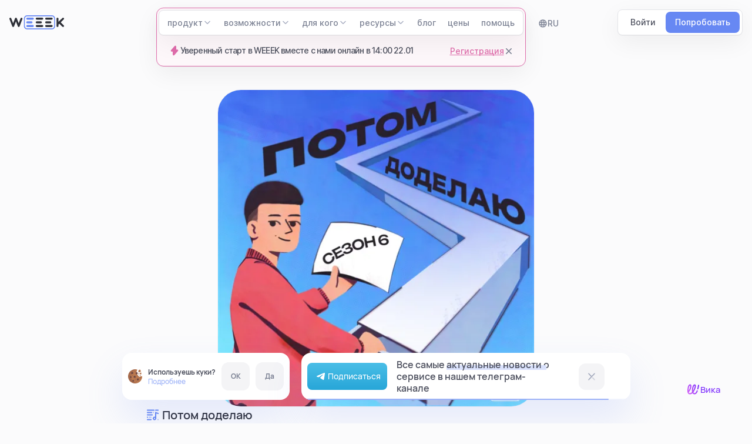

--- FILE ---
content_type: text/css
request_url: https://weeek.net/css/podcasts/podcasts.css?v=1761035204
body_size: 38200
content:
@font-face{font-family:Inter;src:url(../../fonts/Inter/Inter-MediumItalic.eot);src:local('Inter Medium Italic'),local('Inter-MediumItalic'),url(../../fonts/Inter/Inter-MediumItalic.eot?#iefix) format('embedded-opentype'),url(../../fonts/Inter/Inter-MediumItalic.woff2) format('woff2'),url(../../fonts/Inter/Inter-MediumItalic.woff) format('woff'),url(../../fonts/Inter/Inter-MediumItalic.ttf) format('truetype');font-weight:500;font-style:italic;font-display:swap}@font-face{font-family:Inter;src:url(../../fonts/Inter/Inter-ThinItalicBETA.eot);src:local('Inter Thin Italic BETA'),local('Inter-ThinItalicBETA'),url(../../fonts/Inter/Inter-ThinItalicBETA.eot?#iefix) format('embedded-opentype'),url(../../fonts/Inter/Inter-ThinItalicBETA.woff2) format('woff2'),url(../../fonts/Inter/Inter-ThinItalicBETA.woff) format('woff'),url(../../fonts/Inter/Inter-ThinItalicBETA.ttf) format('truetype');font-weight:100;font-style:italic;font-display:swap}@font-face{font-family:Inter;src:url(../../fonts/Inter/Inter-Regular.eot);src:local('Inter Regular'),local('Inter-Regular'),url(../../fonts/Inter/Inter-Regular.eot?#iefix) format('embedded-opentype'),url(../../fonts/Inter/Inter-Regular.woff2) format('woff2'),url(../../fonts/Inter/Inter-Regular.woff) format('woff'),url(../../fonts/Inter/Inter-Regular.ttf) format('truetype');font-weight:400;font-style:normal;font-display:swap}@font-face{font-family:Inter;src:url(../../fonts/Inter/Inter-Black.eot);src:local('Inter Black'),local('Inter-Black'),url(../../fonts/Inter/Inter-Black.eot?#iefix) format('embedded-opentype'),url(../../fonts/Inter/Inter-Black.woff2) format('woff2'),url(../../fonts/Inter/Inter-Black.woff) format('woff'),url(../../fonts/Inter/Inter-Black.ttf) format('truetype');font-weight:900;font-style:normal;font-display:swap}@font-face{font-family:Inter;src:url(../../fonts/Inter/Inter-BlackItalic.eot);src:local('Inter Black Italic'),local('Inter-BlackItalic'),url(../../fonts/Inter/Inter-BlackItalic.eot?#iefix) format('embedded-opentype'),url(../../fonts/Inter/Inter-BlackItalic.woff2) format('woff2'),url(../../fonts/Inter/Inter-BlackItalic.woff) format('woff'),url(../../fonts/Inter/Inter-BlackItalic.ttf) format('truetype');font-weight:900;font-style:italic;font-display:swap}@font-face{font-family:Inter;src:url(../../fonts/Inter/Inter-LightBETA.eot);src:local('Inter Light BETA'),local('Inter-LightBETA'),url(../../fonts/Inter/Inter-LightBETA.eot?#iefix) format('embedded-opentype'),url(../../fonts/Inter/Inter-LightBETA.woff2) format('woff2'),url(../../fonts/Inter/Inter-LightBETA.woff) format('woff'),url(../../fonts/Inter/Inter-LightBETA.ttf) format('truetype');font-weight:300;font-style:normal;font-display:swap}@font-face{font-family:Inter;src:url(../../fonts/Inter/Inter-SemiBold.eot);src:local('Inter Semi Bold'),local('Inter-SemiBold'),url(../../fonts/Inter/Inter-SemiBold.eot?#iefix) format('embedded-opentype'),url(../../fonts/Inter/Inter-SemiBold.woff2) format('woff2'),url(../../fonts/Inter/Inter-SemiBold.woff) format('woff'),url(../../fonts/Inter/Inter-SemiBold.ttf) format('truetype');font-weight:600;font-style:normal;font-display:swap}@font-face{font-family:Inter;src:url(../../fonts/Inter/Inter-ExtraBoldItalic.eot);src:local('Inter Extra Bold Italic'),local('Inter-ExtraBoldItalic'),url(../../fonts/Inter/Inter-ExtraBoldItalic.eot?#iefix) format('embedded-opentype'),url(../../fonts/Inter/Inter-ExtraBoldItalic.woff2) format('woff2'),url(../../fonts/Inter/Inter-ExtraBoldItalic.woff) format('woff'),url(../../fonts/Inter/Inter-ExtraBoldItalic.ttf) format('truetype');font-weight:800;font-style:italic;font-display:swap}@font-face{font-family:Inter;src:url(../../fonts/Inter/Inter-Bold.eot);src:local('Inter Bold'),local('Inter-Bold'),url(../../fonts/Inter/Inter-Bold.eot?#iefix) format('embedded-opentype'),url(../../fonts/Inter/Inter-Bold.woff2) format('woff2'),url(../../fonts/Inter/Inter-Bold.woff) format('woff'),url(../../fonts/Inter/Inter-Bold.ttf) format('truetype');font-weight:700;font-style:normal;font-display:swap}@font-face{font-family:Inter;src:url(../../fonts/Inter/Inter-ExtraLightItalicBETA.eot);src:local('Inter Extra Light Italic BETA'),local('Inter-ExtraLightItalicBETA'),url(../../fonts/Inter/Inter-ExtraLightItalicBETA.eot?#iefix) format('embedded-opentype'),url(../../fonts/Inter/Inter-ExtraLightItalicBETA.woff2) format('woff2'),url(../../fonts/Inter/Inter-ExtraLightItalicBETA.woff) format('woff'),url(../../fonts/Inter/Inter-ExtraLightItalicBETA.ttf) format('truetype');font-weight:200;font-style:italic;font-display:swap}@font-face{font-family:Inter;src:url(../../fonts/Inter/Inter-ExtraLightBETA.eot);src:local('Inter Extra Light BETA'),local('Inter-ExtraLightBETA'),url(../../fonts/Inter/Inter-ExtraLightBETA.eot?#iefix) format('embedded-opentype'),url(../../fonts/Inter/Inter-ExtraLightBETA.woff2) format('woff2'),url(../../fonts/Inter/Inter-ExtraLightBETA.woff) format('woff'),url(../../fonts/Inter/Inter-ExtraLightBETA.ttf) format('truetype');font-weight:200;font-style:normal;font-display:swap}@font-face{font-family:Inter;src:url(../../fonts/Inter/Inter-ExtraBold.eot);src:local('Inter Extra Bold'),local('Inter-ExtraBold'),url(../../fonts/Inter/Inter-ExtraBold.eot?#iefix) format('embedded-opentype'),url(../../fonts/Inter/Inter-ExtraBold.woff2) format('woff2'),url(../../fonts/Inter/Inter-ExtraBold.woff) format('woff'),url(../../fonts/Inter/Inter-ExtraBold.ttf) format('truetype');font-weight:800;font-style:normal;font-display:swap}@font-face{font-family:Inter;src:url(../../fonts/Inter/Inter-ThinBETA.eot);src:local('Inter Thin BETA'),local('Inter-ThinBETA'),url(../../fonts/Inter/Inter-ThinBETA.eot?#iefix) format('embedded-opentype'),url(../../fonts/Inter/Inter-ThinBETA.woff2) format('woff2'),url(../../fonts/Inter/Inter-ThinBETA.woff) format('woff'),url(../../fonts/Inter/Inter-ThinBETA.ttf) format('truetype');font-weight:100;font-style:normal;font-display:swap}@font-face{font-family:Inter;src:url(../../fonts/Inter/Inter-LightItalicBETA.eot);src:local('Inter Light Italic BETA'),local('Inter-LightItalicBETA'),url(../../fonts/Inter/Inter-LightItalicBETA.eot?#iefix) format('embedded-opentype'),url(../../fonts/Inter/Inter-LightItalicBETA.woff2) format('woff2'),url(../../fonts/Inter/Inter-LightItalicBETA.woff) format('woff'),url(../../fonts/Inter/Inter-LightItalicBETA.ttf) format('truetype');font-weight:300;font-style:italic;font-display:swap}@font-face{font-family:Inter;src:url(../../fonts/Inter/Inter-Italic.eot);src:local('Inter Italic'),local('Inter-Italic'),url(../../fonts/Inter/Inter-Italic.eot?#iefix) format('embedded-opentype'),url(../../fonts/Inter/Inter-Italic.woff2) format('woff2'),url(../../fonts/Inter/Inter-Italic.woff) format('woff'),url(../../fonts/Inter/Inter-Italic.ttf) format('truetype');font-weight:400;font-style:italic;font-display:swap}@font-face{font-family:Inter;src:url(../../fonts/Inter/Inter-SemiBoldItalic.eot);src:local('Inter Semi Bold Italic'),local('Inter-SemiBoldItalic'),url(../../fonts/Inter/Inter-SemiBoldItalic.eot?#iefix) format('embedded-opentype'),url(../../fonts/Inter/Inter-SemiBoldItalic.woff2) format('woff2'),url(../../fonts/Inter/Inter-SemiBoldItalic.woff) format('woff'),url(../../fonts/Inter/Inter-SemiBoldItalic.ttf) format('truetype');font-weight:600;font-style:italic;font-display:swap}@font-face{font-family:Inter;src:url(../../fonts/Inter/Inter-Medium.eot);src:local('Inter Medium'),local('Inter-Medium'),url(../../fonts/Inter/Inter-Medium.eot?#iefix) format('embedded-opentype'),url(../../fonts/Inter/Inter-Medium.woff2) format('woff2'),url(../../fonts/Inter/Inter-Medium.woff) format('woff'),url(../../fonts/Inter/Inter-Medium.ttf) format('truetype');font-weight:500;font-style:normal;font-display:swap}.header{position:fixed;top:0;left:0;right:0;z-index:1040;display:grid;grid-template-columns:1fr -webkit-max-content 1fr;grid-template-columns:1fr max-content 1fr;-webkit-box-align:center;-webkit-align-items:center;-moz-box-align:center;-ms-flex-align:center;align-items:center;width:100%;padding:16px;font-family:Inter,Manrope,sans-serif;-webkit-box-sizing:border-box;-moz-box-sizing:border-box;box-sizing:border-box}.header.scroll-fix{padding-right:33px}@media(max-width:1280px){.header{display:-webkit-box;display:-webkit-flex;display:-moz-box;display:-ms-flexbox;display:flex;-webkit-box-pack:justify;-webkit-justify-content:space-between;-moz-box-pack:justify;-ms-flex-pack:justify;justify-content:space-between;grid-template-columns:auto}}.header *,.header ::before,.header::after{-webkit-box-sizing:border-box;-moz-box-sizing:border-box;box-sizing:border-box;font-family:Inter,Manrope,sans-serif}.header__logo{position:relative;z-index:1000;display:block;width:93px;height:24px}.header__links{position:relative;z-index:2;display:-webkit-box;display:-webkit-flex;display:-moz-box;display:-ms-flexbox;display:flex;padding:4px;border-radius:8px;border:.5px solid #e3e4e8;background:#fff;-webkit-box-shadow:0 12px 40px 0 rgba(0,0,0,.06),0 1px 0 0 rgba(0,0,0,.04);box-shadow:0 12px 40px 0 rgba(0,0,0,.06),0 1px 0 0 rgba(0,0,0,.04)}@media(max-width:1179px){.header__links{display:none}}.header__links-wrapper{position:relative}@media(max-width:770px){.header__links-wrapper{position:static}}.header__links-link{display:-webkit-box;display:-webkit-flex;display:-moz-box;display:-ms-flexbox;display:flex;-webkit-box-align:end;-webkit-align-items:flex-end;-moz-box-align:end;-ms-flex-align:end;align-items:flex-end;gap:2px;padding:8px 10px;color:#7b8193;background:0 0;font-size:14px;font-weight:500;border-radius:4px;-webkit-transition:.1s ease all;transition:.1s ease all}.header__links-link.opened,.header__links-link:hover{color:#2e3038;background:#f4f4f6}.header__links-link-icon{display:block;width:16px;height:16px;fill:#a6acbf;-webkit-transform:rotate(180deg);-ms-transform:rotate(180deg);transform:rotate(180deg);-webkit-transition:.1s ease all;transition:.1s ease all}.header__links-link.opened .header__links-link-icon,.header__links-link:hover .header__links-link-icon{fill:#2e3038}.header__links-link.opened .header__links-link-icon{-webkit-transform:rotate(0);-ms-transform:rotate(0);transform:rotate(0)}.header .temp{position:absolute;top:-4px;right:-4px;bottom:-4px;left:-4px;z-index:1;display:-webkit-box;display:-webkit-flex;display:-moz-box;display:-ms-flexbox;display:flex;-webkit-box-align:end;-webkit-align-items:flex-end;-moz-box-align:end;-ms-flex-align:end;align-items:flex-end;min-height:100px;background:-webkit-gradient(linear,left bottom,left top,from(rgba(255,181,93,.05)),to(rgba(255,181,93,.05))),#fff;background:-webkit-linear-gradient(bottom,rgba(255,181,93,.05) 0,rgba(255,181,93,.05) 100%),#fff;background:linear-gradient(0deg,rgba(255,181,93,.05) 0,rgba(255,181,93,.05) 100%),#fff;-webkit-box-shadow:0 1px 0 0 rgba(0,0,0,.04),0 12px 40px 0 rgba(0,0,0,.06);box-shadow:0 1px 0 0 rgba(0,0,0,.04),0 12px 40px 0 rgba(0,0,0,.06);border:1px solid #ffb55d;border-radius:12px}.header .temp.webinar{border:1px solid #df6cab;background:-webkit-gradient(linear,left bottom,left top,from(rgba(223,108,171,.05)),to(rgba(223,108,171,.05))),#fff;background:-webkit-linear-gradient(bottom,rgba(223,108,171,.05) 0,rgba(223,108,171,.05) 100%),#fff;background:linear-gradient(0deg,rgba(223,108,171,.05) 0,rgba(223,108,171,.05) 100%),#fff;-webkit-box-shadow:0 1px 0 0 rgba(0,0,0,.04),0 12px 40px 0 rgba(0,0,0,.06);box-shadow:0 1px 0 0 rgba(0,0,0,.04),0 12px 40px 0 rgba(0,0,0,.06)}.header .temp.webinar .temp__icon{fill:#df6cab}.header .temp.webinar .temp__link{color:#df6cab;font-size:14px;font-weight:500;line-height:100%;-webkit-text-decoration-line:underline;-moz-text-decoration-line:underline;text-decoration-line:underline;-webkit-text-decoration-style:solid;-moz-text-decoration-style:solid;text-decoration-style:solid;-webkit-text-decoration-skip-ink:none;text-decoration-skip-ink:none;text-decoration-thickness:auto;text-underline-offset:auto;text-underline-position:from-font}@media(max-width:1179px){.header .temp{position:static;min-height:auto}}@media(max-width:770px){.header .temp{position:absolute;top:auto;right:0;bottom:-42px;left:0;-webkit-box-align:center;-webkit-align-items:center;-moz-box-align:center;-ms-flex-align:center;align-items:center;max-width:calc(100% - 32px);width:-webkit-fit-content;width:-moz-fit-content;width:fit-content;min-height:44px;margin:0 auto}}.header .temp__row{display:-webkit-box;display:-webkit-flex;display:-moz-box;display:-ms-flexbox;display:flex;-webkit-box-pack:justify;-webkit-justify-content:space-between;-moz-box-pack:justify;-ms-flex-pack:justify;justify-content:space-between;-webkit-box-align:center;-webkit-align-items:center;-moz-box-align:center;-ms-flex-align:center;align-items:center;gap:20px;width:100%;padding:0 20px 16px}@media(max-width:1179px){.header .temp__row{padding:5px 10px}}@media(max-width:600px){.header .temp__row{-webkit-box-orient:vertical;-webkit-box-direction:normal;-webkit-flex-direction:column;-moz-box-orient:vertical;-moz-box-direction:normal;-ms-flex-direction:column;flex-direction:column;gap:5px}}.header .temp__wrapper{display:-webkit-box;display:-webkit-flex;display:-moz-box;display:-ms-flexbox;display:flex;-webkit-box-align:center;-webkit-align-items:center;-moz-box-align:center;-ms-flex-align:center;align-items:center}.header .temp__wrapper.gap-4{gap:4px}.header .temp__wrapper.gap-8{gap:8px;-webkit-transform:translateY(1px);-ms-transform:translateY(1px);transform:translateY(1px)}.header .temp__wrapper.gap-16{gap:16px}.header .temp__icon{display:block;width:20px;height:20px;fill:#ffb55d}.header .temp__title{color:#4d505e;font-size:14px;font-weight:500;line-height:14px;letter-spacing:-.8px!important}.header .temp__title span{-webkit-text-decoration-line:underline;-moz-text-decoration-line:underline;text-decoration-line:underline}.header .temp__link{color:#6788f3;font-size:14px;font-weight:500;line-height:14px;-webkit-text-decoration-line:underline;-moz-text-decoration-line:underline;text-decoration-line:underline}.header .temp__link:hover{text-decoration:none}.header .temp__close{display:block;width:16px;height:16px;fill:#7b8193;cursor:pointer}.header__languages{position:absolute;top:0;right:-77px;padding:4px;border-radius:4px;-webkit-transition:.1s ease all;transition:.1s ease all}@media(max-width:1179px){.header__languages{position:relative;top:auto;right:auto;width:-webkit-fit-content;width:-moz-fit-content;width:fit-content;margin:20px auto 0}}.header__languages-language{display:-webkit-box;display:-webkit-flex;display:-moz-box;display:-ms-flexbox;display:flex;-webkit-box-align:center;-webkit-align-items:center;-moz-box-align:center;-ms-flex-align:center;align-items:center;-webkit-box-pack:center;-webkit-justify-content:center;-moz-box-pack:center;-ms-flex-pack:center;justify-content:center;gap:4px;min-width:59px;height:36px;border-radius:4px;cursor:pointer;-webkit-transition:.1s ease all;transition:.1s ease all}.header__languages-language:hover,.header__languages.active .header__languages-language{background:#f4f4f6}.header__languages-language-icon{display:block;width:16px;height:16px;fill:#7b8193;-webkit-transition:.1s ease all;transition:.1s ease all}.header__languages.active .header__languages-language-icon{fill:#000}.header__languages-language-name{color:#7b8193;font-size:14px;font-weight:500;-webkit-transition:.1s ease all;transition:.1s ease all}.header__languages.active .header__languages-language-name{color:#2e3038}.header__languages-wrapper{position:absolute;top:100%;left:0;width:100%;height:0;opacity:0;pointer-events:none;-webkit-transition:.1s ease all;transition:.1s ease all}.header__languages.active .header__languages-wrapper{opacity:1;height:-webkit-fit-content;height:-moz-fit-content;height:fit-content;pointer-events:all}.header__languages-list{padding:4px;width:100%;border-radius:8px;border:.5px solid #e3e4e8;background:#fff;-webkit-box-shadow:0 4px 32px 0 rgba(0,0,0,.08),0 1px 1px 0 rgba(0,0,0,.04);box-shadow:0 4px 32px 0 rgba(0,0,0,.08),0 1px 1px 0 rgba(0,0,0,.04)}.header__languages-item{display:-webkit-box;display:-webkit-flex;display:-moz-box;display:-ms-flexbox;display:flex;-webkit-box-pack:center;-webkit-justify-content:center;-moz-box-pack:center;-ms-flex-pack:center;justify-content:center;-webkit-box-align:center;-webkit-align-items:center;-moz-box-align:center;-ms-flex-align:center;align-items:center;width:100%;height:32px;color:#2e3038;font-size:14px;font-weight:500;line-height:14px;border-radius:4px;-webkit-transition:.1s ease all;transition:.1s ease all}.header__languages-item:hover{background:#f4f4f6}.header__languages-item.active{display:none!important}.header__buttons{display:-webkit-box;display:-webkit-flex;display:-moz-box;display:-ms-flexbox;display:flex;-webkit-box-pack:justify;-webkit-justify-content:space-between;-moz-box-pack:justify;-ms-flex-pack:justify;justify-content:space-between;gap:4px;padding:3px 4px 3px;max-width:214px;border-radius:8px;border:.5px solid #e3e4e8;background:#fff;-webkit-box-shadow:0 12px 40px 0 rgba(0,0,0,.06),0 1px 0 0 rgba(0,0,0,.04);box-shadow:0 12px 40px 0 rgba(0,0,0,.06),0 1px 0 0 rgba(0,0,0,.04)}.header__buttons-wrapper{display:-webkit-box;display:-webkit-flex;display:-moz-box;display:-ms-flexbox;display:flex;-webkit-box-pack:end;-webkit-justify-content:flex-end;-moz-box-pack:end;-ms-flex-pack:end;justify-content:flex-end}@media(max-width:1179px){.header__buttons-wrapper{display:none}}.header__profile{position:relative;display:-webkit-box;display:-webkit-flex;display:-moz-box;display:-ms-flexbox;display:flex;-webkit-box-align:center;-webkit-align-items:center;-moz-box-align:center;-ms-flex-align:center;align-items:center;gap:16px}@media(max-width:1179px){.header__profile{max-width:-webkit-fit-content;max-width:-moz-fit-content;max-width:fit-content}}@media(max-width:767px){.header__profile{-webkit-box-ordinal-group:-1;-webkit-order:-2;-moz-box-ordinal-group:-1;-ms-flex-order:-2;order:-2;margin-bottom:8px}}.header__profile-user{display:-webkit-box;display:-webkit-flex;display:-moz-box;display:-ms-flexbox;display:flex;-webkit-box-align:center;-webkit-align-items:center;-moz-box-align:center;-ms-flex-align:center;align-items:center;gap:8px;padding:8px 16px 7px 16px;border-radius:12px;border:2px solid #6788f3;background:#fff;-webkit-box-shadow:0 12px 40px 0 rgba(103,136,243,.06),0 1px 0 0 rgba(103,136,243,.04);box-shadow:0 12px 40px 0 rgba(103,136,243,.06),0 1px 0 0 rgba(103,136,243,.04)}.header__profile-user:hover{background:-webkit-radial-gradient(75.52% 50%,84.29% 79.98%,rgba(166,172,191,.2) 0,rgba(166,172,191,0) 100%),#fff;background:radial-gradient(84.29% 79.98% at 75.52% 50%,rgba(166,172,191,.2) 0,rgba(166,172,191,0) 100%),#fff}.header__profile-user:active{background:-webkit-gradient(linear,left bottom,left top,from(#f4f4f6),to(#f4f4f6)),#fff;background:-webkit-linear-gradient(bottom,#f4f4f6 0,#f4f4f6 100%),#fff;background:linear-gradient(0deg,#f4f4f6 0,#f4f4f6 100%),#fff}.header__profile-avatar{display:block;width:24px;height:24px;border-radius:50%;border:.5px solid rgba(0,0,0,.1);overflow:hidden}.header__profile-avatar img{display:block;width:100%;height:100%;-o-object-fit:cover;object-fit:cover}.header__profile-name{font-weight:500;font-size:14px;line-height:14px;color:#202430}.header__profile-menu{width:180px;padding:4px;border-radius:8px;border:.5px solid #e3e4e8;background:#fff;-webkit-box-shadow:0 4px 32px 0 rgba(0,0,0,.08),0 1px 1px 0 rgba(0,0,0,.04);box-shadow:0 4px 32px 0 rgba(0,0,0,.08),0 1px 1px 0 rgba(0,0,0,.04);opacity:0;-webkit-transition:.1s ease all;transition:.1s ease all}.header__profile.active .header__profile-menu{opacity:1}.header__profile-menu-group:first-child{padding:10px 8px}.header__profile-menu-group:last-child::before,.header__profile-menu-group:nth-child(2)::before{content:"";display:block;width:154px;height:1px;margin:5px auto;background:#e3e4e8}.header__profile-menu-wrapper{position:absolute;top:100%;right:0;z-index:3;padding-top:4px;pointer-events:none}.header__profile.active .header__profile-menu-wrapper{pointer-events:all}@media(max-width:1179px){.header__profile-menu-wrapper{right:auto;left:0}}.header__profile-title{color:#a6acbf;font-size:12px;font-weight:400;line-height:12px}.header__profile-email{margin-top:4px;color:#7b8193;font-size:12px;font-weight:500;line-height:12px;overflow:hidden;text-overflow:ellipsis}.header__profile-link{display:block;width:100%;padding:10px 8px;text-align:left;color:#2e3038;font-size:12px;font-weight:500;line-height:12px;background:#fff;border-radius:8px;-webkit-transition:.1s ease all;transition:.1s ease all}.header__profile-link.exit{color:#f77}.header__profile-link:hover{background:#f4f4f6}.header__menu{position:absolute;top:calc(100% - 25px);left:0;right:0;z-index:3;padding-top:12px;margin:0 auto;width:var(--menu-width);height:auto;min-height:calc(var(--menu-height) + 12px);-webkit-transition-property:width,height,opacity;transition-property:width,height,opacity;will-change:width,height,opacity;-webkit-transition:250ms;transition:250ms;opacity:0;pointer-events:none}.header__menu.opened{opacity:1;pointer-events:all}@media(max-width:1179px){.header__menu{display:none}}.header__menu-wrapper{display:-webkit-box;display:-webkit-flex;display:-moz-box;display:-ms-flexbox;display:flex;gap:16px;width:100%;height:100%;border-radius:16px;border:.5px solid #e3e4e8;background:#fff;-webkit-box-shadow:0 12px 40px 0 rgba(0,0,0,.06),0 1px 0 0 rgba(0,0,0,.04);box-shadow:0 12px 40px 0 rgba(0,0,0,.06),0 1px 0 0 rgba(0,0,0,.04)}.header__product{-webkit-box-flex:0;-webkit-flex:none;-moz-box-flex:0;-ms-flex:none;flex:none;gap:8px;width:704px;padding:20px}@media(min-width:1180px){.header__product{-webkit-animation:showSection 250ms ease-in-out;animation:showSection 250ms ease-in-out}.header__product.visible{display:-webkit-box!important;display:-webkit-flex!important;display:-moz-box!important;display:-ms-flexbox!important;display:flex!important}}@media(max-width:1179px){.header__product{gap:0;width:100%;margin-top:16px;padding:0}}.header__product-wrapper{display:-webkit-box;display:-webkit-flex;display:-moz-box;display:-ms-flexbox;display:flex;-webkit-box-orient:vertical;-webkit-box-direction:normal;-webkit-flex-direction:column;-moz-box-orient:vertical;-moz-box-direction:normal;-ms-flex-direction:column;flex-direction:column;max-width:237px;width:100%}@media(max-width:1179px){.header__product-wrapper{max-width:100%}}.header__product-title{color:#7b8193;font-size:12px;font-weight:500;letter-spacing:.48px;text-transform:uppercase}@media(max-width:1179px){.header__product-title{display:none}}.header__product-links{display:-webkit-box;display:-webkit-flex;display:-moz-box;display:-ms-flexbox;display:flex;-webkit-box-orient:vertical;-webkit-box-direction:normal;-webkit-flex-direction:column;-moz-box-orient:vertical;-moz-box-direction:normal;-ms-flex-direction:column;flex-direction:column;gap:4px;width:100%;margin-top:20px}@media(max-width:1179px){.header__product-links{display:grid;grid-template-columns:repeat(auto-fill,minmax(251px,1fr));gap:8px;margin-top:0}}@media(max-width:767px){.header__product-links{grid-template-columns:100%}}.header__product-link{display:-webkit-box;display:-webkit-flex;display:-moz-box;display:-ms-flexbox;display:flex;gap:8px;padding:4px;border-radius:8px;-webkit-transition:.1s ease all;transition:.1s ease all}@media(max-width:767px){.header__product-link{-webkit-box-align:center;-webkit-align-items:center;-moz-box-align:center;-ms-flex-align:center;align-items:center}}.header__product-link:hover{background:#f9f9fb}.header__product-link svg{display:block;width:16px;height:16px;fill:#6788f3}.header__product-link-title{color:#2e3038;font-size:14px;font-weight:500;-webkit-transition:.1s ease all;transition:.1s ease all}.header__product-link:hover .header__product-link-title{color:#6788f3}.header__product-link-description{margin-top:4px;color:#7b8193;font-size:12px;font-weight:400}@media(max-width:767px){.header__product-link-description{display:none}}.header__product-socials{display:-webkit-box;display:-webkit-flex;display:-moz-box;display:-ms-flexbox;display:flex;-webkit-box-align:center;-webkit-align-items:center;-moz-box-align:center;-ms-flex-align:center;align-items:center;grid-gap:16px;margin-top:auto}@media(max-width:1179px){.header__product-socials{display:none}}.header__product-social{display:block}.header__product-social-icon{display:block}.header__product-services{display:grid;-webkit-box-align:start;-webkit-align-items:flex-start;-moz-box-align:start;-ms-flex-align:start;align-items:flex-start;grid-template-columns:220px 220px;grid-gap:8px}@media(max-width:1179px){.header__product-services{grid-template-columns:repeat(auto-fill,minmax(251px,1fr));margin-top:20px}}@media(max-width:767px){.header__product-services{grid-template-columns:100%;margin-top:16px}}.header__product-service{display:-webkit-box;display:-webkit-flex;display:-moz-box;display:-ms-flexbox;display:flex;-webkit-box-orient:vertical;-webkit-box-direction:normal;-webkit-flex-direction:column;-moz-box-orient:vertical;-moz-box-direction:normal;-ms-flex-direction:column;flex-direction:column;min-height:140px;padding:12px;border-radius:8px;background-repeat:no-repeat;background-position:bottom right}.header__product-service.tasks{background:url(/static/header/tasks.png),#6788f3;background-repeat:no-repeat;background-position:right bottom}.header__product-service.kb{background:url(/static/header/kb.png),#ffb55d;background-repeat:no-repeat;background-position:right bottom}.header__product-service.crm{background:url(/static/header/crm.svg),#ef7171;background-repeat:no-repeat;background-position:right bottom}.header__product-service.anal{background:url(/static/header/users.svg),#35aaff;background-repeat:no-repeat;background-position:right bottom}@media(max-width:767px){.header__product-service{min-height:100px}}.header__product-service-wrapper{display:-webkit-box;display:-webkit-flex;display:-moz-box;display:-ms-flexbox;display:flex;-webkit-box-align:start;-webkit-align-items:flex-start;-moz-box-align:start;-ms-flex-align:start;align-items:flex-start;-webkit-box-pack:justify;-webkit-justify-content:space-between;-moz-box-pack:justify;-ms-flex-pack:justify;justify-content:space-between}.header__product-service-icon{display:block;width:20px;height:20px;fill:#fff}.header__product-service-arrow{display:block;width:16px;height:16px;fill:#fff;opacity:.5;-webkit-transition:.1s ease all;transition:.1s ease all}.header__product-service:hover .header__product-service-arrow{opacity:1}.header__product-service-title{margin-top:auto;color:#fff;font-size:17px;font-weight:500;line-height:17px}.header__product-service-description{margin-top:4px;color:#fff;font-size:14px;font-weight:400;line-height:19px}.header__product-roadmap{display:-webkit-box;display:-webkit-flex;display:-moz-box;display:-ms-flexbox;display:flex;-webkit-box-align:center;-webkit-align-items:center;-moz-box-align:center;-ms-flex-align:center;align-items:center;-webkit-box-pack:justify;-webkit-justify-content:space-between;-moz-box-pack:justify;-ms-flex-pack:justify;justify-content:space-between;grid-column:span 2;padding:12px;border-radius:8px;background:rgba(103,136,243,.1);-webkit-transition:.1s ease all;transition:.1s ease all}@media(max-width:767px){.header__product-roadmap{grid-column:span 1}}.header__product-roadmap:hover{background:rgba(103,136,243,.2)}.header__product-roadmap-title{color:#6788f3;font-size:14px;font-weight:500}.header__product-roadmap-description{margin-top:4px;color:#6788f3;font-size:12px;font-weight:400}.header__product-roadmap-icon{display:block;width:16px;height:16px;fill:#6788f3}.header__possibilities{-webkit-box-flex:0;-webkit-flex:none;-moz-box-flex:0;-ms-flex:none;flex:none;width:732px;padding:20px}@media(min-width:1180px){.header__possibilities{-webkit-animation:showSection 250ms ease-in-out;animation:showSection 250ms ease-in-out}.header__possibilities.visible{display:block!important}}@media(max-width:1179px){.header__possibilities{width:100%;margin-top:16px;padding:0}}.header__possibilities-links{display:grid;grid-template-columns:repeat(auto-fill,minmax(227px,1fr));grid-gap:8px 4px;margin-bottom:20px}@media(max-width:1179px){.header__possibilities-links{grid-template-columns:repeat(auto-fill,minmax(254px,1fr))}}@media(max-width:767px){.header__possibilities-links{grid-template-columns:100%;grid-gap:16px 0}}.header__possibilities-link{display:block;padding:12px 16px 12px 12px;border-radius:8px;-webkit-transition:.1s ease all;transition:.1s ease all}.header__possibilities-link:hover{background:#f9f9fb}.header__possibilities-link-wrapper{display:-webkit-box;display:-webkit-flex;display:-moz-box;display:-ms-flexbox;display:flex;-webkit-box-align:center;-webkit-align-items:center;-moz-box-align:center;-ms-flex-align:center;align-items:center;gap:6px}.header__possibilities-link-icon{display:block;width:16px;height:16px;-webkit-transition:.1s ease all;transition:.1s ease all}.header__possibilities-link:hover .header__possibilities-link-icon{fill:#6788f3}.header__possibilities-link-title{display:-webkit-box;-webkit-line-clamp:1;-webkit-box-orient:vertical;overflow:hidden;color:#2e3038;font-size:14px;font-weight:500;-webkit-transition:.1s ease all;transition:.1s ease all}.header__possibilities-link:hover .header__possibilities-link-title{color:#6788f3}.header__possibilities-link-description{display:-webkit-box;-webkit-line-clamp:2;-webkit-box-orient:vertical;overflow:hidden;margin-top:4px;color:#7b8193;font-size:12px;font-weight:400}@media(max-width:767px){.header__possibilities-link-description{display:none}}.header__possibilities-more{display:-webkit-box;display:-webkit-flex;display:-moz-box;display:-ms-flexbox;display:flex;-webkit-box-align:center;-webkit-align-items:center;-moz-box-align:center;-ms-flex-align:center;align-items:center;-webkit-box-pack:justify;-webkit-justify-content:space-between;-moz-box-pack:justify;-ms-flex-pack:justify;justify-content:space-between;grid-column:span 2;margin-top:auto;padding:12px;border-radius:8px;background:rgba(103,136,243,.1);-webkit-transition:.1s ease all;transition:.1s ease all}.header__possibilities-more:hover{background:rgba(103,136,243,.2)}@media(max-width:1179px){.header__possibilities-more{margin-top:16px}}.header__possibilities-more-title{color:#6788f3;font-size:14px;font-weight:500}.header__possibilities-more-description{margin-top:4px;color:#6788f3;font-size:12px;font-weight:400}.header__possibilities-more-icon{display:block;width:16px;height:16px;fill:#6788f3}.header__whom{-webkit-box-orient:vertical;-webkit-box-direction:normal;-webkit-flex-direction:column;-moz-box-orient:vertical;-moz-box-direction:normal;-ms-flex-direction:column;flex-direction:column;-webkit-box-flex:0;-webkit-flex:none;-moz-box-flex:0;-ms-flex:none;flex:none;gap:32px;width:768px;padding:20px}@media(min-width:1180px){.header__whom{-webkit-animation:showSection 250ms ease-in-out;animation:showSection 250ms ease-in-out}.header__whom.visible{display:-webkit-box!important;display:-webkit-flex!important;display:-moz-box!important;display:-ms-flexbox!important;display:flex!important}}@media(max-width:1179px){.header__whom{gap:16px;width:100%;margin-top:16px;padding:0}}.header__whom-title{margin-bottom:8px;color:#a6acbf;font-size:12px;font-weight:500;letter-spacing:.48px;text-transform:uppercase}.header__whom-wrapper:first-child .header__whom-title{margin-bottom:16px}@media(max-width:1179px){.header__whom-title{display:none}}.header__whom-cases{display:grid;grid-template-columns:repeat(auto-fill,minmax(359px,1fr));grid-gap:8px}@media(max-width:1179px){.header__whom-cases{grid-template-columns:repeat(auto-fill,minmax(381px,1fr))}}@media(max-width:767px){.header__whom-cases{grid-template-columns:100%}}.header__whom-case{padding:15px 16px;border-radius:8px;background:#fbfbfc;-webkit-transition:.1s ease all;transition:.1s ease all}.header__whom-case:hover{background:#f4f4f6}.header__whom-case-wrapper{display:-webkit-box;display:-webkit-flex;display:-moz-box;display:-ms-flexbox;display:flex;-webkit-box-align:center;-webkit-align-items:center;-moz-box-align:center;-ms-flex-align:center;align-items:center;gap:8px}@media(max-width:767px){.header__whom-case-wrapper{-webkit-box-pack:center;-webkit-justify-content:center;-moz-box-pack:center;-ms-flex-pack:center;justify-content:center}}.header__whom-case-icon{display:block;width:16px;height:16px}.header__whom-case-title{display:-webkit-box;-webkit-line-clamp:1;-webkit-box-orient:vertical;overflow:hidden;color:#2e3038;font-size:15px;font-weight:500;-webkit-transition:.1s ease all;transition:.1s ease all}.header__whom-case:hover .header__whom-case-title{color:#6788f3}.header__whom-case-description{display:-webkit-box;-webkit-line-clamp:2;-webkit-box-orient:vertical;overflow:hidden;margin-top:8px;color:#7b8193;font-size:13px;font-weight:400;line-height:17px}@media(max-width:767px){.header__whom-case-description{display:none}}.header__whom-case-link{display:-webkit-box;display:-webkit-flex;display:-moz-box;display:-ms-flexbox;display:flex;-webkit-box-align:center;-webkit-align-items:center;-moz-box-align:center;-ms-flex-align:center;align-items:center;gap:2px;margin-top:16px;color:#6788f3;font-size:14px;font-weight:500;line-height:20px}@media(max-width:767px){.header__whom-case-link{display:none}}.header__whom-case-link-icon{display:block;width:16px;height:16px;fill:#6788f3}.header__whom-links{display:-webkit-box;display:-webkit-flex;display:-moz-box;display:-ms-flexbox;display:flex;-webkit-flex-wrap:wrap;-ms-flex-wrap:wrap;flex-wrap:wrap;margin-left:-8px}@media(max-width:767px){.header__whom-links.mobile-hide{display:none}}@media(max-width:767px){.header__whom-links{margin-left:0}}.header__whom-link{display:block;padding:4px 8px;color:#4d505e;font-size:14px;font-weight:500;-webkit-transition:.1s ease all;transition:.1s ease all}.header__whom-link.more{color:#a6acbf}.header__whom-link:hover{color:#6788f3}.header__whom-more{display:-webkit-box;display:-webkit-flex;display:-moz-box;display:-ms-flexbox;display:flex;-webkit-box-align:center;-webkit-align-items:center;-moz-box-align:center;-ms-flex-align:center;align-items:center;-webkit-box-pack:justify;-webkit-justify-content:space-between;-moz-box-pack:justify;-ms-flex-pack:justify;justify-content:space-between;grid-column:span 2;padding:12px;border-radius:8px;background:rgba(103,136,243,.1);-webkit-transition:.1s ease all;transition:.1s ease all}@media(min-width:767px){.header__whom-more{display:none}}.header__whom-more-title{color:#6788f3;font-size:14px;font-weight:500}.header__whom-more-description{margin-top:4px;color:#6788f3;font-size:12px;font-weight:400}.header__whom-more-icon{display:block;width:16px;height:16px;fill:#6788f3}.header__resources{-webkit-box-flex:0;-webkit-flex:none;-moz-box-flex:0;-ms-flex:none;flex:none;gap:16px;width:736px;padding:20px}@media(min-width:1180px){.header__resources{-webkit-animation:showSection 250ms ease-in-out;animation:showSection 250ms ease-in-out}.header__resources.visible{display:-webkit-box!important;display:-webkit-flex!important;display:-moz-box!important;display:-ms-flexbox!important;display:flex!important}}@media(max-width:1179px){.header__resources{gap:16px;width:100%;margin-top:16px;padding:0}}.header__resources-title{margin-bottom:20px;color:#7b8193;font-size:12px;font-weight:500;letter-spacing:.48px;text-transform:uppercase}@media(max-width:767px){.header__resources-title{display:none}}@media(max-width:1179px){.header__resources-wrapper{max-width:50%;width:100%}}@media(max-width:767px){.header__resources-wrapper{max-width:100%}}.header__resources-useful-links{display:-webkit-box;display:-webkit-flex;display:-moz-box;display:-ms-flexbox;display:flex;-webkit-box-orient:vertical;-webkit-box-direction:normal;-webkit-flex-direction:column;-moz-box-orient:vertical;-moz-box-direction:normal;-ms-flex-direction:column;flex-direction:column;gap:12px}.header__resources-useful-link{display:-webkit-box;display:-webkit-flex;display:-moz-box;display:-ms-flexbox;display:flex;gap:8px;padding:4px 16px 4px 4px;border-radius:8px;-webkit-transition:.1s ease all;transition:.1s ease all}.header__resources-useful-link:hover{background:#f9f9fb}@media(min-width:768px){.header__resources-useful-link.mobile-only{display:none}}.header__resources-useful-link-icon{display:block;width:16px;height:16px;fill:#6788f3;-webkit-transition:.1s ease all;transition:.1s ease all}.header__resources-useful-link:hover .header__resources-useful-link-icon{fill:#6788f3}.header__resources-useful-link-title{color:#2e3038;font-size:14px;font-weight:500;-webkit-transition:.1s ease all;transition:.1s ease all}.header__resources-useful-link:hover .header__resources-useful-link-title{color:#6788f3}.header__resources-useful-link-description{margin-top:4px;color:#7b8193;font-size:12px;font-weight:400}@media(max-width:767px){.header__resources-useful-link-description{display:none}}.header__resources-examples{margin-top:40px}@media(max-width:767px){.header__resources-examples{display:none}}.header__resources-examples-links{display:-webkit-box;display:-webkit-flex;display:-moz-box;display:-ms-flexbox;display:flex;-webkit-box-orient:vertical;-webkit-box-direction:normal;-webkit-flex-direction:column;-moz-box-orient:vertical;-moz-box-direction:normal;-ms-flex-direction:column;flex-direction:column;gap:8px}.header__resources-examples-link{display:-webkit-box;display:-webkit-flex;display:-moz-box;display:-ms-flexbox;display:flex;-webkit-box-align:center;-webkit-align-items:center;-moz-box-align:center;-ms-flex-align:center;align-items:center;gap:14px;padding:2px 16px 2px 2px;border-radius:8px}.header__resources-examples-link:hover{background:#f9f9fb}.header__resources-examples-link-icon{display:block;width:30px;height:30px;-o-object-fit:contain;object-fit:contain;stroke:transparent;fill:#35aaff;-webkit-transition:.1s ease all;transition:.1s ease all}.header__resources-examples-link:hover .header__resources-examples-link-icon{fill:#6788f3}.header__resources-examples-link-icon-wrapper{display:-webkit-box;display:-webkit-flex;display:-moz-box;display:-ms-flexbox;display:flex;-webkit-box-pack:center;-webkit-justify-content:center;-moz-box-pack:center;-ms-flex-pack:center;justify-content:center;-webkit-box-align:center;-webkit-align-items:center;-moz-box-align:center;-ms-flex-align:center;align-items:center;-webkit-box-flex:0;-webkit-flex:none;-moz-box-flex:0;-ms-flex:none;flex:none;width:36px;height:36px;border-radius:6px;border:.5px solid #e4e5e9;background:#fff}.header__resources-examples-link-title{display:-webkit-box;-webkit-line-clamp:1;-webkit-box-orient:vertical;overflow:hidden;color:#2e3038;font-size:14px;font-weight:500;-webkit-transition:.1s ease all;transition:.1s ease all}.header__resources-examples-link:hover .header__resources-examples-link-title{color:#6788f3}.header__resources-examples-link-description{display:-webkit-box;-webkit-line-clamp:1;-webkit-box-orient:vertical;overflow:hidden;margin-top:2px;color:#7b8193;font-size:12px;font-weight:400}.header__resources-examples-more{display:-webkit-box;display:-webkit-flex;display:-moz-box;display:-ms-flexbox;display:flex;-webkit-box-align:center;-webkit-align-items:center;-moz-box-align:center;-ms-flex-align:center;align-items:center;gap:14px;padding:2px 16px 2px 2px;border-radius:8px;-webkit-transition:.1s ease all;transition:.1s ease all}.header__resources-examples-more:hover{background:#f9f9fb}.header__resources-examples-more-icon{display:block;width:20px;height:20px;fill:#7b8193;-webkit-transition:.1s ease all;transition:.1s ease all}.header__resources-examples-more:hover .header__resources-examples-more-icon{fill:#6788f3}.header__resources-examples-more-icon-wrapper{display:-webkit-box;display:-webkit-flex;display:-moz-box;display:-ms-flexbox;display:flex;-webkit-box-pack:center;-webkit-justify-content:center;-moz-box-pack:center;-ms-flex-pack:center;justify-content:center;-webkit-box-align:center;-webkit-align-items:center;-moz-box-align:center;-ms-flex-align:center;align-items:center;-webkit-box-flex:0;-webkit-flex:none;-moz-box-flex:0;-ms-flex:none;flex:none;width:36px;height:36px;border-radius:8px;background:#f9f9fb}.header__resources-examples-more-title{color:#7b8193;font-size:14px;font-weight:500;-webkit-transition:.1s ease all;transition:.1s ease all}.header__resources-examples-more:hover .header__resources-examples-more-title{color:#6788f3}.header__resources-services{display:-webkit-box;display:-webkit-flex;display:-moz-box;display:-ms-flexbox;display:flex;-webkit-box-orient:vertical;-webkit-box-direction:normal;-webkit-flex-direction:column;-moz-box-orient:vertical;-moz-box-direction:normal;-ms-flex-direction:column;flex-direction:column;gap:8px}@media(max-width:1179px){.header__resources-services{max-width:50%}}@media(max-width:767px){.header__resources-services{max-width:100%}}.header__resources-services-service{display:-webkit-box;display:-webkit-flex;display:-moz-box;display:-ms-flexbox;display:flex;-webkit-box-orient:vertical;-webkit-box-direction:normal;-webkit-flex-direction:column;-moz-box-orient:vertical;-moz-box-direction:normal;-ms-flex-direction:column;flex-direction:column;min-height:160px;padding:12px;border-radius:8px;background:#fbfbfc;-webkit-transition:.1s ease all;transition:.1s ease all}.header__resources-services-service:hover{background:#f4f4f6}@media(max-width:767px){.header__resources-services-service{background:rgba(103,136,243,.1)}}.header__resources-services-service-wrapper{display:-webkit-box;display:-webkit-flex;display:-moz-box;display:-ms-flexbox;display:flex;-webkit-box-align:start;-webkit-align-items:flex-start;-moz-box-align:start;-ms-flex-align:start;align-items:flex-start;-webkit-box-pack:justify;-webkit-justify-content:space-between;-moz-box-pack:justify;-ms-flex-pack:justify;justify-content:space-between}.header__resources-services-service-icon{display:block;width:40px;height:40px;border-radius:4px}.header__resources-services-service-arrow{display:block;width:16px;height:16px;fill:#2e3038;opacity:.33;-webkit-transition:.1s ease all;transition:.1s ease all}.header__resources-services-service:hover .header__resources-services-service-arrow{opacity:1}@media(max-width:767px){.header__resources-services-service-arrow{fill:#6788f3;opacity:1}}.header__resources-services-service-title{margin-top:auto;color:#2e3038;font-size:17px;font-weight:500;line-height:17px;-webkit-transition:.1s ease all;transition:.1s ease all}.header__resources-services-service:hover .header__resources-services-service-title{color:#6788f3}@media(max-width:767px){.header__resources-services-service-title{color:#6788f3}}.header__resources-services-service-description{margin-top:4px;color:#4d505e;font-size:15px;font-weight:400;line-height:19px}@media(max-width:767px){.header__resources-services-service-description{color:#6788f3}}.header__row{position:relative;z-index:1000;display:none;gap:8px}@media(max-width:1179px){.header__row{display:-webkit-box;display:-webkit-flex;display:-moz-box;display:-ms-flexbox;display:flex}}.header__hamburger{display:none;-webkit-box-pack:center;-webkit-justify-content:center;-moz-box-pack:center;-ms-flex-pack:center;justify-content:center;-webkit-box-align:center;-webkit-align-items:center;-moz-box-align:center;-ms-flex-align:center;align-items:center;width:44px;height:44px;border-radius:8px;border:.5px solid #e3e4e8;background:#fff;-webkit-box-shadow:0 12px 40px 0 rgba(0,0,0,.06),0 1px 0 0 rgba(0,0,0,.04);box-shadow:0 12px 40px 0 rgba(0,0,0,.06),0 1px 0 0 rgba(0,0,0,.04)}.menu-opened .header__hamburger{display:none}@media(max-width:767px){.header__hamburger{width:36px;height:36px}}.header__hamburger svg{display:block;width:20px;height:20px;fill:#4d505e}@media(max-width:1179px){.header__hamburger{display:-webkit-box;display:-webkit-flex;display:-moz-box;display:-ms-flexbox;display:flex}}.header__close{display:none;-webkit-box-pack:center;-webkit-justify-content:center;-moz-box-pack:center;-ms-flex-pack:center;justify-content:center;-webkit-box-align:center;-webkit-align-items:center;-moz-box-align:center;-ms-flex-align:center;align-items:center;width:44px;height:44px;border-radius:50%;border:.5px solid #e3e4e8;background:#fff;-webkit-box-shadow:0 12px 40px 0 rgba(0,0,0,.06),0 1px 0 0 rgba(0,0,0,.04);box-shadow:0 12px 40px 0 rgba(0,0,0,.06),0 1px 0 0 rgba(0,0,0,.04)}.menu-opened .header__close{display:-webkit-box;display:-webkit-flex;display:-moz-box;display:-ms-flexbox;display:flex}@media(max-width:767px){.header__close{width:36px;height:36px}}.header__close svg{display:block;width:20px;height:20px;fill:#4d505e}.header__mobile{position:fixed;top:0;left:0;display:none;-webkit-box-orient:vertical;-webkit-box-direction:normal;-webkit-flex-direction:column;-moz-box-orient:vertical;-moz-box-direction:normal;-ms-flex-direction:column;flex-direction:column;width:100%;height:0;padding:76px 16px 32px;z-index:999;overflow:auto;background:#fff;-webkit-transition-property:height,opacity;transition-property:height,opacity;will-change:height,opacity;-webkit-transition:250ms ease-in-out;transition:250ms ease-in-out;opacity:0;pointer-events:none}.menu-opened .header__mobile{height:100%;opacity:1;pointer-events:all}@media(max-width:1179px){.header__mobile{display:-webkit-box;display:-webkit-flex;display:-moz-box;display:-ms-flexbox;display:flex}}.header__mobile-sections{display:-webkit-box;display:-webkit-flex;display:-moz-box;display:-ms-flexbox;display:flex;-webkit-box-orient:vertical;-webkit-box-direction:normal;-webkit-flex-direction:column;-moz-box-orient:vertical;-moz-box-direction:normal;-ms-flex-direction:column;flex-direction:column;gap:8px}.header__mobile-section{padding:20px 16px;border-radius:8px;background:#fbfbfc;border:.5px solid transparent;color:#2e3038;font-size:20px;font-weight:500;-webkit-transition:.1s ease all;transition:.1s ease all}.header__mobile-section.active{border-radius:16px;border-color:#e3e4e8;background:#fff;-webkit-box-shadow:0 1px 0 0 rgba(0,0,0,.04);box-shadow:0 1px 0 0 rgba(0,0,0,.04)}.header__mobile-section.active .header__possibilities,.header__mobile-section.active .header__product,.header__mobile-section.active .header__whom{display:-webkit-box!important;display:-webkit-flex!important;display:-moz-box!important;display:-ms-flexbox!important;display:flex!important;-webkit-box-orient:vertical;-webkit-box-direction:normal;-webkit-flex-direction:column;-moz-box-orient:vertical;-moz-box-direction:normal;-ms-flex-direction:column;flex-direction:column}.header__mobile-section.active .header__resources{display:-webkit-box!important;display:-webkit-flex!important;display:-moz-box!important;display:-ms-flexbox!important;display:flex!important;-webkit-box-orient:horizontal;-webkit-box-direction:reverse;-webkit-flex-direction:row-reverse;-moz-box-orient:horizontal;-moz-box-direction:reverse;-ms-flex-direction:row-reverse;flex-direction:row-reverse}@media(max-width:767px){.header__mobile-section.active .header__resources{-webkit-box-orient:vertical;-webkit-box-direction:normal;-webkit-flex-direction:column;-moz-box-orient:vertical;-moz-box-direction:normal;-ms-flex-direction:column;flex-direction:column}}.header__mobile-section-header{display:-webkit-box;display:-webkit-flex;display:-moz-box;display:-ms-flexbox;display:flex;-webkit-box-pack:justify;-webkit-justify-content:space-between;-moz-box-pack:justify;-ms-flex-pack:justify;justify-content:space-between;-webkit-box-align:center;-webkit-align-items:center;-moz-box-align:center;-ms-flex-align:center;align-items:center}.header__mobile-section-header-icon{display:block;width:24px;height:24px;fill:#d0d3dd;-webkit-transform:rotate(180deg);-ms-transform:rotate(180deg);transform:rotate(180deg);-webkit-transition:.1s ease all;transition:.1s ease all}.header__mobile-section.active .header__mobile-section-header-icon{-webkit-transform:rotate(0);-ms-transform:rotate(0);transform:rotate(0)}.header__mobile-links{display:grid;grid-template-columns:repeat(auto-fill,minmax(calc(33% - 8px),1fr));grid-gap:8px;margin-top:8px}@media(max-width:767px){.header__mobile-links{grid-template-columns:100%}}.header__mobile-link{display:-webkit-box;display:-webkit-flex;display:-moz-box;display:-ms-flexbox;display:flex;-webkit-box-orient:vertical;-webkit-box-direction:normal;-webkit-flex-direction:column;-moz-box-orient:vertical;-moz-box-direction:normal;-ms-flex-direction:column;flex-direction:column;min-height:160px;padding:16px;border-radius:8px;background:#fbfbfc}.header__mobile-link-wrapper{display:-webkit-box;display:-webkit-flex;display:-moz-box;display:-ms-flexbox;display:flex;-webkit-box-pack:justify;-webkit-justify-content:space-between;-moz-box-pack:justify;-ms-flex-pack:justify;justify-content:space-between;-webkit-box-align:center;-webkit-align-items:center;-moz-box-align:center;-ms-flex-align:center;align-items:center}.header__mobile-link-icon{display:block;width:24px;height:24px;fill:#6788f3}.header__mobile-link-arrow{display:block;width:16px;height:16px;fill:#d0d3dd}.header__mobile-link-title{margin-top:auto;color:#2e3038;font-size:20px;font-weight:500}.header__mobile-link-description{margin-top:2px;color:#4d505e;font-size:16px;font-weight:400;line-height:20px}.header__mobile-demonstration{display:-webkit-box;display:-webkit-flex;display:-moz-box;display:-ms-flexbox;display:flex;-webkit-box-align:center;-webkit-align-items:center;-moz-box-align:center;-ms-flex-align:center;align-items:center;-webkit-box-pack:justify;-webkit-justify-content:space-between;-moz-box-pack:justify;-ms-flex-pack:justify;justify-content:space-between;gap:16px;margin:8px 0 40px;padding:16px 20px;border-radius:8px;background:rgba(103,136,243,.1);-webkit-transition:.1s ease all;transition:.1s ease all}@media(max-width:767px){.header__mobile-demonstration{-webkit-box-ordinal-group:0;-webkit-order:-1;-moz-box-ordinal-group:0;-ms-flex-order:-1;order:-1;margin-bottom:8px}}.header__mobile-demonstration-title{color:#6788f3;font-size:20px;font-weight:500}.header__mobile-demonstration-description{margin-top:4px;color:#6788f3;font-size:16px;font-weight:400}.header__mobile-demonstration-avatars{position:relative;width:68px;height:28px;margin-left:12px}@media(max-width:700px){.header__mobile-demonstration-avatars{right:24px}}.header__mobile-demonstration-avatars-image{position:absolute;width:28px;height:28px}.header__mobile-demonstration-avatars-image img{width:100%;height:100%;-o-object-fit:cover;object-fit:cover;border-radius:100%;border:2px solid #f0f3fe}.header__mobile-demonstration-avatars-image:nth-child(1){left:-7px;z-index:3}.header__mobile-demonstration-avatars-image:nth-child(2){left:14px;z-index:2}.header__mobile-demonstration-avatars-image:nth-child(3){left:36px;z-index:1}.header__mobile-buttons{display:-webkit-box;display:-webkit-flex;display:-moz-box;display:-ms-flexbox;display:flex;gap:8px;width:100%;margin-top:auto}@media(max-width:767px){.header__mobile-buttons{-webkit-box-ordinal-group:-1;-webkit-order:-2;-moz-box-ordinal-group:-1;-ms-flex-order:-2;order:-2}}.header__mobile-buttons-button{max-width:100%!important;width:100%}@media(max-width:767px){.header__mobile-buttons-button{min-height:44px!important;font-size:14px!important;line-height:20px!important}}.header__mobile-socials{display:-webkit-box;display:-webkit-flex;display:-moz-box;display:-ms-flexbox;display:flex;-webkit-box-align:center;-webkit-align-items:center;-moz-box-align:center;-ms-flex-align:center;align-items:center;-webkit-box-pack:center;-webkit-justify-content:center;-moz-box-pack:center;-ms-flex-pack:center;justify-content:center;gap:16px;margin-top:24px}@media(max-width:767px){.header__mobile-socials{margin-top:48px}}.header__mobile-socials-social,.header__mobile-socials-social img{display:block;width:24px;height:24px}@-webkit-keyframes showSection{from{-webkit-transform:translateX(5px);transform:translateX(5px);opacity:0}to{-webkit-transform:none;transform:none;opacity:1}}@keyframes showSection{from{-webkit-transform:translateX(5px);transform:translateX(5px);opacity:0}to{-webkit-transform:none;transform:none;opacity:1}}.modal-success{position:relative;max-width:100%;width:420px;margin:auto;-webkit-box-shadow:0 20px 80px 0 rgba(0,0,0,.2);box-shadow:0 20px 80px 0 rgba(0,0,0,.2);-webkit-box-sizing:border-box;-moz-box-sizing:border-box;box-sizing:border-box}.modal-demonstration{position:relative;max-width:100%;width:540px;margin:auto;-webkit-box-shadow:0 20px 80px 0 rgba(0,0,0,.2);box-shadow:0 20px 80px 0 rgba(0,0,0,.2);-webkit-box-sizing:border-box;-moz-box-sizing:border-box;box-sizing:border-box}.modal-search.mfp-bg{background:#131415;opacity:.4}@media(max-width:769px){.modal-search .mfp-container{padding:0!important}}.search__modal{position:relative;display:-webkit-box;display:-webkit-flex;display:-moz-box;display:-ms-flexbox;display:flex;-webkit-box-orient:vertical;-webkit-box-direction:normal;-webkit-flex-direction:column;-moz-box-orient:vertical;-moz-box-direction:normal;-ms-flex-direction:column;flex-direction:column;max-width:100%;width:900px;height:600px;max-height:100%;margin:0 auto;border-radius:16px;border:.5px solid #e3e4e8;background:#fff;-webkit-box-shadow:0 20px 80px 0 rgba(0,0,0,.2);box-shadow:0 20px 80px 0 rgba(0,0,0,.2);overflow:hidden}@media(max-width:769px){.search__modal{width:100%;height:100vh;border-radius:0;border:none;-webkit-box-shadow:none;box-shadow:none}}.search__modal .mfp-close{display:none!important}.search__modal-header{display:none;-webkit-box-align:center;-webkit-align-items:center;-moz-box-align:center;-ms-flex-align:center;align-items:center;gap:16px;height:76px;padding:16px;border-bottom:.5px solid #e3e4e8}@media(max-width:769px){.search__modal-header{display:-webkit-box;display:-webkit-flex;display:-moz-box;display:-ms-flexbox;display:flex}}@media(max-width:427px){.search__modal-header{height:68px}}.search__modal-header-logo{display:block;width:93px;height:24px}.search__modal-header-title{display:-webkit-box;display:-webkit-flex;display:-moz-box;display:-ms-flexbox;display:flex;-webkit-box-align:center;-webkit-align-items:center;-moz-box-align:center;-ms-flex-align:center;align-items:center;gap:16px;font-size:14px;font-weight:400;color:#7b8193}.search__modal-header-title::before{content:"";display:block;width:2px;height:20px;border-radius:8px;background:#f4f4f6}.search__modal-header-button{display:block;margin-left:auto;display:-webkit-box;display:-webkit-flex;display:-moz-box;display:-ms-flexbox;display:flex;-webkit-box-pack:center;-webkit-justify-content:center;-moz-box-pack:center;-ms-flex-pack:center;justify-content:center;-webkit-box-align:center;-webkit-align-items:center;-moz-box-align:center;-ms-flex-align:center;align-items:center;width:36px;height:36px;border-radius:50%;border:.5px solid #e3e4e8;background:#fff;-webkit-box-shadow:0 12px 40px 0 rgba(0,0,0,.06),0 1px 0 0 rgba(0,0,0,.04);box-shadow:0 12px 40px 0 rgba(0,0,0,.06),0 1px 0 0 rgba(0,0,0,.04)}.search__modal-header-button-icon{display:block;width:20px;height:20px;fill:#4d505e}.search__modal-search{position:relative;width:100%;border-bottom:1px solid #f4f4f6}.search__modal-input{display:block;width:100%;padding:24px 24px 24px 60px;color:#2e3038;font-size:16px;font-weight:400;line-height:16px;height:64px}.search__modal-input::-webkit-input-placeholder{color:#7b8193}.search__modal-input::-moz-placeholder{color:#7b8193}.search__modal-input:-ms-input-placeholder{color:#7b8193}.search__modal-input::-ms-input-placeholder{color:#7b8193}.search__modal-input::placeholder{color:#7b8193}.search__modal-icon{position:absolute;top:23px;left:24px;display:block;width:20px;height:20px}.search__modal-wrapper{display:-webkit-box;display:-webkit-flex;display:-moz-box;display:-ms-flexbox;display:flex;gap:20px;padding:20px 20px 0;overflow:auto}@media(max-width:580px){.search__modal-wrapper{padding:20px 16px}}.search__modal-fields{display:-webkit-box;display:-webkit-flex;display:-moz-box;display:-ms-flexbox;display:flex;-webkit-box-orient:vertical;-webkit-box-direction:normal;-webkit-flex-direction:column;-moz-box-orient:vertical;-moz-box-direction:normal;-ms-flex-direction:column;flex-direction:column;max-width:420px;width:100%;height:100%;padding-bottom:20px;overflow:auto;scrollbar-gutter:stable}.search__modal-fields::-webkit-scrollbar{height:0;width:0}.search__modal-fields::-webkit-scrollbar-track{background:0 0}.search__modal-fields::-webkit-scrollbar-thumb{background:0 0;width:0}.search__modal-fields::-webkit-scrollbar-thumb:hover{background:0 0}@media(max-width:769px){.search__modal-fields{max-width:100%}}.search__modal-field{display:-webkit-box;display:-webkit-flex;display:-moz-box;display:-ms-flexbox;display:flex;-webkit-box-align:start;-webkit-align-items:flex-start;-moz-box-align:start;-ms-flex-align:start;align-items:flex-start;-webkit-box-pack:justify;-webkit-justify-content:space-between;-moz-box-pack:justify;-ms-flex-pack:justify;justify-content:space-between;width:100%;padding:12px;border-radius:8px;-webkit-transition:.2s;transition:.2s}.search__modal-field.active,.search__modal-field:active,.search__modal-field:hover{background:#f4f4f6}.search__modal-field.ai{-webkit-box-align:center;-webkit-align-items:center;-moz-box-align:center;-ms-flex-align:center;align-items:center;background:rgba(225,108,244,.1);text-align:left}.search__modal-field-name{color:#2e3038;font-size:14px;font-weight:500;-webkit-transition:.2s;transition:.2s}.search__modal-field.active .search__modal-field-name,.search__modal-field:active .search__modal-field-name,.search__modal-field:hover .search__modal-field-name{color:#6788f3}.ai .search__modal-field-name{color:#e16cf4!important}.search__modal-field-type{margin-top:4px;color:#a6acbf;font-size:12px;font-weight:500}.ai .search__modal-field-type{color:#e16cf4!important}.search__modal-field-icons{display:-webkit-box;display:-webkit-flex;display:-moz-box;display:-ms-flexbox;display:flex;-webkit-box-align:center;-webkit-align-items:center;-moz-box-align:center;-ms-flex-align:center;align-items:center;-webkit-box-flex:0;-webkit-flex:none;-moz-box-flex:0;-ms-flex:none;flex:none;gap:4px}.search__modal-field-icon{display:block;width:16px;height:16px;-webkit-filter:grayscale(100%);filter:grayscale(100%);-webkit-transition:.2s;transition:.2s}.search__modal-field.active .search__modal-field-icon,.search__modal-field:active .search__modal-field-icon,.search__modal-field:hover .search__modal-field-icon{-webkit-filter:none;filter:none}.ai .search__modal-field-icon{fill:#e16cf4;-webkit-filter:none;filter:none}.search__modal-cards{display:-webkit-box;display:-webkit-flex;display:-moz-box;display:-ms-flexbox;display:flex;-webkit-box-orient:vertical;-webkit-box-direction:normal;-webkit-flex-direction:column;-moz-box-orient:vertical;-moz-box-direction:normal;-ms-flex-direction:column;flex-direction:column;max-width:420px;width:100%}@media(max-width:769px){.search__modal-cards{display:none}}.search__modal-card{display:block;max-width:344px;width:100%;margin:0 auto}.search__modal-card picture{display:block;width:100%}.search__modal-card picture img{display:block;max-width:100%;width:344px;height:180px;-o-object-fit:cover;object-fit:cover;border-radius:8px}.search__modal-card-type{margin-top:16px;color:#6788f3;font-size:12px;font-weight:500;line-height:12px;text-transform:uppercase}.search__modal-card-type-date{color:#a6acbf}.search__modal-card-name{margin-top:12px;color:#2e3038;font-size:20px;font-weight:600;line-height:22px}.search__modal-card-description{margin-top:12px;color:#4d505e;font-size:14px;font-weight:400;line-height:20px}.search__modal-card-footer{display:-webkit-box;display:-webkit-flex;display:-moz-box;display:-ms-flexbox;display:flex;-webkit-box-align:center;-webkit-align-items:center;-moz-box-align:center;-ms-flex-align:center;align-items:center;gap:12px;margin-top:12px}.search__modal-card-footer-item{display:-webkit-box;display:-webkit-flex;display:-moz-box;display:-ms-flexbox;display:flex;-webkit-box-align:center;-webkit-align-items:center;-moz-box-align:center;-ms-flex-align:center;align-items:center;gap:4px;color:#a6acbf;font-size:12px;font-weight:400;line-height:12px}.search__modal-card-footer-item svg{display:block;width:12px;height:12px;fill:#a6acbf}.search__modal-ai{display:-webkit-box;display:-webkit-flex;display:-moz-box;display:-ms-flexbox;display:flex;-webkit-box-orient:vertical;-webkit-box-direction:normal;-webkit-flex-direction:column;-moz-box-orient:vertical;-moz-box-direction:normal;-ms-flex-direction:column;flex-direction:column;-webkit-box-pack:center;-webkit-justify-content:center;-moz-box-pack:center;-ms-flex-pack:center;justify-content:center;max-width:344px;width:100%;max-height:448px;height:100%;margin:auto;padding:10px;-webkit-transform:translateY(-20px);-ms-transform:translateY(-20px);transform:translateY(-20px);background:rgba(225,108,244,.1);border-radius:24px}.search__modal-ai-logo{display:block;margin:0 auto}.search__modal-ai-texts{max-width:275px;margin:75px auto 0;text-align:center}.search__modal-ai-title{color:#e16cf4;font-size:20px;font-weight:600;line-height:22px}.search__modal-ai-description{margin-top:8px;color:#2e3038;font-size:14px;font-weight:400;line-height:20px}.search__modal-empty{position:relative;display:-webkit-box;display:-webkit-flex;display:-moz-box;display:-ms-flexbox;display:flex;-webkit-box-orient:vertical;-webkit-box-direction:normal;-webkit-flex-direction:column;-moz-box-orient:vertical;-moz-box-direction:normal;-ms-flex-direction:column;flex-direction:column;-webkit-box-pack:center;-webkit-justify-content:center;-moz-box-pack:center;-ms-flex-pack:center;justify-content:center;-webkit-box-align:center;-webkit-align-items:center;-moz-box-align:center;-ms-flex-align:center;align-items:center;width:100%;height:100%;padding:20px}.search__modal-empty-title{color:#2e3038;text-align:center;font-size:18px;font-weight:500}.search__modal-empty-description{margin-top:8px;color:#a6acbf;text-align:center;font-size:16px;font-weight:400}.search__modal-empty-button{margin-top:24px;min-width:131px;width:-webkit-fit-content;width:-moz-fit-content;width:fit-content;height:38px;color:#2e3038;font-size:14px;font-weight:500;line-height:14px;background:#f6f6f9;border-radius:8px}.search__modal-empty-help{position:absolute;bottom:40px;left:0;right:0;color:#a6acbf;font-variant-numeric:lining-nums tabular-nums;font-size:14px;font-weight:400;text-align:center}.search__modal-empty-help a{color:#6788f3}.feature-modal{position:relative;display:-webkit-box;display:-webkit-flex;display:-moz-box;display:-ms-flexbox;display:flex;-webkit-box-orient:vertical;-webkit-box-direction:normal;-webkit-flex-direction:column;-moz-box-orient:vertical;-moz-box-direction:normal;-ms-flex-direction:column;flex-direction:column;max-width:100%;width:640px;max-height:880px;margin:auto;border-radius:16px;border:.5px solid #e3e4e8;background:#fff;-webkit-box-shadow:0 20px 80px 0 rgba(0,0,0,.2);box-shadow:0 20px 80px 0 rgba(0,0,0,.2);-webkit-box-sizing:border-box;-moz-box-sizing:border-box;box-sizing:border-box}@media(max-height:880px){.feature-modal{max-height:100%}}.feature-modal .mfp-close{display:none}.feature-modal__title{padding:32px;color:#2e3038;font-variant-numeric:lining-nums tabular-nums;font-size:24px;font-weight:600;line-height:24px}.feature-modal__close{position:absolute;top:16px;right:16px;background:0 0;cursor:pointer}.feature-modal__close-icon{display:block;width:20px;height:20px;fill:#a6acbf}.feature-modal__description{max-height:100%;margin:0 9px 9px 0;padding:0 32px}.feature-modal__description::-webkit-scrollbar{height:4px;width:3px}.feature-modal__description::-webkit-scrollbar-track{background:#f4f4f6}.feature-modal__description::-webkit-scrollbar-thumb{background:#d0d3dd;width:2px}.feature-modal__description::-webkit-scrollbar-thumb:hover{background:#d9d9da}.form-success{max-width:100%;width:100%;padding:48px 32px 32px;font-family:Inter,Manrope,sans-serif;border-radius:16px;border:.5px solid #e3e4e8;background:#fff;-webkit-box-sizing:border-box;-moz-box-sizing:border-box;box-sizing:border-box}.form-success *{-webkit-box-sizing:border-box;-moz-box-sizing:border-box;box-sizing:border-box}.form-success .mfp-close{top:16px;right:16px;width:20px;height:20px;font-size:25px;line-height:20px;color:#a6acbf!important}.form-success__icon{display:block;width:36px;height:36px;fill:#fff}.form-success__icon-wrapper{display:-webkit-box;display:-webkit-flex;display:-moz-box;display:-ms-flexbox;display:flex;-webkit-box-align:center;-webkit-align-items:center;-moz-box-align:center;-ms-flex-align:center;align-items:center;-webkit-box-pack:center;-webkit-justify-content:center;-moz-box-pack:center;-ms-flex-pack:center;justify-content:center;width:68px;height:68px;margin:0 auto;border-radius:16px;background:-webkit-linear-gradient(243deg,rgba(255,255,255,.66) 0,rgba(255,255,255,0) 83.33%),#00df16;background:linear-gradient(207deg,rgba(255,255,255,.66) 0,rgba(255,255,255,0) 83.33%),#00df16;-webkit-box-shadow:0 4px 32px 0 rgba(156,237,128,.33),0 1px 1px 0 rgba(0,0,0,.04);box-shadow:0 4px 32px 0 rgba(156,237,128,.33),0 1px 1px 0 rgba(0,0,0,.04)}.form-success__title{display:block;margin-top:32px;color:#2e3038;text-align:center;font-size:24px;font-weight:500;line-height:24px;text-align:center}.form-success__description{margin-top:12px;color:#7b8193;text-align:center;font-size:16px;font-weight:400;line-height:normal}.form-success__button{display:-webkit-box;display:-webkit-flex;display:-moz-box;display:-ms-flexbox;display:flex;-webkit-box-pack:center;-webkit-justify-content:center;-moz-box-pack:center;-ms-flex-pack:center;justify-content:center;-webkit-box-align:center;-webkit-align-items:center;-moz-box-align:center;-ms-flex-align:center;align-items:center;width:100%;height:44px;margin-top:32px;color:#fff;font-size:14px;font-weight:600;line-height:20px;background:#6788f3;border-radius:4px;cursor:pointer}.form-success__button:hover{background:#5b78d6}.form-success__button:active{background:#4d66b6}.form-success__repeat{display:-webkit-box;display:-webkit-flex;display:-moz-box;display:-ms-flexbox;display:flex;-webkit-box-pack:center;-webkit-justify-content:center;-moz-box-pack:center;-ms-flex-pack:center;justify-content:center;-webkit-box-align:center;-webkit-align-items:center;-moz-box-align:center;-ms-flex-align:center;align-items:center;width:100%;height:44px;margin-top:32px;color:#a6acbf;font-size:14px;font-weight:600;line-height:20px;background:0 0;border-radius:4px;cursor:pointer}.form-success__repeat-icon{display:block;width:24px;height:24px;margin-right:8px;fill:#a6acbf}.form-success__repeat:hover .form-success__repeat-icon{fill:#fff}.form-success__repeat:hover{color:#fff;background:#5b78d6}.form-success__repeat:active{background:#4d66b6}.form-demonstration{max-width:100%;width:100%;padding:32px;font-family:Inter,Manrope,sans-serif;border-radius:16px;border:.5px solid #e3e4e8;background:#fff;-webkit-box-sizing:border-box;-moz-box-sizing:border-box;box-sizing:border-box}.form-demonstration *{-webkit-box-sizing:border-box;-moz-box-sizing:border-box;box-sizing:border-box}@media(max-width:450px){.form-demonstration{padding:32px 16px}}.form-demonstration .mfp-close{top:0;right:0;color:#a6acbf}.form-demonstration__workers{position:relative;display:-webkit-box;display:-webkit-flex;display:-moz-box;display:-ms-flexbox;display:flex;width:-webkit-fit-content;width:-moz-fit-content;width:fit-content;margin-bottom:32px}.form-demonstration__workers-texts{position:relative}.form-demonstration__workers-texts-text{position:absolute;top:0;right:0;color:#7b8193;font-variant-numeric:lining-nums tabular-nums;font-size:14px;font-weight:400;line-height:normal;white-space:nowrap}.form-demonstration__workers-texts-text:nth-child(1){top:8px;right:-70px;color:#c06c6f;-webkit-transform:rotate(-5deg);-ms-transform:rotate(-5deg);transform:rotate(-5deg)}.form-demonstration__workers-texts-text:nth-child(2){top:30px;right:-75px;color:#57bea9;-webkit-transform:rotate(7deg);-ms-transform:rotate(7deg);transform:rotate(7deg)}.form-demonstration__workers-texts-text:nth-child(3){top:18px;right:-120px;color:#5eaafd;-webkit-transform:rotate(-5deg);-ms-transform:rotate(-5deg);transform:rotate(-5deg)}.form-demonstration__worker{position:relative}.form-demonstration__worker:first-child{z-index:4}.form-demonstration__worker:nth-child(2){z-index:3}.form-demonstration__worker:nth-child(3){z-index:2}.form-demonstration__worker:nth-child(4){z-index:1}.form-demonstration__worker:not(:first-child){margin-left:-16px}.form-demonstration__worker picture{display:block;width:56px;height:56px;border-radius:50%;border:4px solid #fff;overflow:hidden}.form-demonstration__worker picture img{display:block;width:100%;height:100%}.form-demonstration__title{color:#2e3038;font-variant-numeric:lining-nums tabular-nums;font-size:24px;font-weight:500;line-height:24px}.form-demonstration__description{margin-top:16px;color:#4d505e;font-variant-numeric:lining-nums tabular-nums;font-size:18px;font-weight:400}.form-demonstration__register-via-telegram{display:-webkit-box;display:-webkit-flex;display:-moz-box;display:-ms-flexbox;display:flex;-webkit-box-align:center;-webkit-align-items:center;-moz-box-align:center;-ms-flex-align:center;align-items:center;-webkit-box-pack:center;-webkit-justify-content:center;-moz-box-pack:center;-ms-flex-pack:center;justify-content:center;border-radius:4px;gap:4px;height:44px;margin-top:33px;font-size:14px;font-weight:600;line-height:20px;color:#fff;background-image:url(/static/forms/images/background-image-telegram.png);background-size:cover;background-position:center}.form-demonstration__register-via-telegram-icon{width:20px;height:20px;fill:#fff}.form-demonstration__or-text{position:relative;display:-webkit-box;display:-webkit-flex;display:-moz-box;display:-ms-flexbox;display:flex;-webkit-box-align:center;-webkit-align-items:center;-moz-box-align:center;-ms-flex-align:center;align-items:center;-webkit-box-pack:center;-webkit-justify-content:center;-moz-box-pack:center;-ms-flex-pack:center;justify-content:center;width:100%;height:28px;margin-top:16px;color:#a6acbf;font-variant-numeric:lining-nums tabular-nums;font-size:14px;font-weight:400;line-height:20px}.form-demonstration__or-text:before{content:"";width:calc(100% - 8px);height:1px;border-radius:8px;background:#e3e4e8;margin-right:8px}.form-demonstration__or-text:after{content:"";width:calc(100% - 8px);height:1px;border-radius:8px;background:#e3e4e8;margin-left:8px}.form-demonstration__submit{max-width:none!important;width:100%}.form-demonstration__fields{display:grid;grid-template-columns:repeat(auto-fill,minmax(232px,1fr));grid-gap:12px;gap:12px;margin-top:12px}@media(max-width:550px){.form-demonstration__fields{grid-template-columns:100%}}.form-demonstration__field.full,.form-demonstration__field:last-child{grid-column:span 2}@media(max-width:550px){.form-demonstration__field.full,.form-demonstration__field:last-child{grid-column:span 1}}.form-demonstration__field-wrapper{position:relative}.form-demonstration__select select{display:none}.form-demonstration__select-dropdown{position:relative}.form-demonstration__select-dropdown-head{display:-webkit-box;display:-webkit-flex;display:-moz-box;display:-ms-flexbox;display:flex;-webkit-box-pack:justify;-webkit-justify-content:space-between;-moz-box-pack:justify;-ms-flex-pack:justify;justify-content:space-between;-webkit-box-align:center;-webkit-align-items:center;-moz-box-align:center;-ms-flex-align:center;align-items:center;width:100%;min-height:56px;padding:3px 16px;font-variant-numeric:lining-nums tabular-nums;font-size:16px;font-weight:400;line-height:20px;color:#a6acbf;background:#f4f4f6;border-radius:8px;cursor:pointer}.form-demonstration__select-dropdown-head-title{font-variant-numeric:lining-nums tabular-nums;font-size:16px;font-weight:400;line-height:20px;color:#a6acbf}.form-demonstration__select-dropdown-head-icon{display:block;-webkit-box-flex:0;-webkit-flex:none;-moz-box-flex:0;-ms-flex:none;flex:none;width:24px;height:24px;margin-top:2px;fill:#a6acbf;-webkit-transition:.2s;transition:.2s;-webkit-transform:rotate(180deg);-ms-transform:rotate(180deg);transform:rotate(180deg)}.active .form-demonstration__select-dropdown-head-icon{-webkit-transform:none;-ms-transform:none;transform:none}.form-demonstration__select-dropdown-list{position:absolute;top:calc(58px + 8px);left:0;width:100%;height:160px;z-index:999;-webkit-box-shadow:0 6px 16px rgba(103,136,243,.08);box-shadow:0 6px 16px rgba(103,136,243,.08);border-radius:8px;opacity:0;pointer-events:none;overflow:auto;-webkit-transition:.2s;transition:.2s}.active .form-demonstration__select-dropdown-list{opacity:1;pointer-events:all}.form-demonstration__select-dropdown-list::-webkit-scrollbar{height:5px;width:10px}.form-demonstration__select-dropdown-list::-webkit-scrollbar-track{background:#fff}.form-demonstration__select-dropdown-list::-webkit-scrollbar-thumb{background:#e3e4e8}.form-demonstration__select-dropdown-list::-webkit-scrollbar-thumb:hover{background:#d9d9da}.form-demonstration__select-dropdown-list-item{display:-webkit-box;display:-webkit-flex;display:-moz-box;display:-ms-flexbox;display:flex;-webkit-box-align:center;-webkit-align-items:center;-moz-box-align:center;-ms-flex-align:center;align-items:center;width:100%;height:36px;padding:8px 14px;font-weight:600;font-size:14px;line-height:20px;color:#7b8193;background:#fff;cursor:pointer;-webkit-transition:.2s;transition:.2s;-webkit-box-sizing:border-box;-moz-box-sizing:border-box;box-sizing:border-box}.form-demonstration__select-dropdown-list-item.selected{background:#f4f4f6}.form-demonstration__select-dropdown-list-item:hover{background-color:#fbfbfc}.form-demonstration .send__form{margin-top:10px;padding:8px 0;color:#4d505e;font-variant-numeric:lining-nums tabular-nums;font-size:14px;font-weight:400}.form-demonstration__sorry{margin-top:6px;padding:16px;border-radius:8px;border:1px solid #6788f3;background:rgba(103,136,243,.08)}.form-demonstration__sorry-text{color:#4d505e;font-variant-numeric:lining-nums tabular-nums;font-size:14px;font-weight:500;line-height:20px}.form-demonstration__sorry-text:last-child{margin-top:8px}.form-demonstration__sorry-list{display:-webkit-box;display:-webkit-flex;display:-moz-box;display:-ms-flexbox;display:flex;-webkit-box-orient:vertical;-webkit-box-direction:normal;-webkit-flex-direction:column;-moz-box-orient:vertical;-moz-box-direction:normal;-ms-flex-direction:column;flex-direction:column;gap:2px}.form-demonstration__sorry-item{display:-webkit-box;display:-webkit-flex;display:-moz-box;display:-ms-flexbox;display:flex;-webkit-box-align:center;-webkit-align-items:center;-moz-box-align:center;-ms-flex-align:center;align-items:center}.form-demonstration__sorry-item::before{content:"•";color:#6788f3;font-weight:700;display:inline-block;width:1em;-webkit-box-flex:0;-webkit-flex:none;-moz-box-flex:0;-ms-flex:none;flex:none}.form-demonstration__sorry-item a{display:inline-block;color:#6788f3;font-variant-numeric:lining-nums tabular-nums;font-size:14px;font-weight:500;line-height:20px;text-decoration:underline}.form-demonstration__captcha-wrapper{margin:12px 0 32px}.form-demonstration__footer{display:-webkit-box;display:-webkit-flex;display:-moz-box;display:-ms-flexbox;display:flex;-webkit-box-align:center;-webkit-align-items:center;-moz-box-align:center;-ms-flex-align:center;align-items:center;-webkit-box-pack:justify;-webkit-justify-content:space-between;-moz-box-pack:justify;-ms-flex-pack:justify;justify-content:space-between;gap:10px;margin-top:32px}@media(max-width:450px){.form-demonstration__footer{-webkit-box-orient:vertical;-webkit-box-direction:normal;-webkit-flex-direction:column;-moz-box-orient:vertical;-moz-box-direction:normal;-ms-flex-direction:column;flex-direction:column}}.form-demonstration__placeholder{color:#a6acbf;font-variant-numeric:lining-nums tabular-nums;font-size:14px;font-weight:400}.form-demonstration__placeholder a{color:#6788f3}.form-demonstration__button{display:-webkit-box;display:-webkit-flex;display:-moz-box;display:-ms-flexbox;display:flex;-webkit-box-pack:center;-webkit-justify-content:center;-moz-box-pack:center;-ms-flex-pack:center;justify-content:center;-webkit-box-align:center;-webkit-align-items:center;-moz-box-align:center;-ms-flex-align:center;align-items:center;width:121px;height:44px;color:#fff;font-size:14px;font-weight:600;line-height:20px;border-radius:4px;background:#6788f3}.static .form-demonstration__button{width:100%}@media(max-width:450px){.form-demonstration__button{width:100%}}.button-component{font-family:Inter,Manrope,sans-serif;position:relative;display:-webkit-box;display:-webkit-flex;display:-moz-box;display:-ms-flexbox;display:flex;-webkit-box-pack:center;-webkit-justify-content:center;-moz-box-pack:center;-ms-flex-pack:center;justify-content:center;-webkit-box-align:center;-webkit-align-items:center;-moz-box-align:center;-ms-flex-align:center;align-items:center;gap:12px;max-width:-webkit-fit-content;max-width:-moz-fit-content;max-width:fit-content;min-height:52px;border-radius:8px;-webkit-box-sizing:border-box;-moz-box-sizing:border-box;box-sizing:border-box;overflow:hidden;-webkit-transform:translate3d(0,0,0);transform:translate3d(0,0,0);-webkit-transition:250ms ease all;transition:250ms ease all}.button-component *,.button-component ::before,.button-component::after{-webkit-box-sizing:border-box;-moz-box-sizing:border-box;box-sizing:border-box}.button-component>span{position:relative;z-index:3}.button-component.l{padding:14px 24px;font-size:16px;line-height:16px;font-weight:500;min-height:52px}.button-component.m{padding:12px 20px;font-size:15px;line-height:15px;font-weight:500;min-height:44px}.button-component.s{padding:8px 16px;font-size:14px;line-height:14px;font-weight:500;min-height:36px}.button-component.blue-fill{color:#fff;background:#6788f3}.button-component.blue-fill.active,.button-component.blue-fill:active{background:#5578e7}.button-component.blue-fill:focus-visible{-webkit-box-shadow:0 0 0 3px rgba(103,136,243,.4),0 0 4px 0 rgba(103,136,243,.5);box-shadow:0 0 0 3px rgba(103,136,243,.4),0 0 4px 0 rgba(103,136,243,.5)}.button-component.blue-fill.disabled,.button-component.blue-fill:disabled{color:#7b8193;background:#e3e4e8}.button-component.gray-fill{color:#4d505e;background:#f4f4f6;border:1px solid transparent}.button-component.gray-fill:hover{border-color:#e3e4e8}.button-component.gray-fill:focus-visible{-webkit-box-shadow:0 0 0 3px rgba(103,136,243,.4),0 0 4px 0 rgba(103,136,243,.5);box-shadow:0 0 0 3px rgba(103,136,243,.4),0 0 4px 0 rgba(103,136,243,.5)}.button-component.gray-fill.disabled,.button-component.gray-fill:disabled{color:#7b8193;background:#e3e4e8}.button-component.white-outline{color:#4d505e;background:#fff;border:1px solid #e3e4e8}.button-component.white-outline.active,.button-component.white-outline:active{background:#f4f4f6}.button-component.white-outline:focus-visible{-webkit-box-shadow:0 0 0 3px rgba(103,136,243,.4),0 0 4px 0 rgba(103,136,243,.5);box-shadow:0 0 0 3px rgba(103,136,243,.4),0 0 4px 0 rgba(103,136,243,.5)}.button-component.white-outline.disabled,.button-component.white-outline:disabled{color:#7b8193;background:#e3e4e8}.button-component.white-fill{color:#4d505e;background:#fff;border:1px solid transparent}.button-component.white-fill:hover{border-color:#e3e4e8}.button-component.white-fill.active,.button-component.white-fill:active{background:#f4f4f6}.button-component.white-fill:focus-visible{-webkit-box-shadow:0 0 0 3px rgba(103,136,243,.4),0 0 4px 0 rgba(103,136,243,.5);box-shadow:0 0 0 3px rgba(103,136,243,.4),0 0 4px 0 rgba(103,136,243,.5)}.button-component.white-fill.disabled,.button-component.white-fill:disabled{color:#7b8193;background:#e3e4e8}.button-component.white-bg-fill{color:#fff;background:rgba(255,255,255,.2)}.button-component.white-bg-fill.active,.button-component.white-bg-fill:active{opacity:.8;background:rgba(255,255,255,.1)}.button-component.white-bg-fill:focus-visible{-webkit-box-shadow:0 0 0 3px rgba(255,255,255,.4),0 0 4px 0 rgba(255,255,255,.5);box-shadow:0 0 0 3px rgba(255,255,255,.4),0 0 4px 0 rgba(255,255,255,.5)}.button-component.white-bg-fill.disabled,.button-component.white-bg-fill:disabled{color:rgba(255,255,255,.5);background:rgba(255,255,255,.2)}.button-component.white-bg-outline{color:#fff;border:1px solid rgba(255,255,255,.2)}.button-component.white-bg-outline.active,.button-component.white-bg-outline:active{opacity:.8;background:rgba(255,255,255,.1)}.button-component.white-bg-outline:focus-visible{-webkit-box-shadow:0 0 0 3px rgba(255,255,255,.4),0 0 4px 0 rgba(255,255,255,.5);box-shadow:0 0 0 3px rgba(255,255,255,.4),0 0 4px 0 rgba(255,255,255,.5)}.button-component.white-bg-outline.disabled,.button-component.white-bg-outline:disabled{color:rgba(255,255,255,.5);background:rgba(255,255,255,.2)}.button-component__icon{position:relative;z-index:3;display:block}.button-component.l .button-component__icon{width:24px;height:24px}.button-component.m .button-component__icon{width:20px;height:20px}.button-component.s .button-component__icon{width:20px;height:20px}.button-component.blue-fill .button-component__icon{fill:#fff}.button-component.gray-fill .button-component__icon,.button-component.white-fill .button-component__icon,.button-component.white-outline .button-component__icon{fill:#4d505e}.button-component.white-bg-fill .button-component__icon,.button-component.white-bg-outline .button-component__icon{fill:#fff}.button-component.disabled .button-component__icon,.button-component:disabled .button-component__icon{fill:#7b8193}.button-component__image{position:relative;z-index:3;display:block}.button-component.disabled .button-component__image,.button-component:disabled .button-component__image{-webkit-filter:grayscale(1);filter:grayscale(1)}.button-component.l .button-component__image{width:24px;height:24px}.button-component.m .button-component__image{width:20px;height:20px}.button-component.s .button-component__image{width:20px;height:20px}.button-component__radial{position:absolute;top:0;left:0;z-index:2;will-change:transform;-webkit-transform:translateX(var(--pointer-x)) translateY(var(--pointer-y));-ms-transform:translateX(var(--pointer-x)) translateY(var(--pointer-y));transform:translateX(var(--pointer-x)) translateY(var(--pointer-y));width:160px;height:160px;opacity:0;pointer-events:none;-webkit-transition:250ms ease opacity;transition:250ms ease opacity}.button-component:hover .button-component__radial{opacity:1}.button-component.blue-fill .button-component__radial,.button-component.white-bg-fill .button-component__radial,.button-component.white-outline .button-component__radial{background:-webkit-radial-gradient(50% 50%,50% 50%,rgba(255,255,255,.2) 0,rgba(255,255,255,0) 100%);background:radial-gradient(50% 50% at 50% 50%,rgba(255,255,255,.2) 0,rgba(255,255,255,0) 100%)}.button-component.gray-fill .button-component__radial,.button-component.white-fill .button-component__radial,.button-component.white-outline .button-component__radial{background:-webkit-radial-gradient(50% 50%,50% 50%,rgba(166,172,191,.2) 0,rgba(166,172,191,0) 100%);background:radial-gradient(50% 50% at 50% 50%,rgba(166,172,191,.2) 0,rgba(166,172,191,0) 100%)}.button-component.disabled .button-component__radial,.button-component:disabled .button-component__radial{opacity:0}.input-component{font-family:Inter,Manrope,sans-serif;-webkit-box-sizing:border-box;-moz-box-sizing:border-box;box-sizing:border-box}.input-component *,.input-component ::before,.input-component::after{-webkit-box-sizing:border-box;-moz-box-sizing:border-box;box-sizing:border-box}.input-component__label{position:relative;display:block;background:#f4f4f6;border-radius:8px;overflow:hidden;-webkit-transform:translate3d(0,0,0);transform:translate3d(0,0,0);border:1px solid transparent;-webkit-transition:250ms ease all;transition:250ms ease all}.input-component__label:hover{border-color:#e3e4e8}.input-component.has-error:hover .input-component__label{border-color:rgba(255,119,119,.2)}.input-component.has-error .input-component__label{background:#fdecec}.input-component.disabled .input-component__label{border-color:transparent}.input-component__input{position:relative;z-index:3;display:block;max-width:100%;width:100%;min-width:240px;min-height:56px;padding:26px 16px 10px 48px;color:#2e3038;background:0 0;font-size:16px;font-weight:400;line-height:20px;-webkit-transition:250ms ease all;transition:250ms ease all}.input-component__input:disabled{background:#e3e4e8}.input-component__input::-webkit-input-placeholder{color:transparent;-webkit-transition:250ms ease color;transition:250ms ease color}.input-component__input::-moz-placeholder{color:transparent;-moz-transition:250ms ease color;transition:250ms ease color}.input-component__input:-ms-input-placeholder{color:transparent;-ms-transition:250ms ease color;transition:250ms ease color}.input-component__input::-ms-input-placeholder{color:transparent;-ms-transition:250ms ease color;transition:250ms ease color}.input-component__input::placeholder{color:transparent;-webkit-transition:250ms ease color;transition:250ms ease color}.input-component__input:focus::-webkit-input-placeholder{color:#a6acbf}.input-component__input:focus::-moz-placeholder{color:#a6acbf}.input-component__input:focus:-ms-input-placeholder{color:#a6acbf}.input-component__input:focus::-ms-input-placeholder{color:#a6acbf}.input-component__input:focus::placeholder{color:#a6acbf}.input-component.no-icon .input-component__input{padding-left:16px}.input-component.has-error .input-component__input{color:#f77}.input-component.has-error .input-component__input:focus::-webkit-input-placeholder{color:#f77}.input-component.has-error .input-component__input:focus::-moz-placeholder{color:#f77}.input-component.has-error .input-component__input:focus:-ms-input-placeholder{color:#f77}.input-component.has-error .input-component__input:focus::-ms-input-placeholder{color:#f77}.input-component.has-error .input-component__input:focus::placeholder{color:#f77}.input-component__title{position:absolute;top:0;bottom:0;left:48px;z-index:3;height:-webkit-fit-content;height:-moz-fit-content;height:fit-content;margin:auto 0;font-weight:400;font-size:16px;line-height:20px;color:#a6acbf;-webkit-transition:250ms ease all;transition:250ms ease all;pointer-events:none}.input-component.disabled .input-component__title{color:#a6acbf}.input-component.no-icon .input-component__title{left:16px}.input-component.has-error .input-component__title{color:#f77}.input-component.filled .input-component__title,.input-component__input:focus~.input-component__title{font-size:12px;line-height:12px;-webkit-transform:translateY(-10px);-ms-transform:translateY(-10px);transform:translateY(-10px)}.input-component__icon{position:absolute;top:0;bottom:0;left:16px;z-index:3;display:block;width:20px;height:20px;margin:auto 0;fill:#a6acbf;pointer-events:none}.input-component.has-error .input-component__icon{fill:#f77}.input-component__image{position:absolute;top:0;bottom:0;left:16px;z-index:3;display:block;width:20px;height:20px;margin:auto 0;pointer-events:none}.input-component.disabled .input-component__image{-webkit-filter:grayscale(1);filter:grayscale(1)}.input-component__required{position:absolute;top:0;bottom:0;right:16px;z-index:3;display:block;margin:auto 0;width:16px;height:16px;fill:#f77;pointer-events:none}.input-component__errors{margin-top:4px;padding-left:16px;color:#f77;font-size:12px;font-weight:400;line-height:14px;font-variant-numeric:lining-nums tabular-nums}.input-component__radial{position:absolute;top:0;left:0;z-index:2;will-change:transform;-webkit-transform:translateX(var(--pointer-x)) translateY(var(--pointer-y));-ms-transform:translateX(var(--pointer-x)) translateY(var(--pointer-y));transform:translateX(var(--pointer-x)) translateY(var(--pointer-y));width:160px;height:160px;background:-webkit-radial-gradient(50% 50%,50% 50%,rgba(166,172,191,.2) 0,rgba(166,172,191,0) 100%);background:radial-gradient(50% 50% at 50% 50%,rgba(166,172,191,.2) 0,rgba(166,172,191,0) 100%);opacity:0;pointer-events:none;-webkit-transition:250ms ease opacity;transition:250ms ease opacity}.input-component.has-error .input-component__radial{background:-webkit-radial-gradient(50% 50%,50% 50%,rgba(255,119,119,.2) 0,rgba(255,119,119,0) 100%);background:radial-gradient(50% 50% at 50% 50%,rgba(255,119,119,.2) 0,rgba(255,119,119,0) 100%)}.input-component:hover .input-component__radial{opacity:1}.input-component.disabled .input-component__radial,.input-component:disabled .input-component__radial{opacity:0}.textarea-component{font-family:Inter,Manrope,sans-serif;-webkit-box-sizing:border-box;-moz-box-sizing:border-box;box-sizing:border-box}.textarea-component *,.textarea-component ::before,.textarea-component::after{-webkit-box-sizing:border-box;-moz-box-sizing:border-box;box-sizing:border-box}.textarea-component__label{position:relative;display:block;background:#f4f4f6;border-radius:8px;overflow:hidden;-webkit-transform:translate3d(0,0,0);transform:translate3d(0,0,0);border:1px solid transparent;-webkit-transition:250ms ease all;transition:250ms ease all}.textarea-component__label:hover{border-color:#e3e4e8}.textarea-component.has-error:hover .textarea-component__label{border-color:rgba(255,119,119,.2)}.textarea-component.has-error .textarea-component__label{background:#fdecec}.textarea-component.disabled .textarea-component__label{border-color:transparent}.textarea-component__textarea{position:relative;z-index:3;display:block;max-width:100%;width:100%;min-width:320px;min-height:122px;padding:42px 16px 30px 16px;color:#2e3038;background:0 0;font-size:16px;font-weight:400;line-height:20px;-webkit-transition:250ms ease color,250ms ease background;transition:250ms ease color,250ms ease background}.textarea-component.has-error .textarea-component__textarea{color:#f77}.textarea-component.has-error .textarea-component__textarea:focus::-webkit-input-placeholder{color:#f77}.textarea-component.has-error .textarea-component__textarea:focus::-moz-placeholder{color:#f77}.textarea-component.has-error .textarea-component__textarea:focus:-ms-input-placeholder{color:#f77}.textarea-component.has-error .textarea-component__textarea:focus::-ms-input-placeholder{color:#f77}.textarea-component.has-error .textarea-component__textarea:focus::placeholder{color:#f77}.textarea-component__textarea:disabled{background:#e3e4e8}.textarea-component__textarea::-webkit-input-placeholder{color:transparent;-webkit-transition:250ms ease color;transition:250ms ease color}.textarea-component__textarea::-moz-placeholder{color:transparent;-moz-transition:250ms ease color;transition:250ms ease color}.textarea-component__textarea:-ms-input-placeholder{color:transparent;-ms-transition:250ms ease color;transition:250ms ease color}.textarea-component__textarea::-ms-input-placeholder{color:transparent;-ms-transition:250ms ease color;transition:250ms ease color}.textarea-component__textarea::placeholder{color:transparent;-webkit-transition:250ms ease color;transition:250ms ease color}.textarea-component__textarea:focus::-webkit-input-placeholder{color:#a6acbf}.textarea-component__textarea:focus::-moz-placeholder{color:#a6acbf}.textarea-component__textarea:focus:-ms-input-placeholder{color:#a6acbf}.textarea-component__textarea:focus::-ms-input-placeholder{color:#a6acbf}.textarea-component__textarea:focus::placeholder{color:#a6acbf}.textarea-component__title{position:absolute;top:16px;left:16px;z-index:3;height:-webkit-fit-content;height:-moz-fit-content;height:fit-content;font-weight:400;font-size:16px;line-height:20px;color:#a6acbf;-webkit-transition:250ms ease all;transition:250ms ease all;pointer-events:none}.textarea-component.disabled .textarea-component__title{color:#a6acbf}.textarea-component.has-error .textarea-component__title{color:#f77}.textarea-component.filled .textarea-component__title,.textarea-component__textarea:focus~.textarea-component__title{font-size:12px;line-height:12px}.textarea-component__required{position:absolute;top:6px;right:6px;z-index:3;display:block;width:12px;height:12px;fill:#f77;pointer-events:none}.textarea-component__errors{margin-top:4px;padding-left:16px;color:#f77;font-size:12px;font-weight:400;line-height:14px;font-variant-numeric:lining-nums tabular-nums}.textarea-component__radial{position:absolute;top:0;left:0;z-index:2;will-change:transform;-webkit-transform:translateX(var(--pointer-x)) translateY(var(--pointer-y));-ms-transform:translateX(var(--pointer-x)) translateY(var(--pointer-y));transform:translateX(var(--pointer-x)) translateY(var(--pointer-y));width:160px;height:160px;background:-webkit-radial-gradient(50% 50%,50% 50%,rgba(166,172,191,.2) 0,rgba(166,172,191,0) 100%);background:radial-gradient(50% 50% at 50% 50%,rgba(166,172,191,.2) 0,rgba(166,172,191,0) 100%);opacity:0;pointer-events:none;-webkit-transition:250ms ease opacity;transition:250ms ease opacity}.textarea-component.has-error .textarea-component__radial{background:-webkit-radial-gradient(50% 50%,50% 50%,rgba(255,119,119,.2) 0,rgba(255,119,119,0) 100%);background:radial-gradient(50% 50% at 50% 50%,rgba(255,119,119,.2) 0,rgba(255,119,119,0) 100%)}.textarea-component:hover .textarea-component__radial{opacity:1}.textarea-component.disabled .textarea-component__radial,.textarea-component:disabled .textarea-component__radial{opacity:0}.select-component{position:relative;font-family:Inter,Manrope,sans-serif;-webkit-box-sizing:border-box;-moz-box-sizing:border-box;box-sizing:border-box}.select-component *,.select-component ::before,.select-component::after{-webkit-box-sizing:border-box;-moz-box-sizing:border-box;box-sizing:border-box}.select-component select{display:none}.select-component__select{position:relative;display:block;max-width:100%;width:100%;min-width:280px;min-height:56px;padding:25px 65px 9px 48px;background:#f4f4f6;border-radius:8px;overflow:hidden;text-align:left;-webkit-transform:translate3d(0,0,0);transform:translate3d(0,0,0);border:1px solid transparent;-webkit-transition:250ms ease all;transition:250ms ease all}.select-component__select:hover{border-color:#e3e4e8}.select-component__select:focus-visible{-webkit-box-shadow:0 0 0 3px rgba(103,136,243,.4),0 0 4px 0 rgba(103,136,243,.5);box-shadow:0 0 0 3px rgba(103,136,243,.4),0 0 4px 0 rgba(103,136,243,.5)}.select-component.has-error:hover .select-component__select{border-color:rgba(255,119,119,.2)}.select-component.has-error .select-component__select{background:#fdecec}.select-component.disabled .select-component__select{border-color:transparent;-webkit-box-shadow:none;box-shadow:none;background:#e3e4e8;pointer-events:none}.select-component.no-icon .select-component__select{padding-left:16px}.select-component__title{position:absolute;top:0;bottom:0;left:48px;z-index:3;max-width:calc(100% - 48px - 62px);height:-webkit-fit-content;height:-moz-fit-content;height:fit-content;margin:auto 0;font-weight:400;font-size:16px;line-height:20px;color:#a6acbf;-webkit-transition:250ms ease all;transition:250ms ease all;pointer-events:none}.select-component.disabled .select-component__title{color:#a6acbf}.select-component.no-icon .select-component__title{left:16px}.select-component.has-error .select-component__title{color:#f77}.select-component.selected .select-component__title{font-size:12px;line-height:12px;-webkit-transform:translateY(-10px);-ms-transform:translateY(-10px);transform:translateY(-10px)}.select-component__icon{position:absolute;top:0;bottom:0;left:16px;z-index:3;display:block;width:20px;height:20px;margin:auto 0;fill:#a6acbf;pointer-events:none;-webkit-transition:250ms ease all;transition:250ms ease all}.select-component__select:hover .select-component__icon{fill:#7b8193}.select-component.has-error .select-component__icon{fill:#f77}.select-component__image{position:absolute;top:0;bottom:0;left:16px;z-index:3;display:block;width:20px;height:20px;margin:auto 0;pointer-events:none}.select-component.disabled .select-component__image{-webkit-filter:grayscale(1);filter:grayscale(1)}.select-component__value{color:#2e3038;font-variant-numeric:lining-nums tabular-nums;font-size:16px;font-weight:400;line-height:20px;overflow:hidden;text-overflow:ellipsis;white-space:nowrap;opacity:0;pointer-events:none;-webkit-transition:250ms ease all;transition:250ms ease all}.select-component.selected .select-component__value{opacity:1}.select-component__arrow{position:absolute;top:0;right:16px;bottom:0;z-index:3;display:block;width:20px;height:20px;margin:auto 0;fill:#a6acbf;pointer-events:none}.select-component.opened .select-component__arrow{-webkit-transform:rotate(0);-ms-transform:rotate(0);transform:rotate(0)}.select-component__required{position:absolute;top:0;bottom:0;right:48px;z-index:3;display:block;margin:auto 0;width:16px;height:16px;fill:#f77;pointer-events:none}.select-component__errors{margin-top:4px;padding-left:16px;color:#f77;font-size:12px;font-weight:400;line-height:14px;font-variant-numeric:lining-nums tabular-nums}.select-component__options{position:absolute;top:58px;left:0;right:0;z-index:3;width:100%;max-height:250px;padding:4px;overflow:auto;border-radius:8px;border:.5px solid #e3e4e8;background:#fff;-webkit-box-shadow:0 4px 32px 0 rgba(0,0,0,.08),0 1px 1px 0 rgba(0,0,0,.04);box-shadow:0 4px 32px 0 rgba(0,0,0,.08),0 1px 1px 0 rgba(0,0,0,.04);opacity:0;pointer-events:none;-webkit-transition:250ms ease opacity;transition:250ms ease opacity}.select-component.opened .select-component__options{opacity:1;pointer-events:all}.select-component__options::-webkit-scrollbar{height:0;width:0}.select-component__options::-webkit-scrollbar-track{background:0 0}.select-component__options::-webkit-scrollbar-thumb{background:0 0}.select-component__options::-webkit-scrollbar-thumb:hover{background:0 0}.select-component__option{display:-webkit-box;display:-webkit-flex;display:-moz-box;display:-ms-flexbox;display:flex;-webkit-box-align:center;-webkit-align-items:center;-moz-box-align:center;-ms-flex-align:center;align-items:center;gap:12px;width:100%;min-height:44px;padding:12px;color:#4d505e;font-size:16px;font-weight:400;line-height:20px;border-radius:4px;background:0 0;cursor:pointer}.select-component__option.selected,.select-component__option:focus-visible,.select-component__option:hover{background:#ebecef}.select-component__option img,.select-component__option svg{display:block;width:20px;height:20px}.select-component__radial{position:absolute;top:0;left:0;z-index:2;will-change:transform;-webkit-transform:translateX(var(--pointer-x)) translateY(var(--pointer-y));-ms-transform:translateX(var(--pointer-x)) translateY(var(--pointer-y));transform:translateX(var(--pointer-x)) translateY(var(--pointer-y));width:160px;height:160px;background:-webkit-radial-gradient(50% 50%,50% 50%,rgba(166,172,191,.2) 0,rgba(166,172,191,0) 100%);background:radial-gradient(50% 50% at 50% 50%,rgba(166,172,191,.2) 0,rgba(166,172,191,0) 100%);opacity:0;pointer-events:none;-webkit-transition:250ms ease opacity;transition:250ms ease opacity}.select-component.has-error .select-component__radial{background:-webkit-radial-gradient(50% 50%,50% 50%,rgba(255,119,119,.2) 0,rgba(255,119,119,0) 100%);background:radial-gradient(50% 50% at 50% 50%,rgba(255,119,119,.2) 0,rgba(255,119,119,0) 100%)}.select-component__select:hover .select-component__radial{opacity:1}.select-component.disabled .select-component__radial,.select-component:disabled .select-component__radial{opacity:0}.radio-button-component{font-family:Inter,Manrope,sans-serif;position:relative;display:-webkit-box;display:-webkit-flex;display:-moz-box;display:-ms-flexbox;display:flex;gap:4px;padding:4px;border-radius:8px;background:#f4f4f6;-webkit-box-sizing:border-box;-moz-box-sizing:border-box;box-sizing:border-box}.radio-button-component *,.radio-button-component ::before,.radio-button-component::after{-webkit-box-sizing:border-box;-moz-box-sizing:border-box;box-sizing:border-box}.radio-button-component input{display:none}@media(max-width:1200px){.radio-button-component{-webkit-flex-wrap:wrap;-ms-flex-wrap:wrap;flex-wrap:wrap}}.radio-button-component__radio{position:relative;display:-webkit-box;display:-webkit-flex;display:-moz-box;display:-ms-flexbox;display:flex;-webkit-box-pack:center;-webkit-justify-content:center;-moz-box-pack:center;-ms-flex-pack:center;justify-content:center;-webkit-box-align:center;-webkit-align-items:center;-moz-box-align:center;-ms-flex-align:center;align-items:center;gap:12px;width:100%;min-width:200px;min-height:44px;padding:10px 24px;color:#7b8193;font-variant-numeric:lining-nums tabular-nums;font-size:16px;font-weight:500;background:#f4f4f6;border:1px solid transparent;border-radius:8px;cursor:pointer;overflow:hidden;-webkit-transition:250ms ease all;transition:250ms ease all}.radio-button-component__radio:hover:not(.active){border-color:#e3e4e8}.radio-button-component__radio.active{color:#2e3038;background:#e3e4e8;border-color:#e3e4e8;background:#fff;-webkit-box-shadow:0 1px 1px 0 rgba(0,0,0,.04);box-shadow:0 1px 1px 0 rgba(0,0,0,.04)}.radio-button-component__radio:active:not(.active){background:#e3e4e8}.radio-button-component__radio:focus-visible:not(.active){-webkit-box-shadow:0 0 0 3px rgba(103,136,243,.4),0 0 4px 0 rgba(103,136,243,.5);box-shadow:0 0 0 3px rgba(103,136,243,.4),0 0 4px 0 rgba(103,136,243,.5)}.radio-button-component__icon{position:relative;z-index:3;-webkit-box-flex:0;-webkit-flex:none;-moz-box-flex:0;-ms-flex:none;flex:none;display:block;width:24px;height:24px;fill:#7b8193}.radio-button-component__radio.active .radio-button-component__icon{fill:#2e3038}.radio-button-component__image{position:relative;z-index:3;-webkit-box-flex:0;-webkit-flex:none;-moz-box-flex:0;-ms-flex:none;flex:none;display:block;width:24px;height:24px}.radio-button-component__radial{position:absolute;top:0;left:0;z-index:2;will-change:transform;-webkit-transform:translateX(var(--pointer-x)) translateY(var(--pointer-y));-ms-transform:translateX(var(--pointer-x)) translateY(var(--pointer-y));transform:translateX(var(--pointer-x)) translateY(var(--pointer-y));width:160px;height:160px;background:-webkit-radial-gradient(50% 50%,50% 50%,rgba(166,172,191,.2) 0,rgba(166,172,191,0) 100%);background:radial-gradient(50% 50% at 50% 50%,rgba(166,172,191,.2) 0,rgba(166,172,191,0) 100%);opacity:0;pointer-events:none;-webkit-transition:250ms ease opacity;transition:250ms ease opacity}.radio-button-component__radio:hover .radio-button-component__radial{opacity:1}.radio-button-component__radio.disabled .radio-button-component__radial{opacity:0}.files-component{font-family:Inter,Manrope,sans-serif;position:relative;width:100%;-webkit-box-sizing:border-box;-moz-box-sizing:border-box;box-sizing:border-box;-webkit-transform:translate3d(0,0,0);transform:translate3d(0,0,0)}.files-component *,.files-component ::before,.files-component::after{-webkit-box-sizing:border-box;-moz-box-sizing:border-box;box-sizing:border-box}.files-component input{display:none}.files-component__label{position:relative;display:-webkit-box;display:-webkit-flex;display:-moz-box;display:-ms-flexbox;display:flex;-webkit-box-orient:vertical;-webkit-box-direction:normal;-webkit-flex-direction:column;-moz-box-orient:vertical;-moz-box-direction:normal;-ms-flex-direction:column;flex-direction:column;-webkit-box-pack:center;-webkit-justify-content:center;-moz-box-pack:center;-ms-flex-pack:center;justify-content:center;-webkit-box-align:center;-webkit-align-items:center;-moz-box-align:center;-ms-flex-align:center;align-items:center;width:100%;min-height:122px;padding:24px 12px;border:1px dashed #e3e4e8;border-radius:8px;background:#fff;overflow:hidden;cursor:pointer;-webkit-transition:250ms ease all;transition:250ms ease all}.files-component__label:focus-visible,.files-component__label:hover{border-color:#d0d3dd;background:#fbfbfc}.on-drag-and-drop .files-component__label{border-color:#d0d3dd;background:rgba(103,136,243,.05)}.files-component__information{display:-webkit-box;display:-webkit-flex;display:-moz-box;display:-ms-flexbox;display:flex;-webkit-box-orient:vertical;-webkit-box-direction:normal;-webkit-flex-direction:column;-moz-box-orient:vertical;-moz-box-direction:normal;-ms-flex-direction:column;flex-direction:column;-webkit-box-pack:center;-webkit-justify-content:center;-moz-box-pack:center;-ms-flex-pack:center;justify-content:center;-webkit-box-align:center;-webkit-align-items:center;-moz-box-align:center;-ms-flex-align:center;align-items:center;width:100%}.on-drag-and-drop .files-component__information{display:none}.files-component__icon{display:block;width:20px;height:20px;fill:#7b8193}.files-component__title{margin-top:16px;color:#4d505e;font-size:16px;font-weight:500;line-height:16px;text-align:center}.files-component__requirement{margin-top:8px;color:#7b8193;font-size:14px;font-weight:400;line-height:14px;text-align:center}.files-component__drop{display:none;color:#6788f3;font-size:16px;font-weight:500;line-height:16px;text-align:center}.on-drag-and-drop .files-component__drop{display:block}.files-component__list{margin-top:12px}.files-component__file{display:-webkit-box;display:-webkit-flex;display:-moz-box;display:-ms-flexbox;display:flex;gap:4px;margin-bottom:8px;padding:16px;border-radius:8px;border:.5px solid #e3e4e8;background:#fff}.files-component__file:last-child{margin-bottom:0}.files-component__file-icon{display:block;width:20px;height:20px;fill:#4d505e}.files-component__file-name{max-width:100%;margin-bottom:4px;color:#4d505e;font-size:14px;font-weight:500;overflow:hidden;text-overflow:ellipsis}.files-component__file-row{display:-webkit-box;display:-webkit-flex;display:-moz-box;display:-ms-flexbox;display:flex;-webkit-box-align:center;-webkit-align-items:center;-moz-box-align:center;-ms-flex-align:center;align-items:center;gap:5px}.files-component__file-percent,.files-component__file-size{color:#7b8193;font-size:14px;font-weight:400}.files-component__file-percent{display:none}.on-loading .files-component__file-percent{display:block}.files-component__file-buttons{display:-webkit-box;display:-webkit-flex;display:-moz-box;display:-ms-flexbox;display:flex;-webkit-box-align:center;-webkit-align-items:center;-moz-box-align:center;-ms-flex-align:center;align-items:center;gap:16px;margin-left:auto}.files-component__file-loading{display:none;width:24px;height:24px;margin-left:auto;-webkit-animation:rotating 1s linear infinite;animation:rotating 1s linear infinite}.on-loading .files-component__file-loading{display:block}.files-component__file-button{background:0 0}.files-component__file-button-icon{display:block;width:20px;height:20px;fill:#a6acbf}.files-component__errors{margin-top:4px;padding-left:16px;color:#f77;font-size:12px;font-weight:400;line-height:14px;font-variant-numeric:lining-nums tabular-nums}.files-component__radial{position:absolute;top:0;left:0;z-index:2;will-change:transform;-webkit-transform:translateX(var(--pointer-x)) translateY(var(--pointer-y));-ms-transform:translateX(var(--pointer-x)) translateY(var(--pointer-y));transform:translateX(var(--pointer-x)) translateY(var(--pointer-y));width:160px;height:160px;background:-webkit-radial-gradient(50% 50%,50% 50%,rgba(166,172,191,.2) 0,rgba(166,172,191,0) 100%);background:radial-gradient(50% 50% at 50% 50%,rgba(166,172,191,.2) 0,rgba(166,172,191,0) 100%);opacity:0;pointer-events:none;-webkit-transition:250ms ease opacity;transition:250ms ease opacity}.files-component__label:hover .files-component__radial{opacity:1}.files-component.disabled .files-component__radial,.files-component:disabled .files-component__radial{opacity:0}@-webkit-keyframes rotating{from{-webkit-transform:rotate(0);transform:rotate(0)}to{-webkit-transform:rotate(360deg);transform:rotate(360deg)}}@keyframes rotating{from{-webkit-transform:rotate(0);transform:rotate(0)}to{-webkit-transform:rotate(360deg);transform:rotate(360deg)}}.feature-component{position:relative;display:-webkit-box;display:-webkit-flex;display:-moz-box;display:-ms-flexbox;display:flex;-webkit-box-orient:vertical;-webkit-box-direction:normal;-webkit-flex-direction:column;-moz-box-orient:vertical;-moz-box-direction:normal;-ms-flex-direction:column;flex-direction:column;padding:24px;font-family:Inter,Manrope,sans-serif;border-radius:12px;background:#f9f9fb}.feature-component *,.feature-component ::before,.feature-component::after{-webkit-box-sizing:border-box;-moz-box-sizing:border-box;box-sizing:border-box}.feature-component::before{content:"";position:absolute;top:0;right:0;bottom:0;left:0;z-index:1;display:block;width:100%;height:100%;background:rgba(0,0,0,.05);mix-blend-mode:hard-light;opacity:0;-webkit-transition:.2s ease all;transition:.2s ease all}.feature-component:hover::before{opacity:1}.feature-component.double{grid-row:span 2}.feature-component.s{gap:32px;padding:24px}.feature-component.m{gap:22px;padding:22.5px}.feature-component.gray{background:-webkit-radial-gradient(50% 50%,105.6% 63.63%,rgba(249,249,251,.8) 5.21%,rgba(249,249,251,.71) 48.96%,rgba(249,249,251,0) 100%),url(/static/common/grid-gray.png) 0 0/65px 65px repeat,#f9f9fb;background:radial-gradient(105.6% 63.63% at 50% 50%,rgba(249,249,251,.8) 5.21%,rgba(249,249,251,.71) 48.96%,rgba(249,249,251,0) 100%),url(/static/common/grid-gray.png) 0 0/65px 65px repeat,#f9f9fb}.feature-component.blue{background:-webkit-radial-gradient(50% 50%,85.16% 51.31%,#6788f3 5.21%,rgba(103,136,243,.88) 48.96%,rgba(103,136,243,0) 100%),url(/static/common/grid-white-33.png) 0 0/65px 65px repeat,#6788f3;background:radial-gradient(85.16% 51.31% at 50% 50%,#6788f3 5.21%,rgba(103,136,243,.88) 48.96%,rgba(103,136,243,0) 100%),url(/static/common/grid-white-33.png) 0 0/65px 65px repeat,#6788f3}.feature-component.yellow{background:-webkit-radial-gradient(50% 50%,85.16% 51.31%,#ffb55d 5.21%,rgba(255,181,93,.88) 48.96%,rgba(255,181,93,0) 100%),url(/static/common/grid-white-33.png) 0 0/65px 65px repeat,#ffb55d;background:radial-gradient(85.16% 51.31% at 50% 50%,#ffb55d 5.21%,rgba(255,181,93,.88) 48.96%,rgba(255,181,93,0) 100%),url(/static/common/grid-white-33.png) 0 0/65px 65px repeat,#ffb55d}.feature-component.red{background:-webkit-radial-gradient(50% 50%,85.16% 51.31%,#ef7171 5.21%,rgba(239,113,113,.88) 29.5%,rgba(239,113,113,0) 100%),url(/static/common/grid-white-33.png) 0 0/65px 65px repeat,#ef7171;background:radial-gradient(85.16% 51.31% at 50% 50%,#ef7171 5.21%,rgba(239,113,113,.88) 29.5%,rgba(239,113,113,0) 100%),url(/static/common/grid-white-33.png) 0 0/65px 65px repeat,#ef7171}.feature-component__illustration{position:relative;z-index:2}.feature-component.double .feature-component__illustration{display:-webkit-box;display:-webkit-flex;display:-moz-box;display:-ms-flexbox;display:flex;-webkit-box-orient:vertical;-webkit-box-direction:normal;-webkit-flex-direction:column;-moz-box-orient:vertical;-moz-box-direction:normal;-ms-flex-direction:column;flex-direction:column;-webkit-box-pack:center;-webkit-justify-content:center;-moz-box-pack:center;-ms-flex-pack:center;justify-content:center;-webkit-box-align:center;-webkit-align-items:center;-moz-box-align:center;-ms-flex-align:center;align-items:center}.feature-component.double .feature-component__illustration picture{display:block;width:100%;max-width:240px}.feature-component.double .feature-component__illustration img{display:block;width:240px;height:240px;-o-object-fit:contain;object-fit:contain;-webkit-transition:.2s ease all;transition:.2s ease all}.feature-component.double:hover .feature-component__illustration img{-webkit-transform:translateY(-8px);-ms-transform:translateY(-8px);transform:translateY(-8px)}.feature-component__wrapper{position:relative;z-index:2;margin-top:auto}.feature-component__icon{display:block;width:32px;height:32px}.feature-component__title{color:#2e3038;font-size:13px;font-weight:500}.feature-component.blue .feature-component__title,.feature-component.red .feature-component__title,.feature-component.yellow .feature-component__title{color:#fff}.feature-component__description{color:#4d505e;font-size:15px;font-weight:400}.feature-component.s .feature-component__description{margin-top:4px}.feature-component.blue .feature-component__description,.feature-component.red .feature-component__description,.feature-component.yellow .feature-component__description{color:#fff}.ai-vika{position:fixed;top:16px;bottom:16px;right:16px;z-index:1041;display:-webkit-box;display:-webkit-flex;display:-moz-box;display:-ms-flexbox;display:flex;-webkit-box-orient:vertical;-webkit-box-direction:normal;-webkit-flex-direction:column;-moz-box-orient:vertical;-moz-box-direction:normal;-ms-flex-direction:column;flex-direction:column;max-width:100%;width:480px;height:calc(100% - 32px);font-family:Inter,Manrope,sans-serif;background:#fff;-webkit-box-shadow:0 0 0 .5px rgba(0,0,0,.05),0 8px 16px 0 rgba(0,0,0,.05),0 32px 80px 0 rgba(0,0,0,.2);box-shadow:0 0 0 .5px rgba(0,0,0,.05),0 8px 16px 0 rgba(0,0,0,.05),0 32px 80px 0 rgba(0,0,0,.2);border:.5px solid #e3e4e8;border-radius:16px;overflow:hidden;-webkit-box-sizing:border-box;-moz-box-sizing:border-box;box-sizing:border-box}.ai-vika button,.ai-vika h2,.ai-vika h3,.ai-vika input,.ai-vika p,.ai-vika select,.ai-vika textarea,.ai-vika ul{font-family:Inter,Manrope,sans-serif}.ai-vika *,.ai-vika ::after,.ai-vika ::before{-webkit-box-sizing:border-box;-moz-box-sizing:border-box;box-sizing:border-box}@media(max-width:540px){.ai-vika{top:0;left:0;right:0;bottom:0;width:100%;height:100%;border-radius:0}}.ai-vika-header{display:grid;grid-template-columns:1fr -webkit-max-content 1fr;grid-template-columns:1fr max-content 1fr;-webkit-box-align:center;-webkit-align-items:center;-moz-box-align:center;-ms-flex-align:center;align-items:center;gap:4px;min-height:48px;padding:10px 16px;background:rgba(255,255,255,.8);border-bottom:1px solid #ebebeb;-webkit-backdrop-filter:blur(10px);backdrop-filter:blur(10px);grid-template-columns:repeat(auto-fill,minmax(calc(33% - 24px),1fr))}.ai-vika-header__logotype{display:-webkit-box;display:-webkit-flex;display:-moz-box;display:-ms-flexbox;display:flex;-webkit-box-pack:center;-webkit-justify-content:center;-moz-box-pack:center;-ms-flex-pack:center;justify-content:center;-webkit-box-align:center;-webkit-align-items:center;-moz-box-align:center;-ms-flex-align:center;align-items:center;gap:4px}.ai-vika-header__logotype-icon{display:block}.ai-vika-header__logotype-text{color:#131415;font-variant-numeric:lining-nums tabular-nums;font-size:14px;font-weight:600;line-height:20px}.ai-vika-header__buttons{display:-webkit-box;display:-webkit-flex;display:-moz-box;display:-ms-flexbox;display:flex;-webkit-box-pack:end;-webkit-justify-content:flex-end;-moz-box-pack:end;-ms-flex-pack:end;justify-content:flex-end;gap:4px}.ai-vika-header__button{position:relative;display:-webkit-box;display:-webkit-flex;display:-moz-box;display:-ms-flexbox;display:flex;-webkit-box-pack:center;-webkit-justify-content:center;-moz-box-pack:center;-ms-flex-pack:center;justify-content:center;-webkit-box-align:center;-webkit-align-items:center;-moz-box-align:center;-ms-flex-align:center;align-items:center;width:24px;height:24px;padding:0;text-align:left;background:0 0;border-radius:4px;-webkit-transition:250ms ease all;transition:250ms ease all;cursor:pointer}.ai-vika-header__button.hide{opacity:0;visibility:hidden;pointer-events:none}.ai-vika-header__button:hover{background:#ebecef}.ai-vika-header__tooltip{position:absolute;top:26px;right:0;width:240px;padding:12px;color:#2e3038;font-size:12px;font-weight:500;border-radius:8px;border:.5px solid #e3e4e8;background:#fff;-webkit-box-shadow:0 1px 1px 0 rgba(0,0,0,.04),0 4px 32px 0 rgba(0,0,0,.08);box-shadow:0 1px 1px 0 rgba(0,0,0,.04),0 4px 32px 0 rgba(0,0,0,.08);opacity:0;pointer-events:none;-webkit-transition:250ms ease all;transition:250ms ease all}.ai-vika-header__button:hover .ai-vika-header__tooltip{opacity:1}.ai-vika-header__icon{display:block;width:16px;height:16px;fill:#7b8193}.ai-vika-welcome{height:100%;padding:32px 20px;overflow:auto;-ms-overflow-style:none;scrollbar-width:none}.ai-vika-welcome::-webkit-scrollbar{display:none}.ai-vika-welcome__logo{display:block;margin:0 auto}.ai-vika-welcome__texts{max-width:385px;margin:20px auto 0;text-align:center}.ai-vika-welcome__title{color:#2e3038;font-size:22px;font-weight:600;line-height:25px}.ai-vika-welcome__description{margin-top:8px;color:#2e3038;font-size:16px;font-weight:400;line-height:23px}.ai-vika-welcome__snippets{margin-top:20px}.ai-vika-welcome__snippets-title{margin-bottom:8px;color:#a6acbf;font-size:13px;font-weight:500}.ai-vika-welcome__snippets-snippet{display:-webkit-box;display:-webkit-flex;display:-moz-box;display:-ms-flexbox;display:flex;-webkit-box-align:center;-webkit-align-items:center;-moz-box-align:center;-ms-flex-align:center;align-items:center;gap:8px;width:100%;padding:8px 4px;background:0 0;border-radius:4px;text-align:left;-webkit-transition:250ms ease all;transition:250ms ease all}.ai-vika-welcome__snippets-snippet:hover{background:#ebecef}.ai-vika-welcome__snippets-snippet-icon{display:block;-webkit-box-flex:0;-webkit-flex:none;-moz-box-flex:0;-ms-flex:none;flex:none;width:16px;height:16px;fill:#2e3038}.ai-vika-welcome__snippets-snippet span{display:block;color:#2e3038;font-size:15px;font-weight:400;line-height:15px;letter-spacing:.3px;white-space:nowrap;text-overflow:ellipsis;overflow:hidden}.ai-vika-messages{height:100%;padding:20px;overflow:auto;-ms-overflow-style:none;scrollbar-width:none}.ai-vika-messages__message{display:-webkit-box;display:-webkit-flex;display:-moz-box;display:-ms-flexbox;display:flex;gap:12px;padding-top:4px}.ai-vika-messages__message.user{padding-bottom:20px}.ai-vika-messages__message.assistant{padding-bottom:20px}.ai-vika-messages__avatar{-webkit-box-flex:0;-webkit-flex:none;-moz-box-flex:0;-ms-flex:none;flex:none}.user .ai-vika-messages__avatar{display:-webkit-box;display:-webkit-flex;display:-moz-box;display:-ms-flexbox;display:flex;-webkit-box-pack:center;-webkit-justify-content:center;-moz-box-pack:center;-ms-flex-pack:center;justify-content:center;-webkit-box-align:center;-webkit-align-items:center;-moz-box-align:center;-ms-flex-align:center;align-items:center;width:24px;height:24px;background:#eee;border-radius:50%;overflow:hidden}.user .ai-vika-messages__avatar img{display:block;width:100%;height:100%;-o-object-fit:cover;object-fit:cover}.user .ai-vika-messages__avatar svg{display:block;width:16px;height:16px;fill:#000}.assistant .ai-vika-messages__avatar{display:-webkit-box;display:-webkit-flex;display:-moz-box;display:-ms-flexbox;display:flex;-webkit-box-pack:center;-webkit-justify-content:center;-moz-box-pack:center;-ms-flex-pack:center;justify-content:center;-webkit-box-align:center;-webkit-align-items:center;-moz-box-align:center;-ms-flex-align:center;align-items:center;width:24px;height:24px;background:#e16cf4;border-radius:24px}.assistant .ai-vika-messages__avatar svg{display:block;width:16px;height:16px;fill:#fff}.ai-vika-messages__wrapper{padding-top:3.5px}.ai-vika-messages__row{display:-webkit-box;display:-webkit-flex;display:-moz-box;display:-ms-flexbox;display:flex;gap:8px;-webkit-box-align:end;-webkit-align-items:flex-end;-moz-box-align:end;-ms-flex-align:end;align-items:flex-end}.ai-vika-messages__name{font-weight:400;font-size:14px;line-height:normal;color:#242629}.ai-vika-messages__date{font-weight:400;font-size:12px;line-height:normal;color:#acb1c2}.ai-vika-messages__text{max-width:640px;margin-top:8px;font-weight:400;font-size:14px;line-height:normal;color:#242629}.ai-vika-messages__text p{margin:4px 0;font-weight:400;font-size:14px;line-height:normal}.ai-vika-messages__text h1,.ai-vika-messages__text h2,.ai-vika-messages__text h3,.ai-vika-messages__text h4,.ai-vika-messages__text h5{margin:20px 0 8px;font-weight:500;font-size:16px;line-height:normal}.ai-vika-messages__text ul{margin:8px 0 12px;padding:0}.ai-vika-messages__text ul li{display:block;margin:8px 0;padding:0;font-weight:400;font-size:14px;line-height:normal}.ai-vika-messages__text ul li::before{content:"•";display:inline;margin:0 8px 0 4px;font-weight:400;font-size:14px;line-height:normal;vertical-align:top}.ai-vika-messages__text ul li p{display:inline}.ai-vika-messages__text ol{margin:8px 0 12px;padding:0}.ai-vika-messages__text ol li{display:block;margin:8px 0;padding:0;font-weight:400;font-size:14px;line-height:normal}.ai-vika-messages__text ol li::marker{color:#60636c}.ai-vika-messages__text a{color:#6788f3}.ai-vika-messages__text img{display:block;margin:8px 0;width:80px;height:80px;border-radius:8px;-o-object-fit:cover;object-fit:cover}.ai-vika-messages__text iframe,.ai-vika-messages__text video{display:block;max-width:640px;width:100%!important;height:380px!important;margin:8px 0;border-radius:8px}.ai-vika-messages__buttons{display:-webkit-box;display:-webkit-flex;display:-moz-box;display:-ms-flexbox;display:flex;gap:8px;-webkit-box-align:center;-webkit-align-items:center;-moz-box-align:center;-ms-flex-align:center;align-items:center;margin-top:4px}.ai-vika-messages__reactions{display:-webkit-box;display:-webkit-flex;display:-moz-box;display:-ms-flexbox;display:flex;gap:8px;-webkit-box-align:center;-webkit-align-items:center;-moz-box-align:center;-ms-flex-align:center;align-items:center}.ai-vika-messages__reaction{padding:0;-webkit-transition:.2s ease-in-out;transition:.2s ease-in-out;background:0 0}.ai-vika-messages__reaction.dislike{-webkit-transform:scale(1,-1);-ms-transform:scale(1,-1);transform:scale(1,-1)}.ai-vika-messages__reaction.selected{opacity:1}.ai-vika-messages__reaction-icon{display:block;width:16px;height:16px;fill:#acb1c2}.ai-vika-messages__reaction-icon:hover{fill:#6788f3}.like.selected .ai-vika-messages__reaction-icon{fill:#00b633}.dislike.selected .ai-vika-messages__reaction-icon{fill:red}.ai-vika-messages__supports{display:-webkit-box;display:-webkit-flex;display:-moz-box;display:-ms-flexbox;display:flex;gap:8px;-webkit-box-align:center;-webkit-align-items:center;-moz-box-align:center;-ms-flex-align:center;align-items:center}.ai-vika-messages__supports::before{content:"";display:block;width:3px;height:3px;background-color:#cacad2;border-radius:50%}.user .ai-vika-messages__supports::before{display:none}.ai-vika-messages__support{display:block;padding:0;background:0 0}.ai-vika-messages__support-icon{display:block;width:16px;height:16px;fill:#acb1c2}.ai-vika-messages__support-icon:hover{fill:#6788f3}.ai-vika .ai-vika-wait-message{display:-webkit-box;display:-webkit-flex;display:-moz-box;display:-ms-flexbox;display:flex;gap:12px;padding:12px 0 4px}.ai-vika .ai-vika-wait-message__avatar{display:-webkit-box;display:-webkit-flex;display:-moz-box;display:-ms-flexbox;display:flex;-webkit-box-align:center;-webkit-align-items:center;-moz-box-align:center;-ms-flex-align:center;align-items:center;-webkit-box-pack:center;-webkit-justify-content:center;-moz-box-pack:center;-ms-flex-pack:center;justify-content:center;-webkit-box-flex:0;-webkit-flex:none;-moz-box-flex:0;-ms-flex:none;flex:none;width:24px;height:24px;border-radius:24px;background:#e16cf4}.ai-vika .ai-vika-wait-message__avatar svg{display:block;width:16px;height:16px;fill:#fff}.ai-vika .ai-vika-wait-message__wrapper{padding:3.5px 0}.ai-vika .ai-vika-wait-message__name{font-weight:400;font-size:14px;line-height:normal;color:#202430}.ai-vika .ai-vika-wait-message__row{display:-webkit-box;display:-webkit-flex;display:-moz-box;display:-ms-flexbox;display:flex;-webkit-box-align:center;-webkit-align-items:center;-moz-box-align:center;-ms-flex-align:center;align-items:center;gap:10px;min-height:17px;margin-top:8px}.ai-vika .ai-vika-wait-message__text{font-weight:400;font-size:14px;line-height:normal;color:#131415}.ai-vika .ai-vika-wait-message__text-loading{display:-webkit-box;display:-webkit-flex;display:-moz-box;display:-ms-flexbox;display:flex;-webkit-box-align:center;-webkit-align-items:center;-moz-box-align:center;-ms-flex-align:center;align-items:center;color:#131415}.ai-vika .ai-vika-wait-message__text-loading span{width:3px;height:3px;background-color:#131415;border-radius:50%;margin:0 2px;-webkit-animation:ellipsis 1s infinite;animation:ellipsis 1s infinite}.ai-vika .ai-vika-wait-message__text-loading span:nth-child(2){-webkit-animation-delay:.2s;animation-delay:.2s}.ai-vika .ai-vika-wait-message__text-loading span:nth-child(3){-webkit-animation-delay:.4s;animation-delay:.4s}.ai-vika .ai-vika-wait-message__rofl{font-weight:400;font-size:14px;line-height:normal;color:#acb1c2;-webkit-animation:showText .5s ease-out;animation:showText .5s ease-out}@-webkit-keyframes ellipsis{0%,100%{opacity:.2;-webkit-transform:scale(1);transform:scale(1)}20%{opacity:1;-webkit-transform:scale(1.2);transform:scale(1.2)}40%{opacity:.2;-webkit-transform:scale(1);transform:scale(1)}}@keyframes ellipsis{0%,100%{opacity:.2;-webkit-transform:scale(1);transform:scale(1)}20%{opacity:1;-webkit-transform:scale(1.2);transform:scale(1.2)}40%{opacity:.2;-webkit-transform:scale(1);transform:scale(1)}}@-webkit-keyframes showText{from{opacity:0}to{opacity:1}}@keyframes showText{from{opacity:0}to{opacity:1}}.ai-vika-chat{display:-webkit-box;display:-webkit-flex;display:-moz-box;display:-ms-flexbox;display:flex;-webkit-box-align:center;-webkit-align-items:center;-moz-box-align:center;-ms-flex-align:center;align-items:center;gap:8px;margin-top:auto;border-top:1px solid #ebebeb;background:#fff}.ai-vika-chat__input{display:block;width:100%;max-height:160px;height:64px;padding:22px 80px 22px 20px;color:#2e3038;font-size:15px;font-weight:400;line-height:20px;resize:none}.ai-vika-chat__input::-webkit-scrollbar{width:4px}.ai-vika-chat__input::-webkit-scrollbar-track{background:0 0}.ai-vika-chat__input::-webkit-scrollbar-thumb{background-color:#ebebeb;border-radius:20px;border:4px solid transparent}.ai-vika-chat__input::-webkit-input-placeholder{color:#9499ad}.ai-vika-chat__input::-moz-placeholder{color:#9499ad}.ai-vika-chat__input:-ms-input-placeholder{color:#9499ad}.ai-vika-chat__input::-ms-input-placeholder{color:#9499ad}.ai-vika-chat__input::placeholder{color:#9499ad}.ai-vika-chat__button{position:absolute;right:20px;bottom:16px;z-index:1;display:-webkit-box;display:-webkit-flex;display:-moz-box;display:-ms-flexbox;display:flex;-webkit-box-pack:center;-webkit-justify-content:center;-moz-box-pack:center;-ms-flex-pack:center;justify-content:center;-webkit-box-align:center;-webkit-align-items:center;-moz-box-align:center;-ms-flex-align:center;align-items:center;-webkit-box-flex:0;-webkit-flex:none;-moz-box-flex:0;-ms-flex:none;flex:none;width:32px;height:32px;background:#6c78f4;border-radius:50%;cursor:pointer}.ai-vika-chat__button:disabled{background:#f5f5f9;cursor:default}.ai-vika-chat__icon{display:block;width:20px;height:20px;fill:#fff}.ai-vika-chat__button:disabled .ai-vika-chat__icon{fill:#2e3038}.ai-vika-continue{margin-top:auto;padding:20px;cursor:pointer}.ai-vika-continue__row{display:-webkit-box;display:-webkit-flex;display:-moz-box;display:-ms-flexbox;display:flex;-webkit-box-pack:justify;-webkit-justify-content:space-between;-moz-box-pack:justify;-ms-flex-pack:justify;justify-content:space-between;-webkit-box-align:center;-webkit-align-items:center;-moz-box-align:center;-ms-flex-align:center;align-items:center;gap:4px;padding:16px;border-radius:12px;background:#f4f4f6;contain:content;overflow:hidden;-webkit-transition:.2s ease all;transition:.2s ease all}.ai-vika-continue__row:hover{background:#e3e4e8}.ai-vika-continue__wrapper{overflow:hidden;contain:content}.ai-vika-continue__title{color:#4d505e;font-size:15px;font-weight:500}.ai-vika-continue__message{display:block;max-width:100%;margin-top:4px;color:#7b8193;font-size:15px;font-weight:400;text-overflow:ellipsis;overflow:hidden;white-space:nowrap;contain:content}.ai-vika-continue svg{display:block;-webkit-box-flex:0;-webkit-flex:none;-moz-box-flex:0;-ms-flex:none;flex:none;width:20px;height:20px;fill:#4d505e}.ai-vika-button{position:fixed;bottom:40px;right:40px;z-index:1040;display:-webkit-box;display:-webkit-flex;display:-moz-box;display:-ms-flexbox;display:flex;-webkit-box-align:center;-webkit-align-items:center;-moz-box-align:center;-ms-flex-align:center;align-items:center;-webkit-box-pack:center;-webkit-justify-content:center;-moz-box-pack:center;-ms-flex-pack:center;justify-content:center;gap:8px;width:86px;height:36px;color:#7d2dfd;font-size:15px;font-weight:500;border-radius:123px;background:0 0;-webkit-transition:.1s linear all;transition:.1s linear all}.ai-vika-button:hover{background:rgba(179,79,248,.2);-webkit-box-shadow:0 12px 40px 0 rgba(175,76,248,.2);box-shadow:0 12px 40px 0 rgba(175,76,248,.2)}@media(max-width:450px){.ai-vika-button{right:20px;bottom:20px}}.ai-vika-button__logo{position:relative;z-index:2;display:block;width:24px;height:24px}.ai-vika-button__sparkle{position:absolute;display:block;width:6px;height:6px;fill:#7527fe;-webkit-animation:sparkles 3s ease-in-out;animation:sparkles 3s ease-in-out;-webkit-animation-fill-mode:forwards;animation-fill-mode:forwards}.ai-vika-button:hover .ai-vika-button__sparkle{visibility:hidden}.ai-vika-button__sparkle.example{display:none}@-webkit-keyframes sparkles{0%{-webkit-transform:translateY(5px);transform:translateY(5px);opacity:0}50%{-webkit-transform:0;transform:0;opacity:1}100%{-webkit-transform:translateY(-10px);transform:translateY(-10px);opacity:0}}@keyframes sparkles{0%{-webkit-transform:translateY(5px);transform:translateY(5px);opacity:0}50%{-webkit-transform:0;transform:0;opacity:1}100%{-webkit-transform:translateY(-10px);transform:translateY(-10px);opacity:0}}.unisender-form{position:relative;display:grid;grid-template-columns:320px 1fr;gap:40px}@media(max-width:770px){.unisender-form{grid-template-columns:1fr;gap:16px}}.unisender-form :has(.has-error) svg{fill:#f77}.unisender-form__background{position:absolute;top:0}.unisender-form__background_right{right:-410px;-webkit-transform:rotate(180deg);-ms-transform:rotate(180deg);transform:rotate(180deg)}.unisender-form__background_left{left:-410px}@media(max-width:770px){.unisender-form__background{display:none}}.unisender-form__information{display:-webkit-box;display:-webkit-flex;display:-moz-box;display:-ms-flexbox;display:flex;-webkit-box-orient:vertical;-webkit-box-direction:normal;-webkit-flex-direction:column;-moz-box-orient:vertical;-moz-box-direction:normal;-ms-flex-direction:column;flex-direction:column;padding:16px 0}.unisender-form__icon{width:20px;height:20px;fill:#6788f3}.unisender-form__title{font-size:18px;font-weight:500;line-height:19.8px;background:-webkit-linear-gradient(338deg,#3766ff 6.18%,#829fff 69.07%);background:linear-gradient(112deg,#3766ff 6.18%,#829fff 69.07%);background-clip:text;-webkit-background-clip:text;-webkit-text-fill-color:transparent;margin-top:8px}.unisender-form__description{color:#a6acbf;font-size:13px;font-weight:500;line-height:18.2px;margin-top:27px}@media(max-width:770px){.unisender-form__description{margin-top:8px}}.unisender-form__field{padding:16px;border-radius:16px;background:#f8f8fb}.unisender-form__form-input{position:relative}.unisender-form__form-input .form-group .help-block{color:#f77;font-variant-numeric:lining-nums tabular-nums;font-size:12px;font-weight:400;line-height:14px}.unisender-form__form-input:not(:first-of-type){margin-top:8px}.unisender-form__form-input-icon{position:absolute;top:15px;left:14px;width:16px;height:16px;fill:#7b8193}.unisender-form__form-footer{display:-webkit-box;display:-webkit-flex;display:-moz-box;display:-ms-flexbox;display:flex;-webkit-box-align:center;-webkit-align-items:center;-moz-box-align:center;-ms-flex-align:center;align-items:center;-webkit-box-pack:justify;-webkit-justify-content:space-between;-moz-box-pack:justify;-ms-flex-pack:justify;justify-content:space-between;gap:16px;margin-top:32px}.unisender-form__form-submit{-webkit-box-flex:0;-webkit-flex:0 0 auto;-moz-box-flex:0;-ms-flex:0 0 auto;flex:0 0 auto}.unisender-form__form-policy{color:#acb1c2;font-size:11px;font-weight:500;line-height:14px;letter-spacing:-.15px;-webkit-box-flex:1;-webkit-flex:1 0 0;-moz-box-flex:1;-ms-flex:1 0 0px;flex:1 0 0}.unisender-form__form-policy a{color:#acb1c2;font-size:11px;font-weight:500;line-height:14px;-webkit-text-decoration-line:underline;-moz-text-decoration-line:underline;text-decoration-line:underline;-webkit-text-decoration-style:solid;-moz-text-decoration-style:solid;text-decoration-style:solid;-webkit-text-decoration-skip:ink;text-decoration-skip-ink:auto;text-decoration-thickness:auto;text-underline-offset:auto;text-underline-position:from-font}.unisender-form__success{display:-webkit-box;display:-webkit-flex;display:-moz-box;display:-ms-flexbox;display:flex;-webkit-box-orient:vertical;-webkit-box-direction:normal;-webkit-flex-direction:column;-moz-box-orient:vertical;-moz-box-direction:normal;-ms-flex-direction:column;flex-direction:column}.unisender-form__success-icon-field{display:-webkit-box;display:-webkit-flex;display:-moz-box;display:-ms-flexbox;display:flex;-webkit-box-align:center;-webkit-align-items:center;-moz-box-align:center;-ms-flex-align:center;align-items:center;-webkit-box-pack:center;-webkit-justify-content:center;-moz-box-pack:center;-ms-flex-pack:center;justify-content:center;width:40px;height:40px;border-radius:9px;background:-webkit-linear-gradient(243deg,rgba(255,255,255,.66) 0,rgba(255,255,255,0) 83.33%),#00df16;background:linear-gradient(207deg,rgba(255,255,255,.66) 0,rgba(255,255,255,0) 83.33%),#00df16;-webkit-box-shadow:0 .588px .588px 0 rgba(0,0,0,.04),0 2.353px 18.824px 0 rgba(156,237,128,.34);box-shadow:0 .588px .588px 0 rgba(0,0,0,.04),0 2.353px 18.824px 0 rgba(156,237,128,.34)}.unisender-form__success-icon{width:20px;height:20px;stroke:#fff;fill:#fff}.unisender-form__success-title{color:#2e3038;font-size:18px;font-weight:500;line-height:18px;margin-top:13px}.unisender-form__success-description{color:#60636c;font-size:13px;font-weight:400;line-height:18.2px;margin-top:8px}.unisender-form__success-repeat{color:#a6acbf;font-size:13px;font-weight:500;line-height:18.2px;margin-top:16px;cursor:pointer}.has-error input{color:#f77}.has-error input::-webkit-input-placeholder{color:#f77}.has-error input::-moz-placeholder{color:#f77}.has-error input:-ms-input-placeholder{color:#f77}.has-error input::-ms-input-placeholder{color:#f77}.has-error input::placeholder{color:#f77}@font-face{font-family:Manrope;src:url(../../static/fonts/Manrope-ExtraLight.woff2) format("truetype-variations");font-style:normal;font-weight:200;font-display:swap}@font-face{font-family:Manrope;src:url(../../static/fonts/manrope-light.woff2) format("truetype-variations");font-style:normal;font-weight:300;font-display:swap}@font-face{font-family:Manrope;src:url(../../static/fonts/manrope-regular.woff2) format("truetype-variations");font-style:normal;font-weight:400;font-display:swap}@font-face{font-family:Manrope;src:url(../../static/fonts/manrope-medium.woff2) format("truetype-variations");font-style:normal;font-weight:500;font-display:swap}@font-face{font-family:Manrope;src:url(../../static/fonts/manrope-semibold.woff2) format("truetype-variations");font-style:normal;font-weight:600;font-display:swap}@font-face{font-family:Manrope;src:url(../../static/fonts/manrope-bold.woff2) format("truetype-variations");font-style:normal;font-weight:700;font-display:swap}@font-face{font-family:Manrope;src:url(../../static/fonts/manrope-extrabold.woff2) format("truetype-variations");font-style:normal;font-weight:800;font-display:swap}body,button,h2,h3,input,p,select,textarea,ul{margin:0;padding:0;font-family:Manrope,sans-serif}body{background-color:#fbfbfc;padding-top:152px}h1{margin:0}li{list-style-type:none}a{text-decoration:none}a:hover{cursor:pointer}.site-container{position:relative;display:-webkit-box;display:-webkit-flex;display:-moz-box;display:-ms-flexbox;display:flex;-webkit-box-orient:vertical;-webkit-box-direction:normal;-webkit-flex-direction:column;-moz-box-orient:vertical;-moz-box-direction:normal;-ms-flex-direction:column;flex-direction:column;-webkit-box-flex:1;-webkit-flex:1 1 auto;-moz-box-flex:1;-ms-flex:1 1 auto;flex:1 1 auto;overflow:hidden;width:100%}input,textarea{outline:0;border:none;-webkit-box-sizing:border-box;-moz-box-sizing:border-box;box-sizing:border-box}input.error,textarea.error{-webkit-box-shadow:inset 0 0 0 2px #f88;box-shadow:inset 0 0 0 2px #f88}.send__form{display:-webkit-box;display:-webkit-flex;display:-moz-box;display:-ms-flexbox;display:flex;-webkit-box-align:center;-webkit-align-items:center;-moz-box-align:center;-ms-flex-align:center;align-items:center;padding:8px 0 8px 20px}.send__form img{margin-right:4px}.send__form.error{font-weight:600;font-size:13px;line-height:100%;background:url(../../static/error/error.svg) no-repeat;background-position:0 7px;color:#f66}.send__form.success{font-weight:600;font-size:13px;line-height:100%;background:url(../../static/error/ok.svg) no-repeat;background-position:0 7px;color:#9cb1f7}button,select{-webkit-transition:.2s;transition:.2s;border:none}button:hover,select:hover{cursor:pointer}button:focus,select:focus{outline:0}img{image-rendering:-webkit-optimize-contrast}.link-blue{text-decoration:underline;color:#6788f3;-webkit-transition:.1s;transition:.1s}.link-blue:hover{color:#5b78d6}.link-blue:active{color:#4d66b6}.toggle__close{top:0;position:fixed;z-index:25;width:100%;height:100%;opacity:0;visibility:hidden;background-color:#a7a7a746;-webkit-transition:.2s;transition:.2s}.toggle__close.active{opacity:1;visibility:visible}.blue__before{position:relative;z-index:-1;white-space:nowrap}.blue__before::before{content:"";position:absolute;top:23px;width:100%;height:28px;background:#d9e1fc;border-color:#000;z-index:-1}.blue__before__big{position:relative;z-index:0}.blue__before__big::before{content:"";position:absolute;top:36px;width:102%;height:28px;background:#d9e1fc;border-color:#000;z-index:-1}.blue__before__small{position:relative;z-index:0}.blue__before__small::before{content:"";position:absolute;top:12px;width:105%;height:8px;background:#d9e1fc;border-color:#000;z-index:-1}.blue__before__right{position:relative;z-index:0}.blue__before__right::before{content:"";position:absolute;top:24px;right:0;width:90%;height:25px;background:#d9e1fc;border-color:#000;z-index:-1}.blue__before__left{position:relative;z-index:0}.blue__before__left::before{content:"";position:absolute;top:24px;left:0;width:90%;height:25px;background:#d9e1fc;border-color:#000;z-index:-1}.blue-white__before{position:relative;z-index:0}.blue-white__before::before{content:"";position:absolute;top:17px;width:101%;height:12px;background:#9cb1f7;border-color:#000;z-index:-2}.pink-black__before{position:relative;z-index:0;display:inline-block}.pink-black__before::before{content:"";position:absolute;top:17px;width:101%;height:12px;background:#f6e2e2;border-color:#000;z-index:-2}.tag-soon{padding:2px 4px;font-size:10px;font-weight:700;line-height:14px;color:#fff;background-color:#6788f3;-webkit-box-shadow:0 2px 4px rgba(103,136,243,.4);box-shadow:0 2px 4px rgba(103,136,243,.4);border-radius:4px}.js-register-by-email-button:disabled{pointer-events:none;opacity:.8}.new-reviews{width:100%;padding-bottom:20px;-webkit-box-sizing:border-box;-moz-box-sizing:border-box;box-sizing:border-box}.new-reviews *{-webkit-box-sizing:border-box;-moz-box-sizing:border-box;box-sizing:border-box}.new-reviews__container{width:100%;margin:0 auto;padding:0 16px}.new-reviews__title{color:#2e3038;text-align:center;font-size:48px;font-weight:500;line-height:48px}.new-reviews__list{position:relative;display:grid;grid-template-columns:repeat(auto-fill,minmax(calc(25% - 8px),1fr));-webkit-box-align:start;-webkit-align-items:flex-start;-moz-box-align:start;-ms-flex-align:start;align-items:flex-start;grid-gap:8px;width:100%;max-height:740px;margin-top:35px;overflow:hidden;-webkit-transition:.3s ease all;transition:.3s ease all}@media(max-width:719px){.new-reviews__list.desktop{display:none!important}}.new-reviews__list.mobile{display:none}@media(max-width:719px){.new-reviews__list.mobile{display:block!important}}.new-reviews__list.finish{max-height:none}.new-reviews__list.finish::after{opacity:0}.new-reviews__list::after{content:"";position:absolute;z-index:6;left:0;right:0;bottom:0;display:block;width:100%;height:100px;-webkit-transform:rotate(180deg);-ms-transform:rotate(180deg);transform:rotate(180deg);background:-webkit-gradient(linear,left top,left bottom,from(#fff),to(rgba(255,255,255,0)));background:-webkit-linear-gradient(top,#fff 0,rgba(255,255,255,0) 100%);background:linear-gradient(180deg,#fff 0,rgba(255,255,255,0) 100%);-webkit-transition:250ms ease all;transition:250ms ease all}@media(max-width:719px){.new-reviews__list::after{display:none}}@media(max-width:1279px){.new-reviews__list{grid-template-columns:repeat(auto-fill,minmax(calc(33% - 8px),1fr))}}@media(max-width:959px){.new-reviews__list{grid-template-columns:repeat(auto-fill,minmax(calc(50% - 8px),1fr))}}@media(max-width:719px){.new-reviews__list{display:-webkit-box;display:-webkit-flex;display:-moz-box;display:-ms-flexbox;display:flex;max-height:none;overflow:hidden}}.new-reviews .slick-track{display:-webkit-box;display:-webkit-flex;display:-moz-box;display:-ms-flexbox;display:flex;-webkit-box-align:center;-webkit-align-items:center;-moz-box-align:center;-ms-flex-align:center;align-items:center}.new-reviews__col{display:-webkit-box;display:-webkit-flex;display:-moz-box;display:-ms-flexbox;display:flex;-webkit-box-orient:vertical;-webkit-box-direction:normal;-webkit-flex-direction:column;-moz-box-orient:vertical;-moz-box-direction:normal;-ms-flex-direction:column;flex-direction:column;gap:8px;will-change:transform}@media(max-width:719px){.new-reviews__col{display:contents}}.new-reviews__review{border:8px solid #f9f9fb;border-radius:16px}.new-reviews__review-wrapper{display:-webkit-box;display:-webkit-flex;display:-moz-box;display:-ms-flexbox;display:flex;-webkit-box-orient:vertical;-webkit-box-direction:normal;-webkit-flex-direction:column;-moz-box-orient:vertical;-moz-box-direction:normal;-ms-flex-direction:column;flex-direction:column;padding:16px;background:#fff;border:.5px solid #e3e4e8;border-radius:8px;-webkit-box-shadow:0 4px 48px 0 rgba(0,0,0,.04),0 1px 1px 0 rgba(0,0,0,.04);box-shadow:0 4px 48px 0 rgba(0,0,0,.04),0 1px 1px 0 rgba(0,0,0,.04)}@media(max-width:1279px){.new-reviews__review-wrapper{padding:16px}}@media(max-width:719px){.new-reviews__review-wrapper{margin:0 8px}}.new-reviews__review-date{margin-bottom:4px;color:#a6acbf;font-size:11px;font-weight:500;line-height:11px}.new-reviews__review-text{margin-bottom:16px;color:#4d505e;font-size:14px;font-weight:400;line-height:21px}.new-reviews__review-row{display:-webkit-box;display:-webkit-flex;display:-moz-box;display:-ms-flexbox;display:flex;-webkit-box-pack:justify;-webkit-justify-content:space-between;-moz-box-pack:justify;-ms-flex-pack:justify;justify-content:space-between;-webkit-box-align:end;-webkit-align-items:flex-end;-moz-box-align:end;-ms-flex-align:end;align-items:flex-end;gap:12px;margin-top:auto}.new-reviews__review-author{display:-webkit-box;display:-webkit-flex;display:-moz-box;display:-ms-flexbox;display:flex;-webkit-box-align:center;-webkit-align-items:center;-moz-box-align:center;-ms-flex-align:center;align-items:center}.new-reviews__review-author-wrapper{position:relative;display:block;margin-right:8px}.new-reviews__review-author-social{position:absolute;bottom:-4px;right:-4px;display:block}.new-reviews__review-author-avatar{display:block;width:32px;height:32px;border-radius:50%;-o-object-fit:cover;object-fit:cover}.new-reviews__review-author-company{display:block;width:44px;height:44px;margin-right:8px}.new-reviews__review-author-name{color:#2e3038;font-size:14px;font-weight:500;line-height:14px}.new-reviews__review-author-text{margin-top:2px;color:#7b8193;font-size:11px;font-weight:500;line-height:11px}.new-reviews__review-market-row{display:-webkit-box;display:-webkit-flex;display:-moz-box;display:-ms-flexbox;display:flex;gap:4px}.new-reviews__review-market-icon{display:block}.new-reviews__review-market-stars{display:-webkit-box;display:-webkit-flex;display:-moz-box;display:-ms-flexbox;display:flex;-webkit-box-align:center;-webkit-align-items:center;-moz-box-align:center;-ms-flex-align:center;align-items:center;gap:4px}.new-reviews__review-market-star{display:block;width:16px;height:16px;fill:#e3e4e8}.new-reviews__review-market-star.active{fill:#ff9500}.new-reviews__review-market-name{margin-top:4px;color:#7b8193;font-size:12px;font-weight:500;line-height:12px}.new-reviews__review-leave{display:-webkit-box;display:-webkit-flex;display:-moz-box;display:-ms-flexbox;display:flex;-webkit-box-pack:end;-webkit-justify-content:flex-end;-moz-box-pack:end;-ms-flex-pack:end;justify-content:flex-end;-webkit-box-align:center;-webkit-align-items:center;-moz-box-align:center;-ms-flex-align:center;align-items:center;gap:4px;margin:12px 0 0 auto;color:#7b8193;font-size:11px;font-weight:500;line-height:11px;white-space:nowrap}.new-reviews__review-leave img,.new-reviews__review-leave svg{display:block;width:16px;height:16px;fill:#7b8193}@media(max-width:719px){.new-reviews__review-leave{-webkit-box-ordinal-group:0;-webkit-order:-1;-moz-box-ordinal-group:0;-ms-flex-order:-1;order:-1;margin:0 0 8px auto}}.new-reviews__buttons{display:-webkit-box;display:-webkit-flex;display:-moz-box;display:-ms-flexbox;display:flex;-webkit-box-pack:center;-webkit-justify-content:center;-moz-box-pack:center;-ms-flex-pack:center;justify-content:center;gap:12px;margin-top:20px}@media(max-width:719px){.new-reviews__button-more{display:none}}.new-reviews__benefit{display:-webkit-box;display:-webkit-flex;display:-moz-box;display:-ms-flexbox;display:flex;-webkit-box-orient:vertical;-webkit-box-direction:normal;-webkit-flex-direction:column;-moz-box-orient:vertical;-moz-box-direction:normal;-ms-flex-direction:column;flex-direction:column;-webkit-box-pack:center;-webkit-justify-content:center;-moz-box-pack:center;-ms-flex-pack:center;justify-content:center;-webkit-box-align:center;-webkit-align-items:center;-moz-box-align:center;-ms-flex-align:center;align-items:center;min-height:200px;border-radius:16px;background-repeat:no-repeat;background-position:center}.new-reviews__benefit.purple{background-color:#fd90be;background-image:url(/static/common/rect-purple.svg)}@media(min-width:2150px){.new-reviews__benefit.purple{background-size:cover}}.new-reviews__benefit.blue{background-color:#0075e2;background-image:url(/static/common/rect-blue.svg)}@media(min-width:2150px){.new-reviews__benefit.blue{background-size:cover}}.new-reviews__benefit-icon{display:block;width:120px;height:40px;fill:#fff}.new-reviews__benefit-text{max-width:240px;-webkit-transform:translateY(40px);-ms-transform:translateY(40px);transform:translateY(40px);color:#fff;font-size:20px;font-weight:500;line-height:20px;color:#fff;text-align:center}.faq{display:-webkit-box;display:-webkit-flex;display:-moz-box;display:-ms-flexbox;display:flex;-webkit-box-pack:justify;-webkit-justify-content:space-between;-moz-box-pack:justify;-ms-flex-pack:justify;justify-content:space-between;-webkit-box-align:start;-webkit-align-items:flex-start;-moz-box-align:start;-ms-flex-align:start;align-items:flex-start;max-width:1404px;width:100%;margin:80px auto;padding:0 16px;font-family:Inter,Manrope,sans-serif;-webkit-box-sizing:border-box;-moz-box-sizing:border-box;box-sizing:border-box}@media(max-width:1250px){.faq{-webkit-box-orient:vertical;-webkit-box-direction:normal;-webkit-flex-direction:column;-moz-box-orient:vertical;-moz-box-direction:normal;-ms-flex-direction:column;flex-direction:column;-webkit-box-pack:start;-webkit-justify-content:flex-start;-moz-box-pack:start;-ms-flex-pack:start;justify-content:flex-start;gap:20px}}.faq *{-webkit-box-sizing:border-box;-moz-box-sizing:border-box;box-sizing:border-box}.faq__title{-webkit-box-flex:0;-webkit-flex:none;-moz-box-flex:0;-ms-flex:none;flex:none;max-width:200px;color:#2e3038;font-size:48px;font-weight:500;line-height:48px}@media(max-width:1250px){.faq__title{max-width:100%;text-align:center}}.faq__questions{max-width:958px;width:100%}@media(max-width:1250px){.faq__questions{max-width:100%}}.faq__questions-elem{padding:16px;border-bottom:1px solid #f4f4f6;cursor:pointer}.faq__questions-elem-visible{display:-webkit-box;display:-webkit-flex;display:-moz-box;display:-ms-flexbox;display:flex;-webkit-box-align:center;-webkit-align-items:center;-moz-box-align:center;-ms-flex-align:center;align-items:center;gap:16px;color:#2e3038;font-size:18px;font-weight:500;line-height:27px}.faq__questions-elem-visible-icon{position:relative;display:block;width:24px;height:24px}.faq__questions-elem-visible-icon span{position:absolute;top:0;right:0;bottom:0;left:0;display:block;width:2px;height:14px;margin:auto;border-radius:20px;background:#6788f3;-webkit-transition:.3s;transition:.3s}.active .faq__questions-elem-visible-icon span:first-child{-webkit-transform:rotate(90deg);-ms-transform:rotate(90deg);transform:rotate(90deg)}.faq__questions-elem-visible-icon span:last-child{-webkit-transform:rotate(90deg);-ms-transform:rotate(90deg);transform:rotate(90deg)}.faq__questions-elem-hide{max-height:0;padding:0 16px 0 40px;color:#4d505e;font-size:16px;font-weight:400;line-height:24px;opacity:0;visibility:hidden;-webkit-transition:.3s;transition:.3s}.active .faq__questions-elem-hide{max-height:500px;padding:16px 16px 16px 40px;opacity:1;visibility:visible}.faq__questions-elem-hide a{color:#6788f3;text-decoration:underline;-webkit-text-decoration-skip:ink;text-decoration-skip-ink:auto}.faq table{border-collapse:collapse;font-weight:500;font-size:16px;line-height:160%;color:#7b8193}.faq table td{padding:10px;border:1px solid #7b8193}.micro-services{display:-webkit-box;display:-webkit-flex;display:-moz-box;display:-ms-flexbox;display:flex;gap:8px;max-width:1404px;width:100%;margin:120px auto 0;padding:0 16px}@media(max-width:780px){.micro-services{-webkit-box-orient:vertical;-webkit-box-direction:normal;-webkit-flex-direction:column;-moz-box-orient:vertical;-moz-box-direction:normal;-ms-flex-direction:column;flex-direction:column}}.micro-services__service{padding:24px;border-radius:8px;border:.5px solid #e3e4e8;background:#fff;background-repeat:no-repeat;background-position:bottom right}.micro-services__service:nth-child(1){max-width:820px;width:100%;min-height:400px;background-image:url(/static/common/integration.png)}.micro-services__service:nth-child(2){max-width:544px;width:100%;min-height:400px;background-image:url(/static/common/api.png)}@media(max-width:780px){.micro-services__service:nth-child(2){max-width:100%}}@media(max-width:1110px){.micro-services__service{background-position:bottom left}}.micro-services__service-title{color:#2e3038;font-size:48px;font-weight:500;line-height:48px}.micro-services__service-description{max-width:430px;margin-top:8px;color:#4d505e;font-size:16px;font-weight:400;line-height:24px}.micro-services__service-button{margin-top:16px}.cookie{display:-webkit-box;display:-webkit-flex;display:-moz-box;display:-ms-flexbox;display:flex;-webkit-box-pack:center;-webkit-justify-content:center;-moz-box-pack:center;-ms-flex-pack:center;justify-content:center;width:100%;max-width:100%;margin:0 auto;z-index:100;-webkit-transition:.2s ease-in-out;transition:.2s ease-in-out}.cookie__container{position:fixed;width:100%;bottom:40px;max-width:-webkit-max-content;max-width:-moz-max-content;max-width:max-content;display:-webkit-box;display:-webkit-flex;display:-moz-box;display:-ms-flexbox;display:flex}.cookie__container .use{display:-webkit-box;display:-webkit-flex;display:-moz-box;display:-ms-flexbox;display:flex;-webkit-box-align:center;-webkit-align-items:center;-moz-box-align:center;-ms-flex-align:center;align-items:center;-webkit-box-flex:0;-webkit-flex:none;-moz-box-flex:0;-ms-flex:none;flex:none;padding:10px;background:#fff;-webkit-box-shadow:0 32px 64px rgba(103,136,242,.16);box-shadow:0 32px 64px rgba(103,136,242,.16);border-radius:16px;-webkit-transition:.2s;transition:.2s;-webkit-transition-delay:.1s;transition-delay:.1s}.cookie__container .use__image{height:24px;margin-right:10px}.cookie__container .use-text{height:20px}.cookie__container .use-text__title{font-weight:700;font-size:12px;line-height:50%;color:#4d505e}.cookie__container .use-text__link{font-weight:500;font-size:12px;line-height:50%;color:#9cb1f7}.cookie__container .use__yes{width:48px;height:48px;margin-left:10px;padding:16px 13px;font-weight:700;font-size:12px;line-height:16px;color:#7b8193;background:#f4f4f6;border-radius:12px;-webkit-transition:.2s;transition:.2s}.cookie__container .use__yes:hover{background:#e3e4e8}.cookie__container .use__yes:active{background:#d0d3dd}.cookie__container .use__ok{width:48px;height:48px;margin-left:10px;padding:16px;font-weight:700;font-size:12px;line-height:16px;color:#7b8193;background:#f4f4f6;border-radius:12px}.cookie__container .use__ok:hover{background:#e3e4e8}.cookie__container .use__ok:active{background:#d0d3dd}.cookie__container .telegram{overflow:hidden;width:540px;margin-left:20px;display:-webkit-box;display:-webkit-flex;display:-moz-box;display:-ms-flexbox;display:flex;-webkit-box-align:center;-webkit-align-items:center;-moz-box-align:center;-ms-flex-align:center;align-items:center;-webkit-box-flex:0;-webkit-flex:none;-moz-box-flex:0;-ms-flex:none;flex:none;position:relative;padding:10px;background:#fff;-webkit-box-shadow:0 32px 64px rgba(103,136,242,.16);box-shadow:0 32px 64px rgba(103,136,242,.16);border-radius:16px;-webkit-transition:.2s ease-in-out;transition:.2s ease-in-out}.cookie__container .telegram__join{display:-webkit-box;display:-webkit-flex;display:-moz-box;display:-ms-flexbox;display:flex;-webkit-box-align:center;-webkit-align-items:center;-moz-box-align:center;-ms-flex-align:center;align-items:center;padding:11px;font-weight:500;font-size:14px;line-height:22px;color:#fff;background:-webkit-gradient(linear,left top,left bottom,from(#4abee7),to(#27a6d8));background:-webkit-linear-gradient(top,#4abee7 0,#27a6d8 100%);background:linear-gradient(180deg,#4abee7 0,#27a6d8 100%);border-radius:8px;-webkit-transition:.2s;transition:.2s}.cookie__container .telegram__title{margin:0 46px 0 16px;width:264px;font-weight:600;font-size:16px;line-height:125%;color:#4d505e}.cookie__container .telegram__close{height:45px;display:-webkit-box;display:-webkit-flex;display:-moz-box;display:-ms-flexbox;display:flex;padding:16px;font-weight:700;font-size:12px;line-height:16px;color:#7b8193;background:#f4f4f6;border-radius:12px;-webkit-transition:.2s;transition:.2s}.cookie__container .telegram__close:hover{background:#e3e4e8}.cookie__container .telegram__close:active{background:#d0d3dd}.cookie__container .telegram .bar{bottom:0;left:0;position:absolute;height:2px;background-color:#f1f4fe;width:100%}.cookie__container .telegram .bar .in{border-radius:2px;-webkit-animation:fill 8s linear 1;animation:fill 8s linear 1;height:2px;background-color:#9cb1f7}@-webkit-keyframes fill{0%{width:0%}100%{width:100%}}@keyframes fill{0%{width:0%}100%{width:100%}}.cookie__mobile{width:100%;max-width:828px;margin:0 auto;display:none;-webkit-box-pack:center;-webkit-justify-content:center;-moz-box-pack:center;-ms-flex-pack:center;justify-content:center;z-index:9;-webkit-transition:.2s ease-in-out;transition:.2s ease-in-out}.cookie__mobile__container{max-width:-webkit-max-content;max-width:-moz-max-content;max-width:max-content;display:-webkit-box;display:-webkit-flex;display:-moz-box;display:-ms-flexbox;display:flex;-webkit-box-orient:vertical;-webkit-box-direction:normal;-webkit-flex-direction:column;-moz-box-orient:vertical;-moz-box-direction:normal;-ms-flex-direction:column;flex-direction:column;position:fixed;width:100%;bottom:8px}.cookie__mobile__container .use-mobile{max-width:344px;display:-webkit-box;display:-webkit-flex;display:-moz-box;display:-ms-flexbox;display:flex;-webkit-box-align:center;-webkit-align-items:center;-moz-box-align:center;-ms-flex-align:center;align-items:center;margin:0 8px;padding:10px;background:#fff;-webkit-box-shadow:0 32px 64px rgba(103,136,242,.16);box-shadow:0 32px 64px rgba(103,136,242,.16);border-radius:16px;z-index:1;-webkit-transition:.2s;transition:.2s;-webkit-transition-delay:.1s;transition-delay:.1s}.cookie__mobile__container .use-mobile__image{height:24px;margin-right:10px}.cookie__mobile__container .use-mobile-text{height:20px}.cookie__mobile__container .use-mobile-text__title{font-weight:700;font-size:12px;line-height:50%;color:#4d505e}.cookie__mobile__container .use-mobile-text__link{font-weight:500;font-size:12px;line-height:50%;color:#9cb1f7}.cookie__mobile__container .use-mobile__yes{width:48px;height:48px;margin-left:10px;padding:16px 13px;font-weight:700;font-size:12px;line-height:16px;color:#7b8193;background:#f4f4f6;border-radius:12px;-webkit-transition:.2s;transition:.2s}.cookie__mobile__container .use-mobile__yes:hover{background:#e3e4e8}.cookie__mobile__container .use-mobile__yes:active{background:#d0d3dd}.cookie__mobile__container .use-mobile__ok{width:48px;height:48px;margin-left:10px;padding:16px;font-weight:700;font-size:12px;line-height:16px;color:#7b8193;background:#f4f4f6;border-radius:12px}.cookie__mobile__container .use-mobile__ok:hover{background:#e3e4e8}.cookie__mobile__container .use-mobile__ok:active{background:#d0d3dd}.cookie__mobile__container .telegram-mobile{overflow:hidden;max-width:344px;display:-webkit-box;display:-webkit-flex;display:-moz-box;display:-ms-flexbox;display:flex;-webkit-box-align:center;-webkit-align-items:center;-moz-box-align:center;-ms-flex-align:center;align-items:center;position:relative;margin:0 8px 8px 8px;padding:10px;background:#fff;-webkit-box-shadow:0 32px 64px rgba(103,136,242,.16);box-shadow:0 32px 64px rgba(103,136,242,.16);border-radius:16px;-webkit-transition:.2s ease-in-out;transition:.2s ease-in-out}.cookie__mobile__container .telegram-mobile__join{display:-webkit-box;display:-webkit-flex;display:-moz-box;display:-ms-flexbox;display:flex;-webkit-box-align:center;-webkit-align-items:center;-moz-box-align:center;-ms-flex-align:center;align-items:center;padding:11px;font-weight:500;font-size:14px;line-height:22px;color:#fff;background:-webkit-gradient(linear,left top,left bottom,from(#4abee7),to(#27a6d8));background:-webkit-linear-gradient(top,#4abee7 0,#27a6d8 100%);background:linear-gradient(180deg,#4abee7 0,#27a6d8 100%);border-radius:8px;-webkit-transition:.2s;transition:.2s}.cookie__mobile__container .telegram-mobile__title{margin:0 26px 0 0;width:264px;font-weight:600;font-size:14px;line-height:125%;color:#4d505e}.cookie__mobile__container .telegram-mobile .bar{bottom:0;left:0;position:absolute;height:2px;background-color:#f1f4fe;width:100%}.cookie__mobile__container .telegram-mobile .bar .in{border-radius:2px;-webkit-animation:fill 8s linear 1;animation:fill 8s linear 1;height:2px;background-color:#9cb1f7}@keyframes fill{0%{width:0%}100%{width:100%}}.new-editor *,.new-editor::after,.new-editor::before{-webkit-box-sizing:border-box;-moz-box-sizing:border-box;box-sizing:border-box}.new-editor h2{text-align:left;display:block;margin:48px 0 24px 0;color:#2e3038;font-size:24px;font-weight:600;line-height:34px}.new-editor h2:first-child{margin-top:0}.new-editor h2:last-child{margin-bottom:0}.new-editor h3{text-align:left;display:block;margin:32px 0 16px 0;color:#2e3038;font-size:20px;font-weight:600;line-height:28px}.new-editor h3:first-child{margin-top:0}.new-editor h3:last-child{margin-bottom:0}.new-editor h4{text-align:left;display:block;margin:24px 0 12px 0;color:#2e3038;font-size:17px;font-weight:500;line-height:24px}.new-editor h4:first-child{margin-top:0}.new-editor h4:last-child{margin-bottom:0}.new-editor .standart__text a,.new-editor p a,.new-editor>a{display:inline;color:#6788f3;font-size:17px;font-weight:500;text-decoration:underline;-webkit-text-decoration-skip:ink;text-decoration-skip-ink:auto;border-bottom:none;-webkit-transition:250ms ease all;transition:250ms ease all}.new-editor .standart__text a:focus,.new-editor .standart__text a:hover,.new-editor p a:focus,.new-editor p a:hover,.new-editor>a:focus,.new-editor>a:hover{color:#1346ec}.new-editor>a{display:inline-block!important}.new-editor p{display:block;margin:12px 0;padding:0;color:#2e3038;font-size:17px;font-style:normal;font-weight:400;line-height:26px}.new-editor p:first-child{margin-top:0}.new-editor p:last-child{margin-bottom:0}.new-editor ol{display:block;margin:16px 0;padding:0;list-style-type:none;counter-reset:num}.new-editor ol:first-child{margin-top:0}.new-editor ol:last-child{margin-bottom:0}.new-editor ol li{position:relative;display:-webkit-box;display:-webkit-flex;display:-moz-box;display:-ms-flexbox;display:flex;margin:0 0 4px 0;padding:0;color:#2e3038;font-size:17px;font-weight:400;line-height:25px}.new-editor ol li .list__item-marker{display:block;-webkit-box-flex:0;-webkit-flex:none;-moz-box-flex:0;-ms-flex:none;flex:none;min-width:16px;margin-right:5px;color:#7b8193;font-variant-numeric:lining-nums tabular-nums;font-size:17px;font-weight:400;line-height:26px}.new-editor ol li:last-child{margin-bottom:0}.new-editor ul{display:block;margin:16px 0;padding:0;list-style-type:none}.new-editor ul:first-child{margin-top:0}.new-editor ul:last-child{margin-bottom:0}.new-editor ul li{position:relative;display:-webkit-box;display:-webkit-flex;display:-moz-box;display:-ms-flexbox;display:flex;margin:0 0 4px 0;padding:0;color:#2e3038;font-size:17px;font-weight:400;line-height:25px}.new-editor ul li .list__item-marker{display:block;-webkit-box-flex:0;-webkit-flex:none;-moz-box-flex:0;-ms-flex:none;flex:none;width:6px;height:6px;margin:9px 8px 0 0;background-color:#7b8193;border-radius:50%}.new-editor ul li:last-child{margin-bottom:0}.new-editor .inline-code{padding:0 3px;color:#6788f3;font-size:17px;font-weight:400;border-radius:4px;border:1px solid rgba(103,136,243,.2);background:rgba(103,136,243,.1)}.new-editor .formating-image{width:100%;margin:24px 0}.new-editor .formating-image:first-child{margin-top:0}.new-editor .formating-image:last-child{margin-bottom:0}.new-editor .formating-image__item{background:0 0}.new-editor .formating-image__item>img{display:block;max-width:100%;width:100%;max-height:100%;border-radius:8px;border:.5px solid rgba(0,0,0,.1)}.new-editor .formating-image__about{display:block;margin-top:12px;color:#a6acbf;text-align:center;font-size:13px;font-weight:400;line-height:17px}.new-editor .formating-image picture{display:block;width:100%}.new-editor .formating-image picture img{display:block;max-width:100%;margin:0 auto;border-radius:8px;border:.5px solid rgba(0,0,0,.1)}@media(min-width:1280px){.new-editor .formating-image picture img{max-height:540px}}@media(max-width:1279px){.new-editor .formating-image picture img{max-height:480px}}@media(max-width:719px){.new-editor .formating-image picture img{max-height:420px}}.new-editor iframe,.new-editor video{display:block;max-width:100%;width:100%;max-height:540px;margin:24px auto;border-radius:8px;border:.5px solid rgba(0,0,0,.1);background:#f6f6f9;overflow:hidden}.new-editor iframe:first-child,.new-editor video:first-child{margin-top:0}.new-editor iframe:last-child,.new-editor video:last-child{margin-bottom:0}.new-editor .highlight{max-width:100%;margin:12px auto;padding:16px;border-radius:12px;border:2px solid rgba(77,51,0,.1);background:#fbf3e3}.new-editor .highlight:first-child{margin-top:0}.new-editor .highlight:last-child{margin-bottom:0}.new-editor .highlight p{margin:0;color:#4d3300;font-size:17px;font-weight:400;line-height:26px}.new-editor .formating-table{max-width:100%;margin:32px auto}.new-editor .formating-table:first-child{margin-top:0}.new-editor .formating-table:last-child{margin-bottom:0}.new-editor .formating-table .formating-table__container{border-radius:8px;border:1px solid #d0d3dd;overflow:hidden}.new-editor .formating-table .formating-table-item{width:100%;border-collapse:collapse;border-spacing:0;border-color:transparent;border-radius:8px}.new-editor .formating-table tr:nth-child(odd){background:0 0}.new-editor .formating-table th{padding:8px 12px;font-size:15px;font-weight:500;line-height:22.5px;color:#6788f3;text-align:left;border-right:1px solid #d0d3dd;background:rgba(103,136,243,.1)}.new-editor .formating-table th:last-child{border-right:none}.new-editor .formating-table td a,.new-editor .formating-table th a{display:inline;color:#6788f3;font-size:17px;-webkit-text-decoration-skip:ink;text-decoration-skip-ink:auto;font-weight:500;text-decoration:underline;border-bottom:none;-webkit-transition:250ms ease all;transition:250ms ease all}.new-editor .formating-table td a:focus,.new-editor .formating-table td a:hover,.new-editor .formating-table th a:focus,.new-editor .formating-table th a:hover{color:#1346ec}.new-editor .formating-table td{padding:8px 12px;color:#2e3038;font-size:15px;font-weight:400;line-height:22.5px;border:1px solid #d0d3dd;background:#fff}.new-editor .formating-table td:first-child{border-left:none}.new-editor .formating-table td:last-child{border-right:none}.new-editor .formating-table tr:last-child td{border-bottom:none}.new-editor__video{margin:24px 0}.new-editor__video:first-child{margin-top:0}.new-editor__video:last-child{margin-bottom:0}.new-editor__video video{margin:0}.new-editor__video-description{max-width:640px;margin:8px auto 0;color:#a6acbf;text-align:center;font-size:13px;font-weight:400;line-height:17px}.new-editor__quote{position:relative;padding:24px 24px 16px 24px;border-radius:16px;border-radius:16px;background:#fff;-webkit-box-shadow:0 0 4px 0 rgba(103,136,243,.33);box-shadow:0 0 4px 0 rgba(103,136,243,.33)}.new-editor__quote:first-child{margin-top:0}.new-editor__quote:last-child{margin-bottom:0}.new-editor__quote::after{content:"";position:absolute;top:24px;right:24px;z-index:1;width:32px;height:32px;background-image:url(/static/editor/quote.svg);background-repeat:no-repeat;background-position:center}.new-editor__quote-wrapper{margin:24px 0;padding:8px;border-radius:24px;background:rgba(103,136,243,.1)}.new-editor__quote-header{display:-webkit-box;display:-webkit-flex;display:-moz-box;display:-ms-flexbox;display:flex;-webkit-box-align:center;-webkit-align-items:center;-moz-box-align:center;-ms-flex-align:center;align-items:center;gap:16px}.new-editor__quote picture{display:block;-webkit-box-flex:0;-webkit-flex:none;-moz-box-flex:0;-ms-flex:none;flex:none}.new-editor__quote picture img{display:block;width:80px;height:80px;border-radius:50%}@media(max-width:767px){.new-editor__quote picture img{width:55px;height:55px}}.new-editor__quote-name{color:#2e3038;font-size:21px;font-weight:600;line-height:30px}@media(max-width:767px){.new-editor__quote-name{font-size:16px;line-height:18px}}.new-editor__quote-position{margin-top:4px;color:#7b8193;font-size:19px;font-weight:500;line-height:19px}@media(max-width:767px){.new-editor__quote-position{font-size:14px;line-height:16px}}.new-editor__quote-description{margin-top:24px;color:#2e3038;font-size:19px;font-weight:400;line-height:29px}@media(max-width:767px){.new-editor__quote-description{font-size:16px;line-height:24px}}.new-editor__quote-links{display:-webkit-box;display:-webkit-flex;display:-moz-box;display:-ms-flexbox;display:flex;-webkit-box-align:center;-webkit-align-items:center;-moz-box-align:center;-ms-flex-align:center;align-items:center;gap:16px;margin-top:40px}.new-editor__quote-link{display:-webkit-box;display:-webkit-flex;display:-moz-box;display:-ms-flexbox;display:flex;-webkit-box-align:center;-webkit-align-items:center;-moz-box-align:center;-ms-flex-align:center;align-items:center;gap:4px;color:#a6acbf;font-size:15px;font-weight:500;line-height:15px}.new-editor__quote-link:hover{color:#4d505e}@media(max-width:767px){.new-editor__quote-link{font-size:14px}}.new-editor__quote-link svg{display:block;width:16px;height:16px;fill:#a6acbf}.new-editor__quote-link:hover .new-editor__quote-link svg{fill:#4d505e}.new-editor__manager{position:relative;display:-webkit-box;display:-webkit-flex;display:-moz-box;display:-ms-flexbox;display:flex;-webkit-box-orient:vertical;-webkit-box-direction:normal;-webkit-flex-direction:column;-moz-box-orient:vertical;-moz-box-direction:normal;-ms-flex-direction:column;flex-direction:column;min-height:452px;margin:32px 0;padding:32px 20px;border-radius:16px;border:.5px solid rgba(103,136,243,.1);-webkit-transition:250ms ease all;transition:250ms ease all}.new-editor__manager:first-child{margin-top:0}.new-editor__manager:last-child{margin-bottom:0}.new-editor__manager.task{background:-webkit-radial-gradient(50% 50%,50% 50%,rgba(236,240,255,0) 0,rgba(236,240,255,.8) 100%),url(/static/editor/grid.png) 0 0/65px 65px repeat,#ecf0ff;background:radial-gradient(50% 50% at 50% 50%,rgba(236,240,255,0) 0,rgba(236,240,255,.8) 100%),url(/static/editor/grid.png) 0 0/65px 65px repeat,#ecf0ff}.new-editor__manager.task img{-webkit-transform:rotate(1deg);-ms-transform:rotate(1deg);transform:rotate(1deg);-webkit-filter:drop-shadow(20px 20px 80px rgba(103, 136, 243, .25));filter:drop-shadow(20px 20px 80px rgba(103, 136, 243, .25))}.new-editor__manager.task .slick-active button{background:#6788f3}.new-editor__manager.knowledge{background:-webkit-radial-gradient(50% 50%,50% 50%,rgba(255,246,235,0) 0,rgba(255,246,235,.8) 100%),url(/static/editor/grid.png) 0 0/65px 65px repeat,#fff6eb;background:radial-gradient(50% 50% at 50% 50%,rgba(255,246,235,0) 0,rgba(255,246,235,.8) 100%),url(/static/editor/grid.png) 0 0/65px 65px repeat,#fff6eb}.new-editor__manager.knowledge img{-webkit-transform:rotate(-1.171deg);-ms-transform:rotate(-1.171deg);transform:rotate(-1.171deg);-webkit-filter:drop-shadow(20px 20px 56px rgba(255, 181, 93, .33));filter:drop-shadow(20px 20px 56px rgba(255, 181, 93, .33))}.new-editor__manager.knowledge .slick-active button{background:#ffb55d}.new-editor__manager.crm{background:-webkit-radial-gradient(50% 50%,50% 50%,rgba(253,237,237,0) 0,rgba(253,237,237,.8) 100%),url(/static/editor/grid.png) 0 0/65px 65px repeat,#fdeded;background:radial-gradient(50% 50% at 50% 50%,rgba(253,237,237,0) 0,rgba(253,237,237,.8) 100%),url(/static/editor/grid.png) 0 0/65px 65px repeat,#fdeded}.new-editor__manager.crm img{-webkit-transform:rotate(-2deg);-ms-transform:rotate(-2deg);transform:rotate(-2deg);-webkit-filter:drop-shadow(20px 20px 80px rgba(239, 113, 113, .25));filter:drop-shadow(20px 20px 80px rgba(239, 113, 113, .25))}.new-editor__manager.crm .slick-active button{background:#ef7171}.new-editor__manager-header{display:none}.task .new-editor__manager-header.task{display:block}.knowledge .new-editor__manager-header.knowledge{display:block}.crm .new-editor__manager-header.crm{display:block}.new-editor__manager-title{color:#2e3038;text-align:center;font-size:32px;font-weight:500;line-height:39px}@media(max-width:767px){.new-editor__manager-title{font-size:24px;line-height:26px}}.new-editor__manager-description{margin-top:4px;color:#2e3038;text-align:center;font-size:18px;font-weight:400;line-height:22px}@media(max-width:767px){.new-editor__manager-description{font-size:16px}}.new-editor__manager-list{position:relative;margin:0 -20px;padding:22px 0;overflow:hidden}.new-editor__manager-item-wrapper{display:-webkit-box;display:-webkit-flex;display:-moz-box;display:-ms-flexbox;display:flex;-webkit-box-orient:vertical;-webkit-box-direction:normal;-webkit-flex-direction:column;-moz-box-orient:vertical;-moz-box-direction:normal;-ms-flex-direction:column;flex-direction:column;-webkit-box-align:center;-webkit-align-items:center;-moz-box-align:center;-ms-flex-align:center;align-items:center;-webkit-box-pack:center;-webkit-justify-content:center;-moz-box-pack:center;-ms-flex-pack:center;justify-content:center;max-width:360px;min-height:240px;margin:0 auto}.new-editor__manager-item img{display:block;max-width:100%;pointer-events:none}.new-editor__manager .slick-track{display:-webkit-box;display:-webkit-flex;display:-moz-box;display:-ms-flexbox;display:flex}.new-editor__manager .slick-dots{position:absolute;left:0;right:0;bottom:24px;display:-webkit-box;display:-webkit-flex;display:-moz-box;display:-ms-flexbox;display:flex;-webkit-box-pack:center;-webkit-justify-content:center;-moz-box-pack:center;-ms-flex-pack:center;justify-content:center;-webkit-box-align:center;-webkit-align-items:center;-moz-box-align:center;-ms-flex-align:center;align-items:center;gap:8px;margin:0}.new-editor__manager .slick-dots li{margin:0}.new-editor__manager .slick-dots li::before{display:none}.new-editor__manager .slick-dots button{display:block;width:6px;height:6px;border-radius:50%;background:rgba(19,20,21,.33);font-size:0;text-indent:-9999px;color:transparent;-webkit-transition:250ms ease all;transition:250ms ease all}.new-editor__manager-arrow{display:block;width:20px;height:20px;fill:#4d505e}.new-editor__manager-arrow-wrapper{position:absolute;top:0;bottom:0;z-index:1000;display:-webkit-box;display:-webkit-flex;display:-moz-box;display:-ms-flexbox;display:flex;-webkit-box-pack:center;-webkit-justify-content:center;-moz-box-pack:center;-ms-flex-pack:center;justify-content:center;-webkit-box-align:center;-webkit-align-items:center;-moz-box-align:center;-ms-flex-align:center;align-items:center;width:36px;height:36px;margin:auto 0;border-radius:123px;border:.5px solid #e3e4e8;background:#fff;-webkit-box-shadow:0 1px 1px 0 rgba(0,0,0,.04);box-shadow:0 1px 1px 0 rgba(0,0,0,.04)}.new-editor__manager-arrow-wrapper.prev{left:20px;-webkit-transform:scale(-1,1);-ms-transform:scale(-1,1);transform:scale(-1,1)}@media(max-width:767px){.new-editor__manager-arrow-wrapper.prev{left:10px}}.new-editor__manager-arrow-wrapper.next{right:20px}@media(max-width:767px){.new-editor__manager-arrow-wrapper.next{right:10px}}.new-editor__manager-button{display:-webkit-box;display:-webkit-flex;display:-moz-box;display:-ms-flexbox;display:flex;-webkit-box-pack:center;-webkit-justify-content:center;-moz-box-pack:center;-ms-flex-pack:center;justify-content:center;-webkit-box-align:center;-webkit-align-items:center;-moz-box-align:center;-ms-flex-align:center;align-items:center;width:169px;min-height:36px;margin:auto auto 0 auto;color:#fff;font-size:14px;font-weight:500;line-height:14px;border-radius:8px;-webkit-transition:250ms ease all;transition:250ms ease all}.task .new-editor__manager-button{background:#6788f3}.knowledge .new-editor__manager-button{background:#ffb55d}.crm .new-editor__manager-button{background:#ef7171}.new-editor__subscribe{margin:32px 0;padding:24px;border-radius:16px;border:.5px solid rgba(103,136,243,.1);background-image:url(/static/editor/subscribe.jpg);background-repeat:no-repeat;background-size:cover;background-position:center}.new-editor__subscribe:first-child{margin-top:0}.new-editor__subscribe:last-child{margin-bottom:0}.new-editor__subscribe-title{color:#fff;font-size:32px;font-weight:500;line-height:39px}@media(max-width:767px){.new-editor__subscribe-title{font-size:28px;line-height:34px}}.new-editor__subscribe-description{max-width:565px;margin-top:4px;color:#fff;font-size:18px;font-weight:400}.new-editor__subscribe-description a{color:#fff;font-weight:500;-webkit-text-decoration-skip:ink;text-decoration-skip-ink:auto;text-decoration:underline}.new-editor__subscribe-form{position:relative;max-width:356px;width:100%;margin-top:40px}.new-editor__subscribe-form-icon{position:absolute;top:1px;left:16px;bottom:0;display:block;width:16px;height:16px;margin:auto 0;fill:#7b8193}.new-editor__subscribe-form-input{display:block;width:100%;height:44px;padding:0 130px 0 38px;font-size:14px;font-weight:500;line-height:14px;color:#2e3038;border-radius:12px;border:.5px solid #e3e4e8;background:#fff;-webkit-box-shadow:0 1px 1px 0 rgba(0,0,0,.04);box-shadow:0 1px 1px 0 rgba(0,0,0,.04)}.new-editor__subscribe-form-input::-webkit-input-placeholder{color:#7b8193}.new-editor__subscribe-form-input::-moz-placeholder{color:#7b8193}.new-editor__subscribe-form-input:-ms-input-placeholder{color:#7b8193}.new-editor__subscribe-form-input::-ms-input-placeholder{color:#7b8193}.new-editor__subscribe-form-input::placeholder{color:#7b8193}.new-editor__subscribe-form-button{position:absolute;top:0;right:4px;bottom:0;height:-webkit-fit-content;height:-moz-fit-content;height:fit-content;margin:auto 0}.new-editor .faq__questions{margin:32px 0;border-radius:12px;border:.5px solid #d0d3dd}.new-editor .faq__questions:first-child{margin-top:0}.new-editor .faq__questions:last-child{margin-bottom:0}.new-editor .faq__questions-elem.active .faq__questions-elem-hide{padding:12px 16px 0 40px}.new-editor__gallery{margin:24px 0}.new-editor__gallery:first-child{margin-top:0}.new-editor__gallery:last-child{margin-bottom:0}.new-editor__gallery-slider{overflow:hidden}.new-editor__gallery-slider .slick-track{display:-webkit-box;display:-webkit-flex;display:-moz-box;display:-ms-flexbox;display:flex}.new-editor__gallery-slider-wrapper{position:relative}.new-editor__gallery-slider picture{display:block;width:100%}.new-editor__gallery-slider picture img{display:block;max-width:100%;margin:0 auto;border-radius:8px;border:.5px solid rgba(0,0,0,.1)}@media(min-width:1280px){.new-editor__gallery-slider picture img{max-height:540px}}@media(max-width:1279px){.new-editor__gallery-slider picture img{max-height:480px}}@media(max-width:719px){.new-editor__gallery-slider picture img{max-height:420px}}.new-editor__gallery-arrow{display:block;width:20px;height:20px;fill:#4d505e}.new-editor__gallery-arrow-wrapper{position:absolute;top:0;bottom:0;display:-webkit-box;display:-webkit-flex;display:-moz-box;display:-ms-flexbox;display:flex;-webkit-box-pack:center;-webkit-justify-content:center;-moz-box-pack:center;-ms-flex-pack:center;justify-content:center;-webkit-box-align:center;-webkit-align-items:center;-moz-box-align:center;-ms-flex-align:center;align-items:center;width:36px;height:36px;margin:auto 0;border-radius:123px;border:.5px solid #e3e4e8;background:#fff;-webkit-box-shadow:0 1px 1px 0 rgba(0,0,0,.04);box-shadow:0 1px 1px 0 rgba(0,0,0,.04)}.new-editor__gallery-arrow-wrapper.prev{left:20px;-webkit-transform:scale(-1,1);-ms-transform:scale(-1,1);transform:scale(-1,1)}@media(max-width:767px){.new-editor__gallery-arrow-wrapper.prev{left:0}}.new-editor__gallery-arrow-wrapper.next{right:20px}@media(max-width:767px){.new-editor__gallery-arrow-wrapper.next{right:0}}.new-editor__gallery-previews{display:-webkit-box;display:-webkit-flex;display:-moz-box;display:-ms-flexbox;display:flex;-webkit-box-pack:center;-webkit-justify-content:center;-moz-box-pack:center;-ms-flex-pack:center;justify-content:center;gap:4px;margin-top:16px}.new-editor__gallery-preview{display:block;width:20px;height:40px;cursor:pointer;-webkit-transition:250ms ease all;transition:250ms ease all}.new-editor__gallery-preview.active{width:40px;cursor:default}.new-editor__gallery-preview img{width:100%;height:100%;-o-object-fit:cover;object-fit:cover;border-radius:4px;border:none;background:0 0;pointer-events:none}.new-editor__gallery-description{margin-top:12px;color:#a6acbf;text-align:center;font-size:13px;font-weight:400;line-height:17px}.new-editor .billing{-webkit-box-sizing:border-box;-moz-box-sizing:border-box;box-sizing:border-box;padding:32px 0;width:100%}.new-editor .billing:first-child{margin-top:0}.new-editor .billing:last-child{margin-bottom:0}.new-editor .billing__content{margin:0 auto;max-width:680px;border:2px solid rgba(103,136,243,.33);border-radius:24px;overflow:hidden}.new-editor .billing__wrap{display:-webkit-box;display:-webkit-flex;display:-moz-box;display:-ms-flexbox;display:flex;-webkit-box-pack:justify;-webkit-justify-content:space-between;-moz-box-pack:justify;-ms-flex-pack:justify;justify-content:space-between;-webkit-column-gap:10px;-moz-column-gap:10px;column-gap:10px;height:100%;width:100%;background:-webkit-gradient(linear,left bottom,left top,from(rgba(103,136,243,.33)),to(rgba(103,136,243,.33))),url(../../static/promo/billing/background.png) no-repeat;background:-webkit-linear-gradient(bottom,rgba(103,136,243,.33),rgba(103,136,243,.33)),url(../../static/promo/billing/background.png) no-repeat;background:linear-gradient(0deg,rgba(103,136,243,.33),rgba(103,136,243,.33)),url(../../static/promo/billing/background.png) no-repeat;background-size:100% 100%;-webkit-box-shadow:0 32px 64px rgba(103,136,243,.2);box-shadow:0 32px 64px rgba(103,136,243,.2);overflow:hidden}.new-editor .billing__left-side{display:-webkit-box;display:-webkit-flex;display:-moz-box;display:-ms-flexbox;display:flex;-webkit-box-orient:vertical;-webkit-box-direction:normal;-webkit-flex-direction:column;-moz-box-orient:vertical;-moz-box-direction:normal;-ms-flex-direction:column;flex-direction:column;-webkit-box-pack:justify;-webkit-justify-content:space-between;-moz-box-pack:justify;-ms-flex-pack:justify;justify-content:space-between;row-gap:20px;padding:20px}.new-editor .billing__text{font-size:24px;font-weight:800;line-height:29px;color:#fff}.new-editor .billing__link{display:-webkit-box;display:-webkit-flex;display:-moz-box;display:-ms-flexbox;display:flex;-webkit-box-pack:center;-webkit-justify-content:center;-moz-box-pack:center;-ms-flex-pack:center;justify-content:center;-webkit-box-align:center;-webkit-align-items:center;-moz-box-align:center;-ms-flex-align:center;align-items:center;padding:9px 24px;width:-webkit-max-content;width:-moz-max-content;width:max-content;font-size:14px;font-weight:600;line-height:20px;color:#4d505e!important;background:#f4f4f6;border-radius:8px;border-bottom:none!important}.new-editor .billing__right-side{display:grid;grid-template-columns:180px 138px;grid-template-rows:repeat(2,-webkit-max-content);grid-template-rows:repeat(2,max-content);grid-column-gap:8px;grid-row-gap:8px;-webkit-align-content:flex-end;-ms-flex-line-pack:end;align-content:flex-end;padding-top:40px}@media(max-width:700px){.new-editor .billing__right-side{display:none}}.new-editor .billing__right-side-mini{display:none}@media(max-width:700px){.new-editor .billing__right-side-mini{display:-webkit-box;display:-webkit-flex;display:-moz-box;display:-ms-flexbox;display:flex}}.new-editor .billing__tasks{width:100%}.new-editor .billing__img-message{width:50px}.new-editor .billing__img-tasks-mini{margin-left:auto;padding-top:40px;width:117px}.modal-gallery .mfp-content{width:100%;height:100%}.modal-gallery .mfp-close{top:32px;right:22px;display:-webkit-box;display:-webkit-flex;display:-moz-box;display:-ms-flexbox;display:flex;-webkit-box-align:center;-webkit-align-items:center;-moz-box-align:center;-ms-flex-align:center;align-items:center;-webkit-box-pack:center;-webkit-justify-content:center;-moz-box-pack:center;-ms-flex-pack:center;justify-content:center;width:40px;height:40px;padding-right:0;opacity:1}@media(max-width:769px){.modal-gallery .mfp-close{top:0;right:-10px}}.modal-gallery .mfp-figure{width:100%;height:100%}.modal-gallery .mfp-figure figure{display:-webkit-box;display:-webkit-flex;display:-moz-box;display:-ms-flexbox;display:flex;-webkit-box-pack:center;-webkit-justify-content:center;-moz-box-pack:center;-ms-flex-pack:center;justify-content:center;-webkit-box-align:center;-webkit-align-items:center;-moz-box-align:center;-ms-flex-align:center;align-items:center;width:100%;height:100%}.modal-gallery .mfp-figure::after{display:none}.mfp-with-zoom .mfp-container,.mfp-with-zoom.mfp-bg{opacity:0;-webkit-backface-visibility:hidden;-webkit-transition:all .3s ease-out;transition:all .3s ease-out}.mfp-with-zoom.mfp-ready .mfp-container{opacity:1}.mfp-with-zoom.mfp-ready.mfp-bg{opacity:.8}.mfp-with-zoom.mfp-removing .mfp-container,.mfp-with-zoom.mfp-removing.mfp-bg{opacity:0}@media screen and (max-width:851px){.cookie{display:none}.cookie__mobile{display:-webkit-box;display:-webkit-flex;display:-moz-box;display:-ms-flexbox;display:flex}}@media screen and (max-width:656px){.blue-white__before::before{height:8px;top:13px}.pink-black__before::before{top:12px}}.subscribe{display:block;margin-top:auto;padding:12px;border-radius:8px;background-image:url(/static/editor/subscribe.jpg);background-repeat:no-repeat;background-size:cover;background-position:center}@media(max-width:1260px){.subscribe{margin-top:32px}}.subscribe__wrapper{display:-webkit-box;display:-webkit-flex;display:-moz-box;display:-ms-flexbox;display:flex;-webkit-box-pack:justify;-webkit-justify-content:space-between;-moz-box-pack:justify;-ms-flex-pack:justify;justify-content:space-between;-webkit-box-align:start;-webkit-align-items:flex-start;-moz-box-align:start;-ms-flex-align:start;align-items:flex-start}.subscribe__title{color:#fff;font-size:16px;font-style:normal;font-weight:500;line-height:normal}.subscribe__close{display:-webkit-box;display:-webkit-flex;display:-moz-box;display:-ms-flexbox;display:flex;-webkit-box-pack:center;-webkit-justify-content:center;-moz-box-pack:center;-ms-flex-pack:center;justify-content:center;-webkit-box-align:center;-webkit-align-items:center;-moz-box-align:center;-ms-flex-align:center;align-items:center;min-width:28px;height:28px;background:rgba(255,255,255,.2);-webkit-box-shadow:0 1px .75px 0 rgba(255,255,255,.15) inset;box-shadow:0 1px .75px 0 rgba(255,255,255,.15) inset;-webkit-backdrop-filter:blur(17.5px);backdrop-filter:blur(17.5px);border-radius:50%;cursor:pointer}.mobile .subscribe__close{position:absolute;top:12px;right:12px}.subscribe__close-icon{display:block;width:12px;height:12px;fill:#fff}.subscribe__description{color:#fff;font-size:14px;font-style:normal;font-weight:400;line-height:19px}.subscribe__description a{color:#fff;font-weight:500;-webkit-text-decoration-skip:ink;text-decoration-skip-ink:auto;text-decoration:underline}.subscribe__form{position:relative;max-width:356px;width:100%;margin-top:44px}.subscribe__form-icon{position:absolute;top:1px;left:16px;bottom:0;display:block;width:16px;height:16px;margin:auto 0;fill:#7b8193}.subscribe__form-input{display:block;width:100%;height:44px;padding:0 130px 0 38px;font-size:14px;font-weight:500;line-height:14px;color:#2e3038;border-radius:12px;border:.5px solid #e3e4e8;background:#fff;-webkit-box-shadow:0 1px 1px 0 rgba(0,0,0,.04);box-shadow:0 1px 1px 0 rgba(0,0,0,.04)}.subscribe__form-input::-webkit-input-placeholder{color:#7b8193}.subscribe__form-input::-moz-placeholder{color:#7b8193}.subscribe__form-input:-ms-input-placeholder{color:#7b8193}.subscribe__form-input::-ms-input-placeholder{color:#7b8193}.subscribe__form-input::placeholder{color:#7b8193}.subscribe__form-button{position:absolute;top:0;right:4px;bottom:0;height:-webkit-fit-content;height:-moz-fit-content;height:fit-content;margin:auto 0}.js-message-block{position:absolute;z-index:20;top:45px;color:#fff}.js-message-block-captcha-error{color:red!important;top:auto;bottom:70px}.new-editor__new-subscribe{display:-webkit-box;display:-webkit-flex;display:-moz-box;display:-ms-flexbox;display:flex;position:relative;min-height:360px;margin:32px 0;border-radius:16px;overflow:hidden}@media(max-width:560px){.new-editor__new-subscribe{display:grid;grid-auto-flow:column;grid-template-rows:357px -webkit-min-content;grid-template-rows:357px min-content}}.new-editor__new-subscribe::before{content:"";position:absolute;top:0;left:0;width:100%;height:100%;background-image:url(/static/editor/pattern.svg);background-repeat:repeat;background-size:4%;opacity:.1;z-index:1;pointer-events:none}.new-editor__new-subscribe>*{position:relative;z-index:3}.new-editor__new-subscribe:first-child{margin-top:0}.new-editor__new-subscribe:last-child{margin-bottom:0}@media(max-width:560px){.new-editor__new-subscribe_with-old-man .new-editor__new-subscribe-content-wrapper{border-top:2px solid #ffa24c}}@media(max-width:560px){.new-editor__new-subscribe_with-dog .new-editor__new-subscribe-content-wrapper{border-top:2px solid #d195f7}}@media(max-width:560px){.new-editor__new-subscribe_with-cat .new-editor__new-subscribe-content-wrapper{border-top:2px solid #764cce}}@media(max-width:560px){.new-editor__new-subscribe_with-gandalf .new-editor__new-subscribe-content-wrapper{border-top:2px solid #95acf7}}@media(max-width:560px){.new-editor__new-subscribe_with-cats .new-editor__new-subscribe-content-wrapper{border-top:2px solid #7278f7}}@media(max-width:560px){.new-editor__new-subscribe_with-jdun .new-editor__new-subscribe-content-wrapper{border-top:2px solid #b3b5be}}@media(max-width:560px){.new-editor__new-subscribe-image-wrapper{height:357px;background-size:cover;background-position:center;background-repeat:no-repeat}}.new-editor__new-subscribe_with-old-man{background-color:#ff7a00}@media(min-width:561px){.new-editor__new-subscribe_with-old-man::after{content:"";position:absolute;top:0;right:0;width:50%;height:100%;background-image:url(/static/editor/subscribe/old-man-subscribe-image.png);background-repeat:no-repeat;background-position:right;background-size:contain;z-index:2}}@media(max-width:560px){.new-editor__new-subscribe_with-old-man .new-editor__new-subscribe-image-wrapper{background-image:url(/static/editor/subscribe/old-man-subscribe-image-mobile.png)}}.new-editor__new-subscribe_with-dog{background-color:#be67f3}@media(min-width:561px){.new-editor__new-subscribe_with-dog::after{content:"";position:absolute;top:0;right:0;width:50%;height:100%;background-image:url(/static/editor/subscribe/dog-subscribe-image.png);background-repeat:no-repeat;background-position:right;background-size:contain;z-index:2}}@media(max-width:560px){.new-editor__new-subscribe_with-dog .new-editor__new-subscribe-image-wrapper{background-image:url(/static/editor/subscribe/dog-subscribe-image-mobile.png)}}.new-editor__new-subscribe_with-cat{background-color:#3b00b9}@media(min-width:561px){.new-editor__new-subscribe_with-cat{background-image:url(/static/editor/subscribe/cat-subscribe-background-texture-1.png),url(/static/editor/subscribe/cat-subscribe-background-texture-2.png);background-repeat:no-repeat;background-position:left top}}@media(min-width:561px){.new-editor__new-subscribe_with-cat::after{content:"";position:absolute;top:0;right:0;width:50%;height:100%;background-image:url(/static/editor/subscribe/cat-subscribe-image.png);background-repeat:no-repeat;background-position:right;background-size:contain;z-index:2}}@media(max-width:560px){.new-editor__new-subscribe_with-cat .new-editor__new-subscribe-image-wrapper{background-image:url(/static/editor/subscribe/cat-subscribe-image-mobile.png)}}.new-editor__new-subscribe_with-gandalf{background-color:#6788f3}@media(min-width:561px){.new-editor__new-subscribe_with-gandalf::after{content:"";position:absolute;top:0;right:0;width:50%;height:100%;background-image:url(/static/editor/subscribe/gandalf-subscribe-image.png);background-repeat:no-repeat;background-position:right;background-size:contain;z-index:2}}@media(max-width:560px){.new-editor__new-subscribe_with-gandalf .new-editor__new-subscribe-image-wrapper{background-image:url(/static/editor/subscribe/gandalf-subscribe-image-mobile.png)}}.new-editor__new-subscribe_with-cats{background-color:#363ef4}@media(min-width:561px){.new-editor__new-subscribe_with-cats::after{content:"";position:absolute;top:0;right:0;width:50%;height:100%;background-image:url(/static/editor/subscribe/cats-subscribe-image.png);background-repeat:no-repeat;background-position:right;background-size:contain;z-index:2}}@media(max-width:560px){.new-editor__new-subscribe_with-cats .new-editor__new-subscribe-image-wrapper{background-image:url(/static/editor/subscribe/cats-subscribe-image-mobile.png)}}.new-editor__new-subscribe_with-jdun{background-color:#9296a2}@media(min-width:561px){.new-editor__new-subscribe_with-jdun::after{content:"";position:absolute;top:0;right:0;width:50%;height:100%;background-image:url(/static/editor/subscribe/jdun-subscribe-image.png);background-repeat:no-repeat;background-position:bottom;background-size:contain;z-index:2}}@media(max-width:560px){.new-editor__new-subscribe_with-jdun .new-editor__new-subscribe-image-wrapper{background-image:url(/static/editor/subscribe/jdun-subscribe-image-mobile.png)}}.new-editor__new-subscribe-content-wrapper{display:-webkit-box;display:-webkit-flex;display:-moz-box;display:-ms-flexbox;display:flex;-webkit-box-orient:vertical;-webkit-box-direction:normal;-webkit-flex-direction:column;-moz-box-orient:vertical;-moz-box-direction:normal;-ms-flex-direction:column;flex-direction:column;-webkit-box-pack:end;-webkit-justify-content:flex-end;-moz-box-pack:end;-ms-flex-pack:end;justify-content:flex-end;gap:24px;padding:24px}@media(max-width:560px){.new-editor__new-subscribe-content-wrapper{padding:16px}}.new-editor__new-subscribe-content{max-width:470px}.new-editor__new-subscribe-title{color:#fff;font-size:24px;font-style:normal;font-weight:500;line-height:28px}@media(max-width:560px){.new-editor__new-subscribe-title{color:#fff;font-size:20px;font-style:normal;font-weight:500;line-height:24px}}.new-editor__new-subscribe-description{color:#fff;font-size:18px;font-style:normal;font-weight:400;line-height:normal;margin-top:4px}@media(max-width:560px){.new-editor__new-subscribe-description{font-size:15px;font-style:normal;font-weight:400;line-height:normal}}.new-editor__new-subscribe-form{position:relative;max-width:356px;width:100%}.new-editor__new-subscribe-form-icon{position:absolute;top:1px;left:16px;bottom:0;display:block;width:16px;height:16px;margin:auto 0;fill:#7b8193}.new-editor__new-subscribe-form-input{display:block;width:100%;height:44px;padding:0 130px 0 37px;font-size:14px;font-weight:500;line-height:14px;color:#2e3038;border-radius:12px;border:.5px solid #e3e4e8;background:#fff;-webkit-box-shadow:0 1px 1px 0 rgba(0,0,0,.04);box-shadow:0 1px 1px 0 rgba(0,0,0,.04)}.new-editor__new-subscribe-form-input::-webkit-input-placeholder{color:#7b8193}.new-editor__new-subscribe-form-input::-moz-placeholder{color:#7b8193}.new-editor__new-subscribe-form-input:-ms-input-placeholder{color:#7b8193}.new-editor__new-subscribe-form-input::-ms-input-placeholder{color:#7b8193}.new-editor__new-subscribe-form-input::placeholder{color:#7b8193}.new-editor__new-subscribe-form-button{position:absolute;top:0;right:4px;bottom:0;height:-webkit-fit-content;height:-moz-fit-content;height:fit-content;margin:auto 0}.new-editor__new-subscribe-message{position:absolute;z-index:20;top:45px;color:#fff}.term-poster{max-width:752px;margin:40px auto}.term-poster__wrapper{position:relative;display:-webkit-box;display:-webkit-flex;display:-moz-box;display:-ms-flexbox;display:flex;-webkit-box-orient:vertical;-webkit-box-direction:normal;-webkit-flex-direction:column;-moz-box-orient:vertical;-moz-box-direction:normal;-ms-flex-direction:column;flex-direction:column;gap:16px;padding:20px;border-radius:12px;background-color:#6788f3}.term-poster__wrapper::before{content:"";position:absolute;top:0;left:0;width:100%;height:100%;background-image:url(/static/promo/background/background-texture.png);background-repeat:repeat;background-size:9%;opacity:.3;z-index:1;pointer-events:none}.new-editor .term-poster__title{margin:0;color:#fff;font-size:clamp(26px,5vw,56px);line-height:100%;font-weight:500;overflow-wrap:break-word;word-wrap:break-word;white-space:normal}.new-editor .term-poster__description{margin:0;padding:0;color:#fff;font-size:20px;font-weight:500;line-height:30px;overflow-wrap:break-word;word-wrap:break-word;white-space:normal}.blog-view__main-glossary-title{color:#2e3038;text-align:center;font-size:40px;font-weight:500;line-height:40px}.cta-mini-banner{padding:12px 0}.cta-mini-banner__list{display:-webkit-box;display:-webkit-flex;display:-moz-box;display:-ms-flexbox;display:flex;-webkit-flex-wrap:wrap;-ms-flex-wrap:wrap;flex-wrap:wrap;gap:8px}.cta-mini-banner__item{display:-webkit-box;display:-webkit-flex;display:-moz-box;display:-ms-flexbox;display:flex;-webkit-box-orient:vertical;-webkit-box-direction:normal;-webkit-flex-direction:column;-moz-box-orient:vertical;-moz-box-direction:normal;-ms-flex-direction:column;flex-direction:column;gap:4px;min-width:260px;max-width:260px;padding:12px;border-radius:12px;background:rgba(103,136,243,.1);color:#6788f3;font-size:13px}.cta-mini-banner__item-title{font-size:17px;font-weight:500}.cta-mini-banner__item-description{font-weight:400}.madtest iframe{max-height:100%!important}.simplifys{padding:0 16px}.simplifys__wrapper{display:-webkit-box;display:-webkit-flex;display:-moz-box;display:-ms-flexbox;display:flex;-webkit-box-orient:vertical;-webkit-box-direction:normal;-webkit-flex-direction:column;-moz-box-orient:vertical;-moz-box-direction:normal;-ms-flex-direction:column;flex-direction:column;-webkit-box-pack:center;-webkit-justify-content:center;-moz-box-pack:center;-ms-flex-pack:center;justify-content:center;-webkit-box-align:center;-webkit-align-items:center;-moz-box-align:center;-ms-flex-align:center;align-items:center;width:100%;min-height:400px;padding:0 20px;background:-webkit-radial-gradient(65.42% -23.22%,134.42% 124.18%,#310acf 0,#d6d031 16.84%,#6788f3 100%),#6c78f4;background:radial-gradient(134.42% 124.18% at 65.42% -23.22%,#310acf 0,#d6d031 16.84%,#6788f3 100%),#6c78f4;background-image:url(/static/index/simplify/bg.jpg);background-repeat:no-repeat;background-size:cover;background-blend-mode:soft-light,normal;border-radius:8px;-webkit-box-sizing:border-box;-moz-box-sizing:border-box;box-sizing:border-box}@media(max-width:1278px){.simplifys__wrapper{background-image:url(/static/index/simplify/bg-1278.jpg);background-position:center}}@media(max-width:768px){.simplifys__wrapper{background-image:url(/static/index/simplify/bg-768.jpg)}}@media(max-width:428px){.simplifys__wrapper{background-image:url(/static/index/simplify/bg-428.jpg)}}@media(max-width:768px){.simplifys__wrapper{padding:40px 0 16px}}.simplifys__texts{width:100%}@media(max-width:768px){.simplifys__texts{padding:0 16px}}.simplifys__logo{display:block;max-width:93px;margin:0 auto}.simplifys__title{display:block;margin-top:24px;color:#fff;font-size:48px;font-weight:500;line-height:48px;text-align:center}@media(max-width:768px){.simplifys__title{font-size:36px;line-height:36px}}.simplifys__description{display:block;max-width:543px;margin:8px auto 0;color:#fff;font-size:16px;font-weight:400;line-height:24px;text-align:center}@media(max-width:768px){.simplifys__description{max-width:311px;font-size:13px;line-height:20px}}.simplifys__buttons{display:-webkit-box;display:-webkit-flex;display:-moz-box;display:-ms-flexbox;display:flex;-webkit-box-pack:center;-webkit-justify-content:center;-moz-box-pack:center;-ms-flex-pack:center;justify-content:center;gap:4px;margin-top:24px;width:100%}@media(max-width:768px){.simplifys__buttons{-webkit-box-orient:vertical;-webkit-box-direction:normal;-webkit-flex-direction:column;-moz-box-orient:vertical;-moz-box-direction:normal;-ms-flex-direction:column;flex-direction:column;-webkit-box-align:center;-webkit-align-items:center;-moz-box-align:center;-ms-flex-align:center;align-items:center;-webkit-box-pack:center;-webkit-justify-content:center;-moz-box-pack:center;-ms-flex-pack:center;justify-content:center;gap:12px;margin-top:40px;padding-top:16px;border-top:2px solid rgba(255,255,255,.2)}}.simplifys__button{display:-webkit-box;display:-webkit-flex;display:-moz-box;display:-ms-flexbox;display:flex;-webkit-box-align:center;-webkit-align-items:center;-moz-box-align:center;-ms-flex-align:center;align-items:center;-webkit-box-pack:center;-webkit-justify-content:center;-moz-box-pack:center;-ms-flex-pack:center;justify-content:center;max-width:-webkit-fit-content;max-width:-moz-fit-content;max-width:fit-content;min-width:120px;padding:9px 16px 7px 16px;color:#fff;font-size:14px;font-weight:500;line-height:20px;border-radius:8px;-webkit-box-sizing:border-box;-moz-box-sizing:border-box;box-sizing:border-box}.simplifys__button.blur{background:rgba(255,255,255,.2)}@media(max-width:768px){.simplifys__button.blur{color:#6788f3;background:#fff}}.simplifys__button.transparent{border:1px solid rgba(255,255,255,.2);background:0 0}@media(max-width:768px){.simplifys__button{max-width:311px;width:100%;height:44px}}.footer{padding:40px 0 20px;background:#fff}.footer *{-webkit-box-sizing:border-box;-moz-box-sizing:border-box;box-sizing:border-box}.footer__content{margin:0 auto;padding:0 16px}.footer__main{display:-webkit-box;display:-webkit-flex;display:-moz-box;display:-ms-flexbox;display:flex;-webkit-box-pack:justify;-webkit-justify-content:space-between;-moz-box-pack:justify;-ms-flex-pack:justify;justify-content:space-between;gap:20px}@media(min-width:768px)and (max-width:1280px){.footer__main{-webkit-box-orient:vertical;-webkit-box-direction:normal;-webkit-flex-direction:column;-moz-box-orient:vertical;-moz-box-direction:normal;-ms-flex-direction:column;flex-direction:column;gap:24px}}@media(max-width:768px){.footer__main{-webkit-box-orient:vertical;-webkit-box-direction:normal;-webkit-flex-direction:column;-moz-box-orient:vertical;-moz-box-direction:normal;-ms-flex-direction:column;flex-direction:column}}.footer__main .footer__wrapper{max-width:550px}@media(min-width:768px)and (max-width:1280px){.footer__main .footer__wrapper{display:grid;grid-template-columns:66% 33%;gap:8px;max-width:100%}}@media(max-width:768px){.footer__main .footer__wrapper{max-width:100%}}.footer__cards{display:-webkit-box;display:-webkit-flex;display:-moz-box;display:-ms-flexbox;display:flex;gap:8px}@media(min-width:768px)and (max-width:1280px){.footer__cards.desktop{width:100%}}@media(max-width:768px){.footer__cards.desktop{display:none}}.footer__cards.mobile{display:none}@media(max-width:768px){.footer__cards.mobile{display:-webkit-box;display:-webkit-flex;display:-moz-box;display:-ms-flexbox;display:flex;-webkit-box-orient:vertical;-webkit-box-direction:normal;-webkit-flex-direction:column;-moz-box-orient:vertical;-moz-box-direction:normal;-ms-flex-direction:column;flex-direction:column;-webkit-box-pack:center;-webkit-justify-content:center;-moz-box-pack:center;-ms-flex-pack:center;justify-content:center}}.footer__cards-card{position:relative;max-width:268px;width:100%;padding:12px 12px 40px 12px;color:#2e3038;background:#f6f6f9;border-radius:8px}@media(min-width:768px)and (max-width:1280px){.footer__cards-card{max-width:410px}}@media(max-width:768px){.footer__cards-card{max-width:100%;padding:12px}}.footer__cards-card.blue{color:#fff;background:#6788f3}.footer__cards-card-title{font-size:18px;font-weight:500;line-height:15px}.footer__cards-card-description{margin-top:4px;font-size:14px;font-weight:400}@media(min-width:768px)and (max-width:1280px){.footer__cards-card-description{max-width:244px}}.footer__cards-card-button{display:block;max-width:100%;width:-webkit-fit-content;width:-moz-fit-content;width:fit-content;margin-top:20px;padding:9px 16px;color:#fff;font-size:14px;font-weight:500;line-height:20px;color:#fff;background:#6788f3;border-radius:8px}@media(max-width:768px){.footer__cards-card-button{margin-top:34px;padding:0;font-size:19px;line-height:24px;color:#6788f3;background:0 0}}.footer__cards-card.blue .footer__cards-card-button{background:rgba(255,255,255,.2)}@media(max-width:768px){.footer__cards-card.blue .footer__cards-card-button{color:#fff;background:0 0}}.footer__cards-card-link{position:absolute;top:12px;right:12px}.footer__cards-card-telegram{position:absolute;right:0;bottom:0}@media(min-width:768px)and (max-width:1280px){.footer__container.desktop{max-width:410px;width:100%;padding:12px;border:1px solid #e3e4e8;border-radius:8px}}@media(max-width:768px){.footer__container.desktop{display:none}}.footer__container.mobile{display:none}@media(max-width:768px){.footer__container.mobile{display:block}}.footer__compare{margin-top:20px}@media(min-width:768px)and (max-width:1280px){.footer__compare{margin-top:0}}@media(max-width:768px){.footer__compare{margin-top:0;padding-top:20px;border-top:1px solid #e3e4e8}}.footer__compare-title{color:#2e3038;font-size:16px;font-weight:500;line-height:16px}.footer__compare-list{display:-webkit-box;display:-webkit-flex;display:-moz-box;display:-ms-flexbox;display:flex;-webkit-flex-wrap:wrap;-ms-flex-wrap:wrap;flex-wrap:wrap;gap:8px;max-width:270px;margin-top:8px}@media(max-width:768px){.footer__compare-list{max-width:100%}}.footer__compare-item{font-size:12px;font-weight:400}.footer__compare-item a{color:#7b8193}.footer__apps{display:-webkit-box;display:-webkit-flex;display:-moz-box;display:-ms-flexbox;display:flex;gap:8px;margin-top:20px}.footer__navigation{display:-webkit-box;display:-webkit-flex;display:-moz-box;display:-ms-flexbox;display:flex;-webkit-box-align:start;-webkit-align-items:flex-start;-moz-box-align:start;-ms-flex-align:start;align-items:flex-start;-webkit-flex-wrap:wrap;-ms-flex-wrap:wrap;flex-wrap:wrap;gap:20px 8px;max-width:820px;width:100%}@media(max-width:1380px){.footer__navigation{max-width:615px}}@media(min-width:768px)and (max-width:1280px){.footer__navigation{max-width:100%}}@media(max-width:600px){.footer__navigation{display:block;-webkit-column-count:2;-moz-column-count:2;column-count:2}}.footer__navigation-column{max-width:199px;width:100%;padding-right:10px}@media(max-width:600px){.footer__navigation-column{max-width:100%;margin-bottom:32px;page-break-inside:avoid;-webkit-column-break-inside:avoid;-moz-column-break-inside:avoid;break-inside:avoid}}.footer__navigation-title{color:#2e3038;font-size:18px;font-weight:500;line-height:18px}.footer__navigation-list{margin-top:16px}.footer__navigation-item{margin-bottom:12px}.footer__navigation-item:last-child{margin-bottom:0}.footer__navigation-link{display:block;max-width:-webkit-fit-content;max-width:-moz-fit-content;max-width:fit-content;color:#2e3038;font-size:14px;font-weight:400;text-transform:lowercase}.footer__navigation-link.more{color:#7b8193}.footer__navigation-link.dashed,.footer__navigation-link.solid{position:relative}.footer__navigation-link.dashed::after,.footer__navigation-link.solid::after{content:"";pointer-events:none;position:absolute;bottom:-4px;left:0;right:0;display:block;width:calc(100% - 18px);height:5px;background-repeat:no-repeat;background-size:100% 5px;background-position:left}.footer__navigation-link.solid::after{left:-9px;width:100%;height:5px;background-image:url(/static/index/footer/solid.svg);background-size:100% 6px}.footer__navigation-link.dashed::after{width:calc(100% - 14px);left:-2px;background-image:url(/static/index/footer/dashed.svg)}.footer__navigation-link span{display:inline-block;margin-right:4px;padding:3px 3px 2px 4px;color:#fff;font-size:10px;font-weight:600;text-align:center;vertical-align:top;border-radius:3px;background:#6788f3;text-transform:uppercase}.footer__middle{display:-webkit-box;display:-webkit-flex;display:-moz-box;display:-ms-flexbox;display:flex;-webkit-box-align:center;-webkit-align-items:center;-moz-box-align:center;-ms-flex-align:center;align-items:center;margin-top:40px}@media(max-width:768px){.footer__middle{-webkit-box-pack:center;-webkit-justify-content:center;-moz-box-pack:center;-ms-flex-pack:center;justify-content:center;-webkit-flex-wrap:wrap;-ms-flex-wrap:wrap;flex-wrap:wrap;margin-top:20px;padding-top:20px;border-top:1px solid #e3e4e8}}.footer__logo{max-width:62px;margin-right:8px}.footer__logo img{display:block;max-width:100%}.footer__status{display:-webkit-box;display:-webkit-flex;display:-moz-box;display:-ms-flexbox;display:flex;-webkit-box-align:center;-webkit-align-items:center;-moz-box-align:center;-ms-flex-align:center;align-items:center;max-width:-webkit-fit-content;max-width:-moz-fit-content;max-width:fit-content;margin-right:16px;padding:5px 6px;color:#4d505e;font-size:9px;font-weight:500;letter-spacing:.36px;text-transform:uppercase;border-radius:4px;border:.5px solid #e3e4e8;background:#fff;-webkit-box-shadow:0 4px 32px 0 rgba(0,0,0,.08),0 1px 1px 0 rgba(0,0,0,.04);box-shadow:0 4px 32px 0 rgba(0,0,0,.08),0 1px 1px 0 rgba(0,0,0,.04)}.footer__status.online::before{background:#0acf83}.footer__status.offline::before{background:red}.footer__status::before{content:"";display:block;width:5px;height:5px;margin-right:5px;border-radius:50%}@media(max-width:768px){.footer__status{padding:3px 6px}}.footer__email{display:block;max-width:-webkit-fit-content;max-width:-moz-fit-content;max-width:fit-content;color:#a6acbf;font-size:12px;font-weight:400}@media(max-width:768px){.footer__email{max-width:100%;width:100%;margin-top:8px;text-align:center}}.footer__reestr{display:-webkit-box;display:-webkit-flex;display:-moz-box;display:-ms-flexbox;display:flex;-webkit-box-pack:justify;-webkit-justify-content:space-between;-moz-box-pack:justify;-ms-flex-pack:justify;justify-content:space-between;gap:20px;margin-top:20px;padding:40px 0 20px;border-top:1px solid #e3e4e8}@media(max-width:768px){.footer__reestr{-webkit-box-orient:vertical;-webkit-box-direction:normal;-webkit-flex-direction:column;-moz-box-orient:vertical;-moz-box-direction:normal;-ms-flex-direction:column;flex-direction:column}}.footer__reestr-block-title{color:#2e3038;font-size:18px;font-weight:500;line-height:18px}.footer__reestr-block-description{max-width:440px;margin-top:8px;color:#2e3038;font-size:14px;font-weight:400;line-height:normal}.footer__reestr-block-description a{color:#6788f3}.footer__reestr-block-button{display:-webkit-box;display:-webkit-flex;display:-moz-box;display:-ms-flexbox;display:flex;-webkit-box-pack:center;-webkit-justify-content:center;-moz-box-pack:center;-ms-flex-pack:center;justify-content:center;-webkit-box-align:center;-webkit-align-items:center;-moz-box-align:center;-ms-flex-align:center;align-items:center;width:107px;height:36px;margin-top:20px;color:#fff;font-size:14px;font-weight:500;line-height:20px;background:#6788f3;border-radius:8px}.footer__reestr-info{max-width:820px}@media(max-width:1380px){.footer__reestr-info{max-width:615px}}.footer__reestr-info-wrapper{display:-webkit-box;display:-webkit-flex;display:-moz-box;display:-ms-flexbox;display:flex;-webkit-box-align:start;-webkit-align-items:flex-start;-moz-box-align:start;-ms-flex-align:start;align-items:flex-start;gap:16px}.footer__reestr-info-texts{width:100%}.footer__reestr-info-title{color:#2e3038;font-size:18px;font-weight:500;line-height:18px}.footer__reestr-info-description{margin-top:4px;color:#2e3038;font-size:14px;font-weight:400;line-height:normal}.footer__reestr-info-logos{display:-webkit-box;display:-webkit-flex;display:-moz-box;display:-ms-flexbox;display:flex;-webkit-box-align:center;-webkit-align-items:center;-moz-box-align:center;-ms-flex-align:center;align-items:center;gap:12px}.footer__reestr-info-logo{display:block;width:24px;height:24px;fill:#6788f3}.footer__reestr-info-list{display:-webkit-box;display:-webkit-flex;display:-moz-box;display:-ms-flexbox;display:flex;-webkit-flex-wrap:wrap;-ms-flex-wrap:wrap;flex-wrap:wrap;gap:16px;margin-top:24px}.footer__reestr-info-item-title{color:#7b8193;font-size:12px;font-weight:400;line-height:normal}.footer__reestr-info-item a{text-decoration:underline}.footer__reestr-info-item-value{margin-top:2px;color:#4d505e;font-size:14px;font-weight:400;line-height:normal}.footer__bottom{position:relative;display:-webkit-box;display:-webkit-flex;display:-moz-box;display:-ms-flexbox;display:flex;-webkit-box-pack:justify;-webkit-justify-content:space-between;-moz-box-pack:justify;-ms-flex-pack:justify;justify-content:space-between;-webkit-box-align:center;-webkit-align-items:center;-moz-box-align:center;-ms-flex-align:center;align-items:center;margin-top:18px;padding-top:20px;border-top:1px solid #e3e4e8}@media(max-width:768px){.footer__bottom{-webkit-box-orient:vertical;-webkit-box-direction:reverse;-webkit-flex-direction:column-reverse;-moz-box-orient:vertical;-moz-box-direction:reverse;-ms-flex-direction:column-reverse;flex-direction:column-reverse;gap:20px}}.footer__bottom-wrapper{display:-webkit-box;display:-webkit-flex;display:-moz-box;display:-ms-flexbox;display:flex;-webkit-box-align:center;-webkit-align-items:center;-moz-box-align:center;-ms-flex-align:center;align-items:center;gap:12px}@media(max-width:768px){.footer__bottom-wrapper:first-child{-webkit-box-pack:center;-webkit-justify-content:center;-moz-box-pack:center;-ms-flex-pack:center;justify-content:center;-webkit-flex-wrap:wrap;-ms-flex-wrap:wrap;flex-wrap:wrap;gap:8px}}.footer__bottom-wrapper:last-child{gap:24px}@media(max-width:768px){.footer__bottom-wrapper:last-child{-webkit-box-orient:vertical;-webkit-box-direction:reverse;-webkit-flex-direction:column-reverse;-moz-box-orient:vertical;-moz-box-direction:reverse;-ms-flex-direction:column-reverse;flex-direction:column-reverse;gap:24px 12px}}.footer__bottom-policy{color:#7b8193;font-size:12px;font-weight:400}.footer__bottom-copyright{color:#a6acbf;font-size:12px;font-weight:400}.footer__bottom-payments{position:absolute;top:22px;left:0;right:0;display:-webkit-box;display:-webkit-flex;display:-moz-box;display:-ms-flexbox;display:flex;-webkit-box-align:center;-webkit-align-items:center;-moz-box-align:center;-ms-flex-align:center;align-items:center;gap:16px;margin:auto;width:-webkit-fit-content;width:-moz-fit-content;width:fit-content}@media(max-width:1280px){.footer__bottom-payments{display:none}}.footer__bottom-payments img{display:block}.footer__bottom-languages{display:-webkit-box;display:-webkit-flex;display:-moz-box;display:-ms-flexbox;display:flex;-webkit-box-align:center;-webkit-align-items:center;-moz-box-align:center;-ms-flex-align:center;align-items:center;gap:8px;font-size:12px;font-weight:500;line-height:12px;color:#a6acbf}.footer__bottom-language{color:#a6acbf;cursor:pointer}.footer__bottom-language.active{color:#7b8193;cursor:default}.footer__bottom-socials{display:-webkit-box;display:-webkit-flex;display:-moz-box;display:-ms-flexbox;display:flex;-webkit-box-align:center;-webkit-align-items:center;-moz-box-align:center;-ms-flex-align:center;align-items:center;gap:12px}.footer__bottom-socials img{display:block}.podcasts{width:100%;padding:0 0 40px}.podcasts__container{max-width:1660px;display:-webkit-box;display:-webkit-flex;display:-moz-box;display:-ms-flexbox;display:flex;-webkit-box-align:center;-webkit-align-items:center;-moz-box-align:center;-ms-flex-align:center;align-items:center;-webkit-box-pack:justify;-webkit-justify-content:space-between;-moz-box-pack:justify;-ms-flex-pack:justify;justify-content:space-between;-webkit-flex-wrap:wrap;-ms-flex-wrap:wrap;flex-wrap:wrap;margin:0 auto;padding:0 20px;gap:20px}@media(max-width:1390px){.podcasts__container{-webkit-box-orient:vertical;-webkit-box-direction:reverse;-webkit-flex-direction:column-reverse;-moz-box-orient:vertical;-moz-box-direction:reverse;-ms-flex-direction:column-reverse;flex-direction:column-reverse}}.podcasts__container .podcasts-example{width:100%;max-width:540px;background:#fff;border:1px solid #f4f4f6;-webkit-box-sizing:border-box;-moz-box-sizing:border-box;box-sizing:border-box;border-radius:40px;overflow:hidden}@media(max-width:1390px){.podcasts__container .podcasts-example{margin:0 auto}}.podcasts__container .podcasts-example img{display:-webkit-box;display:-webkit-flex;display:-moz-box;display:-ms-flexbox;display:flex;width:100%}.podcasts__container .podcasts-text{max-width:785px;display:-webkit-box;display:-webkit-flex;display:-moz-box;display:-ms-flexbox;display:flex;-webkit-box-orient:vertical;-webkit-box-direction:normal;-webkit-flex-direction:column;-moz-box-orient:vertical;-moz-box-direction:normal;-ms-flex-direction:column;flex-direction:column;-webkit-box-align:start;-webkit-align-items:flex-start;-moz-box-align:start;-ms-flex-align:start;align-items:flex-start}.podcasts__container .podcasts-text .podcasts__label{display:-webkit-box;display:-webkit-flex;display:-moz-box;display:-ms-flexbox;display:flex;-webkit-box-align:center;-webkit-align-items:center;-moz-box-align:center;-ms-flex-align:center;align-items:center;margin-bottom:4px;font-weight:600;font-size:20px;line-height:27px;color:#2e3038}.podcasts__container .podcasts-text .podcasts__label img{margin-right:4px}.podcasts__container .podcasts-text .podcasts__title{max-width:785px;margin-bottom:20px;font-weight:500;font-size:72px;line-height:80px;color:#2e3038}@media(max-width:800px){.podcasts__container .podcasts-text .podcasts__title{font-size:36px;line-height:49px}}.podcasts__container .podcasts-text .podcasts__title span{color:#6788f3}.podcasts__container .podcasts-text .podcasts__title i{font-size:52px}@media(max-width:800px){.podcasts__container .podcasts-text .podcasts__title i{font-size:26px;line-height:32px}}.podcasts__container .podcasts-text .podcasts__text{max-width:750px;margin-bottom:28px;font-weight:500;font-size:18px;line-height:150%;color:#2e3038}.podcasts__container .podcasts-text .podcasts__phrase{margin-bottom:12px;font-weight:500;font-size:12px;line-height:16px;text-transform:uppercase;color:#a6acbf}.podcasts__container .podcasts-text .podcasts__socials{display:-webkit-box;display:-webkit-flex;display:-moz-box;display:-ms-flexbox;display:flex;-webkit-flex-wrap:wrap;-ms-flex-wrap:wrap;flex-wrap:wrap;max-width:800px;margin-bottom:60px}.podcasts__container .podcasts-text .podcasts__socials .podcasts__link{display:-webkit-box;display:-webkit-flex;display:-moz-box;display:-ms-flexbox;display:flex;-webkit-box-align:center;-webkit-align-items:center;-moz-box-align:center;-ms-flex-align:center;align-items:center;padding:4px;margin:0 8px 10px 0;font-weight:600;font-size:14px;line-height:100%;color:#2e3038;border-radius:6px;-webkit-transition:.2s;transition:.2s}.podcasts__container .podcasts-text .podcasts__socials .podcasts__link img{margin-right:6px}.podcasts__container .podcasts-text .podcasts__socials .podcasts__link:hover{background:#f1f4fe}.podcasts__container .podcasts-text .podcasts__socials .podcasts__link:active{background:#d9e1fc}.podcasts__container .podcasts-text .podcasts__button{padding:11px 30px;font-weight:600;font-size:16px;color:#fff;background:#6788f3;border-radius:8px;-webkit-transition:.2s;transition:.2s}.podcasts__container .podcasts-text .podcasts__button:hover{background:#5b78d6}.podcasts__container .podcasts-text .podcasts__button:active{background:#4d66b6}.heroes{width:100%;padding:45px 0 60px 0}.heroes__container{max-width:1660px;display:-webkit-box;display:-webkit-flex;display:-moz-box;display:-ms-flexbox;display:flex;-webkit-box-orient:vertical;-webkit-box-direction:normal;-webkit-flex-direction:column;-moz-box-orient:vertical;-moz-box-direction:normal;-ms-flex-direction:column;flex-direction:column;-webkit-box-align:center;-webkit-align-items:center;-moz-box-align:center;-ms-flex-align:center;align-items:center;margin:0 auto;padding:0 20px}.heroes__label{display:-webkit-box;display:-webkit-flex;display:-moz-box;display:-ms-flexbox;display:flex;-webkit-box-align:center;-webkit-align-items:center;-moz-box-align:center;-ms-flex-align:center;align-items:center;margin-bottom:4px;font-weight:600;font-size:20px;line-height:27px;color:#2e3038}.heroes__label-image{margin-right:6px}.heroes__title{margin-bottom:36px;font-weight:500;font-size:48px;line-height:52px;color:#2e3038;text-align:center}@media(max-width:800px){.heroes__title{font-size:36px;line-height:49px}}.heroes__nav{display:-webkit-box;display:-webkit-flex;display:-moz-box;display:-ms-flexbox;display:flex;-webkit-box-align:center;-webkit-align-items:center;-moz-box-align:center;-ms-flex-align:center;align-items:center;gap:4px;margin:0 auto 24px 0}.heroes__nav-button{padding:10px 12px;color:#7b8193;font-size:16px;font-weight:500;line-height:20px;border-radius:8px;-webkit-transition:250ms ease all;transition:250ms ease all}.heroes__nav-button:hover{color:#131415}.heroes__nav-button.active{color:#131415;background:#f4f4f6}.heroes__grid{display:grid;grid-template-columns:repeat(auto-fill,minmax(375px,1fr));grid-gap:40px;width:100%;margin-bottom:40px}@media(max-width:1175px){.heroes__grid{grid-template-columns:1fr;padding:0 15px}}@media(max-width:560px){.heroes__grid{grid-auto-rows:auto}}.heroes__show-more{padding:10px 32px;background-color:#6788f3;border-radius:8px;font-weight:600;color:#fff}.heroes .hero{display:-webkit-box;display:-webkit-flex;display:-moz-box;display:-ms-flexbox;display:flex;-webkit-box-orient:vertical;-webkit-box-direction:normal;-webkit-flex-direction:column;-moz-box-orient:vertical;-moz-box-direction:normal;-ms-flex-direction:column;flex-direction:column;background-color:#fbfbfb}.heroes .hero picture{display:block;height:375px}@media(max-width:550px){.heroes .hero picture{height:auto}}.heroes .hero__image{width:100%;height:375px;border:1px solid rgba(0,0,0,.1);-o-object-fit:cover;object-fit:cover;border-radius:20px 20px 0 0;-webkit-box-sizing:border-box;-moz-box-sizing:border-box;box-sizing:border-box}@media(max-width:550px){.heroes .hero__image{height:auto}}.heroes .hero__podcast{display:-webkit-box;display:-webkit-flex;display:-moz-box;display:-ms-flexbox;display:flex;-webkit-box-orient:vertical;-webkit-box-direction:normal;-webkit-flex-direction:column;-moz-box-orient:vertical;-moz-box-direction:normal;-ms-flex-direction:column;flex-direction:column;height:100%;padding:16px 20px 20px;border-radius:0 0 20px 20px;border:1px solid #e3e4e8;border-top:none}.heroes .hero__company{display:block;width:100%;color:#6788f3;font-size:16px;font-weight:500;line-height:16px;margin-bottom:8px}.heroes .hero__name{display:block;width:100%;margin-bottom:16px;font-weight:600;font-size:24px;line-height:24px;color:#2e3038}.heroes .hero__podcast-title{display:block;margin-bottom:33px;font-size:16px;font-weight:500;line-height:20px;margin-bottom:16px}.heroes .hero__podcast-release{display:-webkit-box;display:-webkit-flex;display:-moz-box;display:-ms-flexbox;display:flex;-webkit-box-align:center;-webkit-align-items:center;-moz-box-align:center;-ms-flex-align:center;align-items:center;-webkit-box-pack:justify;-webkit-justify-content:space-between;-moz-box-pack:justify;-ms-flex-pack:justify;justify-content:space-between;width:100%;padding-top:20px;border-top:1px solid #e3e4e8;font-size:12px;color:#a6acbf;text-transform:uppercase}.heroes .hero__podcast-release-duration,.heroes .hero__podcast-release-season{display:-webkit-box;display:-webkit-flex;display:-moz-box;display:-ms-flexbox;display:flex;-webkit-box-align:center;-webkit-align-items:center;-moz-box-align:center;-ms-flex-align:center;align-items:center;gap:4px}.heroes .hero__podcast-duration::before{position:relative;content:"·";font-weight:600;font-size:18px;top:2px;margin:0 3px}.heroes .hero__podcast-links{display:-webkit-box;display:-webkit-flex;display:-moz-box;display:-ms-flexbox;display:flex;-webkit-box-align:start;-webkit-align-items:flex-start;-moz-box-align:start;-ms-flex-align:start;align-items:flex-start;gap:8px;margin:auto 0 20px}.heroes .hero__podcast-links>a{display:-webkit-box;display:-webkit-flex;display:-moz-box;display:-ms-flexbox;display:flex;-webkit-box-pack:center;-webkit-justify-content:center;-moz-box-pack:center;-ms-flex-pack:center;justify-content:center;-webkit-box-align:center;-webkit-align-items:center;-moz-box-align:center;-ms-flex-align:center;align-items:center;width:32px;height:32px}.heroes .hero__podcast-links>a[hidden]{display:none}.companies{width:100%;padding:45px 0 60px 0}.companies__container{max-width:1660px;margin:0 auto;padding:0 20px}.companies__header{display:-webkit-box;display:-webkit-flex;display:-moz-box;display:-ms-flexbox;display:flex;-webkit-box-pack:justify;-webkit-justify-content:space-between;-moz-box-pack:justify;-ms-flex-pack:justify;justify-content:space-between;-webkit-box-align:end;-webkit-align-items:flex-end;-moz-box-align:end;-ms-flex-align:end;align-items:flex-end;margin-bottom:36px}@media(max-width:700px){.companies__header{display:block}}.companies__label{display:-webkit-box;display:-webkit-flex;display:-moz-box;display:-ms-flexbox;display:flex;-webkit-box-align:center;-webkit-align-items:center;-moz-box-align:center;-ms-flex-align:center;align-items:center;margin-bottom:4px;font-weight:600;font-size:20px;line-height:27px;color:#2e3038}.companies__label-image{margin-right:4px}.companies__title{font-weight:500;font-size:48px;line-height:52px;color:#2e3038}@media(max-width:800px){.companies__title{font-size:36px;line-height:49px}}.companies__title span{color:#6788f3}.companies__buttons{display:-webkit-box;display:-webkit-flex;display:-moz-box;display:-ms-flexbox;display:flex;-webkit-box-align:center;-webkit-align-items:center;-moz-box-align:center;-ms-flex-align:center;align-items:center}@media(max-width:700px){.companies__buttons{-webkit-box-pack:end;-webkit-justify-content:flex-end;-moz-box-pack:end;-ms-flex-pack:end;justify-content:flex-end;margin:20px 0 0 auto}}.companies__button{display:block;background:0 0;-webkit-box-shadow:none;box-shadow:none;outline:0}.companies__button_right{margin-left:20px;-webkit-transform:scale(-1,1);-ms-transform:scale(-1,1);transform:scale(-1,1)}.companies__slider{margin-top:32px}.companies__slider *{-webkit-box-sizing:border-box;-moz-box-sizing:border-box;box-sizing:border-box}.companies__slider .slick-track{display:-webkit-box;display:-webkit-flex;display:-moz-box;display:-ms-flexbox;display:flex;-webkit-box-align:center;-webkit-align-items:center;-moz-box-align:center;-ms-flex-align:center;align-items:center}.companies__slider .slick-list{display:grid;grid-auto-flow:column;grid-auto-columns:1fr;margin:0 -20px;overflow:hidden}.companies__slider .slick-dots{display:none!important}.companies__slider-slide{display:-webkit-box;display:-webkit-flex;display:-moz-box;display:-ms-flexbox;display:flex;-webkit-box-pack:center;-webkit-justify-content:center;-moz-box-pack:center;-ms-flex-pack:center;justify-content:center;-webkit-box-align:center;-webkit-align-items:center;-moz-box-align:center;-ms-flex-align:center;align-items:center;height:180px;margin:0 20px;padding:20px;border-radius:20px;border:1px solid #e3e4e8;background:#fff}.companies__slider-slide img{display:block;max-width:100%}.socials{width:100%}.socials__container{max-width:1120px;display:-webkit-box;display:-webkit-flex;display:-moz-box;display:-ms-flexbox;display:flex;-webkit-box-align:center;-webkit-align-items:center;-moz-box-align:center;-ms-flex-align:center;align-items:center;-webkit-box-pack:justify;-webkit-justify-content:space-between;-moz-box-pack:justify;-ms-flex-pack:justify;justify-content:space-between;-webkit-flex-wrap:wrap;-ms-flex-wrap:wrap;flex-wrap:wrap;margin:0 auto}.socials__container .other{width:100%;max-width:390px;display:-webkit-box;display:-webkit-flex;display:-moz-box;display:-ms-flexbox;display:flex;-webkit-box-orient:vertical;-webkit-box-direction:normal;-webkit-flex-direction:column;-moz-box-orient:vertical;-moz-box-direction:normal;-ms-flex-direction:column;flex-direction:column;padding-bottom:30px}.socials__container .other__label{display:-webkit-box;display:-webkit-flex;display:-moz-box;display:-ms-flexbox;display:flex;-webkit-box-align:center;-webkit-align-items:center;-moz-box-align:center;-ms-flex-align:center;align-items:center;margin-bottom:4px;font-weight:600;font-size:20px;line-height:27px;color:#2e3038}.socials__container .other__label__image{margin-right:6px}.socials__container .other__title{margin-bottom:20px;font-weight:800;font-size:36px;line-height:49px;color:#2e3038}.socials__container .other__text{max-width:360px;margin-bottom:35px;font-weight:500;font-size:14px;line-height:160%;color:#7b8193}.socials__container .apple{width:100%;max-width:540px;height:530px;margin-bottom:100px}.socials__container .apple iframe{width:100%;height:100%}@media screen and (max-width:1160px){.podcasts__container{margin:0 20px}.socials__container{margin:0 20px}}@media screen and (max-width:1120px){.podcasts__container{-webkit-box-pack:center;-webkit-justify-content:center;-moz-box-pack:center;-ms-flex-pack:center;justify-content:center}.podcasts__container .podcasts-text{-webkit-box-align:center;-webkit-align-items:center;-moz-box-align:center;-ms-flex-align:center;align-items:center;-webkit-box-pack:center;-webkit-justify-content:center;-moz-box-pack:center;-ms-flex-pack:center;justify-content:center;text-align:center}.podcasts__container .podcasts__socials{-webkit-box-pack:center;-webkit-justify-content:center;-moz-box-pack:center;-ms-flex-pack:center;justify-content:center}.socials__container{-webkit-box-pack:center;-webkit-justify-content:center;-moz-box-pack:center;-ms-flex-pack:center;justify-content:center}}@media screen and (max-width:414px){.podcasts__container .podcasts-text .podcasts__title{max-width:242px;margin-bottom:8px;font-weight:800;font-size:20px;line-height:27px;text-align:center}.podcasts__container .podcasts-text .podcasts__text{font-weight:500;font-size:14px;line-height:150%;color:#2e3038}.socials__container .other__title{max-width:173px;margin-bottom:8px;font-weight:800;font-size:20px;line-height:27px}.socials__container .other__text{font-weight:500;font-size:14px;line-height:150%}}
/*# sourceMappingURL=podcasts.css.map */


--- FILE ---
content_type: image/svg+xml
request_url: https://weeek.net/static/header/paper.svg
body_size: 637
content:
<svg width="40" height="40" viewBox="0 0 40 40" fill="none" xmlns="http://www.w3.org/2000/svg">
<g id="icon/image">
<path id="vector" fill-rule="evenodd" clip-rule="evenodd" d="M8.1786 8.27611C7.56048 9.44059 7.51217 10.8079 7.5 12.4896V27.5104C7.51217 29.1922 7.56048 30.5595 8.1786 31.7239C8.77787 32.8529 9.73409 33.7708 10.9102 34.346C11.6686 34.717 12.4761 34.8648 13.3544 34.9337C14.2001 35 15.2383 35 16.4962 35H23.501C24.7589 35 25.7971 35 26.6428 34.9337C27.5211 34.8648 28.3286 34.717 29.087 34.346C30.2631 33.7708 31.2194 32.8529 31.8186 31.7239C32.2051 30.9959 32.3591 30.2209 32.4308 29.3778C32.4999 28.566 32.4999 27.5694 32.4999 26.3619V17.9765L32.4999 17.8056C32.5003 16.5024 32.5006 15.6004 32.284 14.7345C32.0926 13.9692 31.7769 13.2376 31.3485 12.5666C30.8638 11.8073 30.1991 11.1696 29.2389 10.2485L29.113 10.1276L27.1581 8.25117L27.0323 8.13031C26.0726 7.20859 25.4083 6.57058 24.6173 6.10526C23.9182 5.69405 23.1561 5.39101 22.3588 5.20729C21.4567 4.99939 20.517 4.99965 19.1594 5.00003L18.9814 5.00006L16.4962 5.00006C15.2383 5.00004 14.2001 5.00003 13.3544 5.06635C12.4761 5.13524 11.6686 5.28309 10.9102 5.65402C9.73409 6.22926 8.77787 7.14714 8.1786 8.27611Z" fill="#CB58CF"/>
</g>
</svg>


--- FILE ---
content_type: image/svg+xml
request_url: https://weeek.net/static/ai-vika/f-logo.svg
body_size: 1416
content:
<svg width="160" height="160" viewBox="0 0 160 160" fill="none" xmlns="http://www.w3.org/2000/svg">
<rect width="160" height="160" rx="64" fill="url(#paint0_linear_5735_38637)" fill-opacity="0.1"/>
<rect x="0.25" y="0.25" width="159.5" height="159.5" rx="63.75" stroke="black" stroke-opacity="0.03" stroke-width="0.5"/>
<rect x="20" y="20" width="120" height="120" rx="44" fill="url(#paint1_linear_5735_38637)" fill-opacity="0.1"/>
<rect x="20.25" y="20.25" width="119.5" height="119.5" rx="43.75" stroke="black" stroke-opacity="0.03" stroke-width="0.5"/>
<rect x="40" y="40" width="80" height="80" rx="24" fill="url(#paint2_linear_5735_38637)" fill-opacity="0.1"/>
<rect x="40.25" y="40.25" width="79.5" height="79.5" rx="23.75" stroke="black" stroke-opacity="0.03" stroke-width="0.5"/>
<path d="M64.5687 88.2063C66.2695 86.0647 69.9374 81.1125 71.1558 76.7635C72.6789 71.3272 72.9835 67.4876 70.9274 66.4991C68.6428 65.4009 65.8252 68.4547 64.5687 74.7274C63.8918 78.1069 63.4317 81.5207 63.5059 84.9749C63.4424 87.7881 64.2674 93.5969 69.1411 93.7186C74.0499 93.8411 78.3374 89.7638 80.6753 85.7731C82.1983 83.4161 84.7996 78.221 85.8916 73.8741C87.1481 68.8728 86.4784 67.1294 84.7493 66.537C82.579 65.7935 80.1421 68.7419 78.9618 73.8741C77.9724 78.176 76.9379 83.7455 77.8369 87.6885C78.5385 90.5713 80.7616 93.5687 83.4552 93.6803C87.5293 93.8492 90.423 90.7531 92.2888 85.0127M96.5026 67.6824C96.0826 71.2172 95.0951 75.779 94.2542 78.6149" stroke="url(#paint3_linear_5735_38637)" stroke-width="3.67" stroke-linecap="round"/>
<path fill-rule="evenodd" clip-rule="evenodd" d="M100.8 61.2C100.8 61.6418 100.442 62 100 62C99.5582 62 99.2 61.6418 99.2 61.2C99.2 59.8745 98.1255 58.8 96.8 58.8C96.3582 58.8 96 58.4418 96 58C96 57.5582 96.3582 57.2 96.8 57.2C98.1255 57.2 99.2 56.1255 99.2 54.8C99.2 54.3582 99.5582 54 100 54C100.442 54 100.8 54.3582 100.8 54.8C100.8 56.1255 101.875 57.2 103.2 57.2C103.642 57.2 104 57.5582 104 58C104 58.4418 103.642 58.8 103.2 58.8C101.875 58.8 100.8 59.8745 100.8 61.2Z" fill="#7527FE"/>
<path fill-rule="evenodd" clip-rule="evenodd" d="M93.8 109.2C93.8 109.642 93.4418 110 93 110C92.5582 110 92.2 109.642 92.2 109.2C92.2 107.875 91.1255 106.8 89.8 106.8C89.3582 106.8 89 106.442 89 106C89 105.558 89.3582 105.2 89.8 105.2C91.1255 105.2 92.2 104.125 92.2 102.8C92.2 102.358 92.5582 102 93 102C93.4418 102 93.8 102.358 93.8 102.8C93.8 104.125 94.8745 105.2 96.2 105.2C96.6418 105.2 97 105.558 97 106C97 106.442 96.6418 106.8 96.2 106.8C94.8745 106.8 93.8 107.875 93.8 109.2Z" fill="#A546FA"/>
<path fill-rule="evenodd" clip-rule="evenodd" d="M54.8 93.2C54.8 93.6418 54.4418 94 54 94C53.5582 94 53.2 93.6418 53.2 93.2C53.2 91.8745 52.1255 90.8 50.8 90.8C50.3582 90.8 50 90.4418 50 90C50 89.5582 50.3582 89.2 50.8 89.2C52.1255 89.2 53.2 88.1255 53.2 86.8C53.2 86.3582 53.5582 86 54 86C54.4418 86 54.8 86.3582 54.8 86.8C54.8 88.1255 55.8745 89.2 57.2 89.2C57.6418 89.2 58 89.5582 58 90C58 90.4418 57.6418 90.8 57.2 90.8C55.8745 90.8 54.8 91.8745 54.8 93.2Z" fill="#D162F6"/>
<defs>
<linearGradient id="paint0_linear_5735_38637" x1="-19.3913" y1="160" x2="209.838" y2="37.1263" gradientUnits="userSpaceOnUse">
<stop stop-color="#E16CF4"/>
<stop offset="1" stop-color="#661EFF"/>
</linearGradient>
<linearGradient id="paint1_linear_5735_38637" x1="5.45656" y1="140" x2="177.378" y2="47.8447" gradientUnits="userSpaceOnUse">
<stop stop-color="#E16CF4"/>
<stop offset="1" stop-color="#661EFF"/>
</linearGradient>
<linearGradient id="paint2_linear_5735_38637" x1="30.3044" y1="120" x2="144.919" y2="58.5632" gradientUnits="userSpaceOnUse">
<stop stop-color="#E16CF4"/>
<stop offset="1" stop-color="#661EFF"/>
</linearGradient>
<linearGradient id="paint3_linear_5735_38637" x1="59.498" y1="93.7213" x2="102.498" y2="66" gradientUnits="userSpaceOnUse">
<stop stop-color="#E16CF4"/>
<stop offset="1" stop-color="#661EFF"/>
</linearGradient>
</defs>
</svg>


--- FILE ---
content_type: image/svg+xml
request_url: https://weeek.net/static/podcasts/gc.svg
body_size: 202
content:
<svg width="24" height="24" viewBox="0 0 24 24" fill="none" xmlns="http://www.w3.org/2000/svg">
<rect x="10.6667" y="1" width="2.66667" height="4.33333" rx="1.33333" fill="#FAB908"/>
<rect x="10.6667" y="18.6666" width="2.66667" height="4.33333" rx="1.33333" fill="#FAB908"/>
<rect x="1" y="9.83337" width="2.66667" height="4.33333" rx="1.33333" fill="#4285F4"/>
<rect x="20.3333" y="9.83337" width="2.66667" height="4.33333" rx="1.33333" fill="#4285F4"/>
<rect x="10.6667" y="6.66663" width="2.66667" height="10.6667" rx="1.33333" fill="#FAB908"/>
<rect x="5.83333" y="5.33337" width="2.66667" height="7.66667" rx="1.33333" fill="#EA4335"/>
<rect x="15.5" y="11" width="2.66667" height="7.66667" rx="1.33333" fill="#34A853"/>
<rect x="5.83333" y="14.3334" width="2.66667" height="4.33333" rx="1.33333" fill="#EA4335"/>
<rect x="15.5" y="5.33337" width="2.66667" height="4.33333" rx="1.33333" fill="#34A853"/>
</svg>


--- FILE ---
content_type: image/svg+xml
request_url: https://weeek.net/uploads/ff251d0a27045493985c5b1476efaa4b.svg
body_size: 2036
content:
<svg width="167" height="48" viewBox="0 0 167 48" fill="none" xmlns="http://www.w3.org/2000/svg">
<g clip-path="url(#clip0_10882_25877)">
<path d="M100.192 16.665C99.8203 17.6834 98.7977 18.3314 97.7751 18.3314C96.8453 18.3314 94.1492 18.3314 94.1492 18.3314L92.8477 24.2568C92.8477 24.2568 92.8477 24.2568 97.7751 24.2568C101.308 24.2568 104.469 22.0347 105.77 18.7944C106.607 16.4798 106.607 16.4798 106.607 16.4798L100.564 15.554C100.564 15.554 100.564 15.554 100.192 16.665Z" fill="black"/>
<path d="M55.9385 0V17.3129H62.3534V11.1099H67.6526V17.3129H74.1604V0H67.6526V5.46238H62.3534V0H55.9385Z" fill="black"/>
<path d="M11.9642 30.7374H6.75787V25.2751H0.25V42.4954H6.75787V36.2925H11.9642V42.4954H18.4721V25.2751H11.9642V30.7374Z" fill="black"/>
<path d="M139.519 30.7374H134.22V25.2751H127.712V42.4954H134.22V36.2925H139.519V42.4954H145.934V25.2751H139.519V30.7374Z" fill="black"/>
<path d="M94.1495 17.3129V0H82.2495C78.0658 0 75.5557 2.77748 75.5557 6.01788C75.5557 9.35085 77.601 10.9247 78.9025 11.4803L75.5557 17.3129H82.7143L85.1316 11.8506H87.6417V17.3129H94.1495ZM83.6441 7.40661C82.7143 7.40661 82.2495 6.85112 82.2495 6.01788V5.83271C82.2495 4.90689 82.8072 4.44397 83.6441 4.44397H87.7346V7.40661H83.6441Z" fill="black"/>
<path d="M55.1019 17.3129L49.245 8.61019L55.009 0H47.8504L45.4331 3.98105L42.923 0H30.558L27.3041 10.2767L24.0502 0H11.4063L6.6649 6.01788V0H0.25V17.3129H6.6649V13.1467L7.8735 11.758L11.0345 17.4056H18.751L12.2431 7.86953L17.9142 1.11099L24.3291 17.1277C23.8642 17.8684 22.7486 18.3314 21.9118 18.3314H20.7963L19.4947 24.2567H21.9118C25.4448 24.2567 28.6056 22.1273 29.9073 18.7943C31.3948 14.8132 35.6714 3.70332 36.6011 1.29616L41.4354 8.5176L35.5785 17.2204H42.7371L45.2473 13.1467L47.7574 17.2204H55.1019V17.3129Z" fill="black"/>
<path d="M118.787 24.8123C113.394 24.8123 108.095 28.8858 106.98 33.7927C105.864 38.7922 109.304 42.7732 114.696 42.7732C120.088 42.7732 125.387 38.6996 126.503 33.7927C127.712 28.8858 124.179 24.8123 118.787 24.8123ZM119.623 33.7927C119.251 35.6444 117.578 37.1257 116.091 37.1257C114.51 37.1257 113.58 35.6444 114.045 33.7927C114.417 31.9411 116.091 30.4597 117.578 30.4597C119.158 30.4597 120.088 31.9411 119.623 33.7927Z" fill="black"/>
<path d="M57.1469 24.8123C55.2874 24.8123 53.707 25.5529 52.3124 26.8491V25.2752H45.8975V47.8653H52.3124V40.9216C53.6139 42.2177 55.2874 42.9584 57.1469 42.9584C61.3305 42.9584 64.7702 38.8849 64.7702 33.9779C64.7702 28.8858 61.3305 24.8123 57.1469 24.8123ZM55.1014 37.1257C53.707 37.1257 52.5913 36.0148 52.3124 34.5334C52.3124 34.2557 52.2195 34.0705 52.2195 33.7927C52.2195 33.515 52.2195 33.3298 52.3124 33.052C52.5913 31.5708 53.707 30.4597 55.1014 30.4597C56.682 30.4597 57.8906 31.9411 57.8906 33.7927C57.8906 35.6444 56.682 37.1257 55.1014 37.1257Z" fill="black"/>
<path d="M158.856 24.8123C153.464 24.8123 148.164 28.8858 147.049 33.7927C145.933 38.7922 149.373 42.7732 154.765 42.7732C157.275 42.7732 159.786 41.8475 161.924 40.3661L158.391 36.848C157.647 37.496 156.811 37.8664 155.881 37.8664C154.579 37.8664 153.65 37.0332 153.278 35.7371H165.829C166.108 35.0889 166.386 34.4409 166.479 33.7927C167.781 28.8858 164.248 24.8123 158.856 24.8123ZM154.208 31.9411C155.044 30.6449 156.439 29.7192 157.74 29.7192C159.042 29.7192 160.064 30.6449 160.343 31.9411H154.208Z" fill="black"/>
<path d="M94.1483 33.6075V25.2751H87.7334V42.4954H93.8694L99.3546 33.6075V42.4954H105.77V25.2751H99.3546L94.1483 33.6075Z" fill="black"/>
<path d="M33.5335 26.6639C32.5109 25.5529 31.0233 24.8123 29.3498 24.8123C25.1664 24.8123 20.7967 28.8858 19.681 33.7927C18.5655 38.7922 21.0756 42.7732 25.2593 42.7732C27.0257 42.7732 28.6992 42.1252 30.2796 40.9215L30.0007 42.4955H36.5085L40.2273 25.2752H33.7195L33.5335 26.6639ZM31.9531 33.7927C31.9531 33.9779 31.8602 34.1632 31.7671 34.3482C31.2093 35.9221 29.7218 37.1257 28.3272 37.1257C26.7468 37.1257 25.8171 35.6444 26.2819 33.7927C26.6539 31.9411 28.3272 30.4597 29.8147 30.4597C31.2093 30.4597 32.1391 31.6633 31.9531 33.2372C32.046 33.4225 31.9531 33.6075 31.9531 33.7927Z" fill="black"/>
<path d="M79.7386 26.6639C78.716 25.5529 77.2285 24.8123 75.555 24.8123C71.3713 24.8123 67.0017 28.8858 65.8862 33.7927C64.7704 38.7922 67.2808 42.7732 71.4642 42.7732C73.2308 42.7732 74.9041 42.1252 76.4847 40.9215L76.1128 42.4029H82.6207L86.4324 25.09H79.9246L79.7386 26.6639ZM78.2511 33.7927C78.2511 33.9779 78.158 34.1632 78.0651 34.3482C77.5074 35.9221 76.0199 37.1257 74.6252 37.1257C73.0448 37.1257 72.1151 35.6444 72.58 33.7927C72.9519 31.9411 74.6252 30.4597 76.1128 30.4597C77.5074 30.4597 78.4371 31.6633 78.2511 33.2372C78.2511 33.4225 78.2511 33.6075 78.2511 33.7927Z" fill="black"/>
</g>
<defs>
<clipPath id="clip0_10882_25877">
<rect width="166.5" height="48" fill="white" transform="translate(0.25)"/>
</clipPath>
</defs>
</svg>


--- FILE ---
content_type: image/svg+xml
request_url: https://weeek.net/static/header/originalYoutube.svg
body_size: 354
content:
<svg width="24" height="24" viewBox="0 0 24 24" fill="none" xmlns="http://www.w3.org/2000/svg">
<g id="Icon / originalYoutube">
<path id="XMLID 182" d="M21.5818 7.1541C21.3522 6.28819 20.6738 5.60637 19.8136 5.37456C18.2545 4.9541 12 4.9541 12 4.9541C12 4.9541 5.74545 4.9541 4.18636 5.37456C3.32613 5.60637 2.64773 6.28819 2.41818 7.1541C2 8.72455 2 11.9995 2 11.9995C2 11.9995 2 15.2745 2.41818 16.845C2.64773 17.7109 3.32613 18.3927 4.18636 18.6245C5.74545 19.045 12 19.045 12 19.045C12 19.045 18.2545 19.045 19.8136 18.6245C20.6738 18.3927 21.3522 17.7109 21.5818 16.845C22 15.2745 22 11.9995 22 11.9995C22 11.9995 22 8.72455 21.5818 7.1541Z" fill="#FF0000"/>
<path id="XMLID 1355" d="M9.9541 14.9741L15.1814 12.0002L9.9541 9.02637V14.9741Z" fill="white"/>
</g>
</svg>


--- FILE ---
content_type: image/svg+xml
request_url: https://weeek.net/static/icons/clock.svg
body_size: 323
content:
<svg width="18" height="19" viewBox="0 0 18 19" fill="none" xmlns="http://www.w3.org/2000/svg">
<g id="Iconex/Broken/Vector">
<path id="Vector" d="M9 6.3V9.28593C9 9.41967 9.06684 9.54456 9.17812 9.61875L11.4 11.1M4.6 16.1824C4.77557 16.2982 4.95597 16.4073 5.14083 16.5093C6.28516 17.1407 7.60062 17.5 9 17.5C13.4183 17.5 17 13.9183 17 9.5C17 5.08172 13.4183 1.5 9 1.5C4.58172 1.5 1 5.08172 1 9.5C1 10.9042 1.36179 12.2239 1.99724 13.371C2.09736 13.5518 2.20426 13.7282 2.31762 13.9" stroke="#A6ACBF" stroke-width="1.1625" stroke-linecap="round"/>
</g>
</svg>


--- FILE ---
content_type: image/svg+xml
request_url: https://weeek.net/uploads/10342e53a0a03f32ece3451c98e249e6.svg
body_size: 1192
content:
<svg width="107" height="60" viewBox="0 0 107 60" fill="none" xmlns="http://www.w3.org/2000/svg">
<path d="M35.9394 20.2144H33.1519C32.8732 20.2144 32.5944 20.3063 32.3157 20.582C32.1299 20.7657 31.944 21.0414 31.944 21.317V42.0827C31.944 42.3584 32.0369 42.634 32.3157 42.9097C32.5015 43.0934 32.7803 43.2772 33.1519 43.2772H35.9394C36.2181 43.2772 36.4969 43.1853 36.6827 42.9097C36.9614 42.7259 37.0544 42.4503 37.0544 42.0827V21.317C37.0544 21.0414 36.8685 20.7657 36.6827 20.582C36.4969 20.3982 36.2181 20.2144 35.9394 20.2144ZM61.584 20.3063H59.354C58.7036 20.2144 58.1461 20.3982 57.7745 20.9495L51.2704 35.0077H51.1775L44.9522 20.9495C44.7663 20.582 44.3947 20.3063 43.9301 20.3063H40.8639C40.4922 20.3063 40.1206 20.3982 39.9347 20.6738C39.7489 20.9495 39.7489 21.317 40.0276 21.5927L50.0625 43.2772C50.2483 43.6447 50.62 43.9204 51.0846 43.8285H51.3633C51.735 43.8285 52.1066 43.6447 52.2925 43.2772L62.3273 21.5927C62.5131 21.317 62.5131 20.9495 62.4202 20.6738C62.3273 20.3982 61.9556 20.2144 61.584 20.3063ZM75.2425 19.755C72.0834 19.755 69.0172 20.9495 66.8801 23.2466C64.6502 25.4518 63.3494 28.4839 63.3494 31.6999C63.3494 34.9158 64.5573 37.948 66.7872 40.245C71.1542 44.8392 78.4016 45.023 82.9545 40.7964C83.1403 40.6126 83.3261 40.4288 83.512 40.245C85.7419 37.948 87.0427 34.9158 87.0427 31.6999C87.0427 28.5758 85.8348 25.5437 83.512 23.2466C81.3749 20.9495 78.4016 19.755 75.2425 19.755ZM80.167 36.9372C77.5654 39.6019 73.2913 39.7856 70.5038 37.2129C70.4109 37.121 70.318 37.0291 70.318 36.9372C69.0172 35.4671 68.2739 33.6294 68.2739 31.6999C68.181 29.7703 68.9243 27.9326 70.318 26.5544C71.6188 25.1761 73.3842 24.4411 75.2425 24.533C77.1008 24.4411 78.8662 25.268 80.167 26.5544C81.4678 27.9326 82.2112 29.7703 82.2112 31.6999C82.2112 33.6294 81.4678 35.559 80.167 36.9372ZM25.347 20.2144H17.3563C16.7988 20.3063 16.3343 20.7657 16.2414 21.317V24.0735C16.2414 24.3492 16.3343 24.6248 16.613 24.9005C16.7988 25.0843 17.0776 25.268 17.3563 25.268H21.4446V45.2986C21.4446 47.1363 20.0509 48.6983 18.1926 48.974H17.3563C17.0776 48.974 16.7988 49.0659 16.5201 49.3415C16.3343 49.5253 16.1484 49.8009 16.1484 50.1685V52.925C16.1484 53.2006 16.2414 53.4763 16.4272 53.7519C16.613 53.9357 16.8918 54.1195 17.2634 54.1195H17.6351C22.2808 54.1195 26.0904 50.536 26.3691 46.0337C26.3691 45.8499 26.462 45.6662 26.3691 45.4824V21.317C26.3691 21.0414 26.2762 20.7657 25.9974 20.4901C25.9045 20.3063 25.6258 20.2144 25.347 20.2144Z" fill="#0B1F35"/>
<path d="M16.2425 3.67529C15.4992 16.7228 26.3703 18.5604 26.3703 18.5604C25.8128 4.22659 16.2425 3.67529 16.2425 3.67529Z" fill="#1BC339"/>
</svg>


--- FILE ---
content_type: image/svg+xml
request_url: https://weeek.net/static/symbol/sprite.svg?v15
body_size: 53404
content:
<?xml version="1.0" encoding="utf-8"?><svg xmlns="http://www.w3.org/2000/svg" xmlns:xlink="http://www.w3.org/1999/xlink"><symbol viewBox="0 0 20 10" id="BIZ" xmlns="http://www.w3.org/2000/svg"><path d="M1.754 9.23c-.557 0-.885-.34-.885-.925v-6.61c0-.58.328-.92.885-.92h2.795c1.588 0 2.584.815 2.584 2.11 0 .926-.692 1.699-1.588 1.834v.047c1.148.088 1.992.925 1.992 2.045 0 1.488-1.119 2.42-2.924 2.42h-2.86zm.885-4.939H3.91c.944 0 1.483-.416 1.483-1.13 0-.68-.475-1.067-1.301-1.067H2.639V4.29zm0 3.621h1.523c1.02 0 1.57-.433 1.57-1.242 0-.791-.568-1.213-1.61-1.213H2.638v2.455zm7.271 1.43c-.557 0-.885-.34-.885-.92V1.584c0-.586.328-.926.885-.926.556 0 .884.34.884.926v6.838c0 .58-.328.92-.884.92zm3.486-.112c-.54 0-.897-.322-.897-.814 0-.246.076-.44.258-.686l4.037-5.449v-.04h-3.498c-.475 0-.797-.276-.797-.733 0-.457.316-.733.797-.733h4.71c.552 0 .903.329.903.844 0 .27-.111.451-.27.668L14.633 7.72v.047h3.697c.486 0 .803.275.803.732 0 .457-.322.732-.803.732h-4.934z"/></symbol><symbol viewBox="0 0 24 24" id="Close" xmlns="http://www.w3.org/2000/svg"><path opacity=".39" d="M14.8 13.4l3.9 3.9c.4.4.4 1 0 1.4-.4.4-1 .4-1.4 0l-3.9-3.9c-.4-.4-.4-1 0-1.4.4-.4 1-.4 1.4 0z"/><path d="M6.7 18.7c-.4.4-1 .4-1.4 0-.4-.4-.4-1 0-1.4l5.3-5.3-5.3-5.3c-.4-.4-.4-1 0-1.4.4-.4 1-.4 1.4 0l5.3 5.3 5.3-5.3c.4-.4 1-.4 1.4 0 .4.4.4 1 0 1.4l-12 12z"/></symbol><symbol viewBox="0 0 20 20" id="Email_blue" xmlns="http://www.w3.org/2000/svg"><rect opacity=".5" x="8.334" y="16.667" width="3.333" height="1.667" rx=".6"/><path fill-rule="evenodd" clip-rule="evenodd" d="M13.1 18.333a.6.6 0 01-.6-.6v-.466a.6.6 0 01.6-.6h2.733c.003 0-3.812-4.68-3.812-4.68l-.343.31a2.5 2.5 0 01-3.35 0l-.347-.313-3.815 4.682H6.9a.6.6 0 01.6.6v.467a.6.6 0 01-.6.6H4.165a2.5 2.5 0 01-2.5-2.5V7.5a2.5 2.5 0 012.5-2.5h11.667a2.5 2.5 0 012.5 2.5v8.333a2.5 2.5 0 01-2.5 2.5h-2.734zM16.665 8.17a.167.167 0 00-.278-.124l-3.129 2.825 3.111 3.802a.167.167 0 00.296-.105V8.169zm-9.924 2.697L3.611 8.04a.167.167 0 00-.278.124v6.404a.167.167 0 00.295.105l3.114-3.806zm-1.731-4.2a.167.167 0 00-.112.291l4.545 4.103c.318.286.8.286 1.117 0l4.545-4.103a.167.167 0 00-.112-.29H5.011z"/></symbol><symbol viewBox="0 0 30 10" id="FREE" xmlns="http://www.w3.org/2000/svg"><path d="M1.734 9.277c-.556 0-.884-.34-.884-.92V1.631c0-.58.328-.92.884-.92H5.69c.487 0 .803.275.803.732 0 .457-.322.733-.803.733H2.62v2.261h2.783c.457 0 .756.264.756.698 0 .44-.293.703-.756.703H2.62v2.52c0 .58-.328.92-.885.92zM8.8 9.29c-.55 0-.884-.34-.884-.92V1.63c0-.58.328-.92.884-.92h2.578c1.946 0 3.059 1.026 3.059 2.696 0 1.055-.521 1.957-1.453 2.356l1.219 2.11c.146.251.187.403.187.608 0 .47-.375.81-.89.81-.422 0-.616-.153-.903-.669l-1.406-2.549H9.685V8.37c0 .58-.328.92-.885.92zm.885-4.5h1.524c.89 0 1.412-.51 1.412-1.349 0-.82-.551-1.347-1.43-1.347H9.685v2.695zm7.283 4.376c-.557 0-.885-.34-.885-.926V1.63c0-.58.328-.92.885-.92h4.02c.486 0 .802.276.802.733 0 .457-.322.733-.803.733h-3.134v2.033h2.982c.44 0 .738.258.738.68 0 .422-.293.68-.738.68h-2.982V7.7h3.134c.48 0 .803.276.803.733 0 .457-.316.732-.803.732h-4.02zm7.359 0c-.557 0-.885-.34-.885-.926V1.63c0-.58.328-.92.885-.92h4.02c.486 0 .802.276.802.733 0 .457-.322.733-.803.733h-3.134v2.033h2.982c.44 0 .738.258.738.68 0 .422-.293.68-.738.68h-2.982V7.7h3.134c.48 0 .803.276.803.733 0 .457-.316.732-.803.732h-4.02z"/></symbol><symbol viewBox="0 0 24 24" id="Folder" xmlns="http://www.w3.org/2000/svg"><path opacity=".39" fill-rule="evenodd" clip-rule="evenodd" d="M21 14a1 1 0 01-1-1v-1c0-1.914-.002-3.249-.137-4.256-.132-.978-.373-1.496-.742-1.865-.369-.37-.887-.61-1.865-.741C16.249 5.002 14.914 5 13 5H8a1 1 0 110-2h5.073c1.824 0 3.293 0 4.45.155 1.2.162 2.21.507 3.012 1.31.803.802 1.148 1.813 1.31 3.013C22 8.634 22 10.103 22 11.927V13a1 1 0 01-1 1z"/><path fill-rule="evenodd" clip-rule="evenodd" d="M22 12.752c0-2.109 0-3.163-.506-3.92a3.001 3.001 0 00-.826-.825c-.757-.507-1.811-.507-3.92-.507h-1.044c-.548 0-.822 0-1.08-.033a4 4 0 01-2.498-1.337c-.17-.196-.322-.424-.626-.88s-.456-.684-.627-.88a4 4 0 00-2.498-1.337C8.118 3 7.845 3 7.295 3h-.084c-1.126 0-1.689 0-2.153.113a4 4 0 00-2.945 2.945C2 6.522 2 7.085 2 8.21V13c0 3.771 0 5.657 1.172 6.828C4.343 21 6.229 21 10 21h4.286c3.494 0 5.24 0 6.38-1.017.111-.1.217-.206.317-.318C22 18.527 22 16.78 22 13.285v-.533zM9.366 5.685a2 2 0 00-1.249-.668C8.02 5.004 7.897 5 7.296 5H7.21c-1.242 0-1.508.014-1.682.056A2 2 0 004.056 6.53C4.014 6.703 4 6.969 4 8.21V13c0 1.942.004 3.198.129 4.123.116.867.305 1.139.457 1.291.152.152.424.34 1.291.457.925.125 2.18.129 4.123.129h4.286c1.799 0 2.962-.004 3.824-.112.814-.102 1.078-.268 1.223-.397.056-.05.108-.102.158-.158.13-.145.296-.41.397-1.223.108-.862.112-2.025.112-3.824v-.534c0-1.096-.002-1.767-.053-2.264a2.49 2.49 0 00-.077-.448c-.02-.069-.036-.091-.039-.096a1.001 1.001 0 00-.275-.275.35.35 0 00-.096-.04 2.488 2.488 0 00-.448-.076c-.497-.05-1.168-.053-2.264-.053H15.61c-.455 0-.854 0-1.243-.05a6 6 0 01-3.748-2.006c-.258-.295-.479-.627-.73-1.006l-.053-.079c-.334-.5-.405-.6-.47-.674z"/></symbol><symbol viewBox="0 0 16 16" id="Forward" xmlns="http://www.w3.org/2000/svg"><path d="M3.467 12c-.267-.267-.2-.667.066-.933.267-.267.667-.2.934.066.2.2.4.4.6.534l.6.4c.2.133.4.2.6.266.333.134.533.534.4.867-.134.333-.534.533-.867.4-.267-.133-.533-.2-.733-.333a2.962 2.962 0 01-.734-.534c-.333-.266-.6-.533-.866-.733z"/><path d="M11.267 11.333A4.746 4.746 0 0012.667 8c0-2.6-2.067-4.667-4.667-4.667A4.638 4.638 0 003.333 8c0 .4.067.8.134 1.2.066.333-.134.733-.467.8-.333.067-.733-.133-.8-.467-.133-.466-.2-1-.2-1.533 0-3.333 2.667-6 6-6s6 2.667 6 6c0 1.667-.667 3.2-1.8 4.267l1 1c.133.133.133.4 0 .533a.505.505 0 01-.267.133h-3.2c-.2 0-.4-.2-.4-.4v-3.2c0-.2.2-.4.4-.4.134 0 .2.067.267.134l1.267 1.266z"/></symbol><symbol viewBox="0 0 16 16" id="IconWithTooltip" xmlns="http://www.w3.org/2000/svg"><path fill-rule="evenodd" clip-rule="evenodd" d="M8 14.667A6.667 6.667 0 108 1.333a6.667 6.667 0 000 13.334zm-.908-9.758a.91.91 0 111.818 0 .91.91 0 01-1.818 0zm.181 6.364a.727.727 0 001.455 0V7.636a.727.727 0 00-1.455 0v3.637z"/></symbol><symbol viewBox="0 0 26 10" id="LITE" xmlns="http://www.w3.org/2000/svg"><path d="M1.855 9.23c-.556 0-.884-.34-.884-.925V1.584c0-.586.328-.926.884-.926.557 0 .885.34.885.926v6.182h3c.48 0 .803.275.803.732 0 .457-.316.732-.803.732H1.855zm6.996.112c-.557 0-.885-.34-.885-.92V1.584c0-.586.328-.926.885-.926.557 0 .885.34.885.926v6.838c0 .58-.328.92-.885.92zm5.677 0c-.556 0-.884-.34-.884-.92V2.24h-1.746c-.481 0-.803-.275-.803-.732 0-.457.316-.733.803-.733h5.267c.48 0 .797.276.797.733 0 .457-.322.732-.797.732h-1.752v6.182c0 .58-.328.92-.885.92zm5.678-.112c-.557 0-.885-.34-.885-.925v-6.61c0-.58.328-.92.885-.92h4.02c.486 0 .802.276.802.733 0 .457-.322.732-.803.732H21.09v2.033h2.983c.44 0 .738.258.738.68 0 .422-.293.68-.738.68H21.09v2.133h3.135c.48 0 .803.275.803.732 0 .457-.316.732-.803.732h-4.02z"/></symbol><symbol viewBox="0 0 20 20" id="MessageText_blue" xmlns="http://www.w3.org/2000/svg"><rect opacity=".5" x="9.166" y="8.333" width="1.667" height="1.667" rx=".833"/><path d="M6.667 9.167a.833.833 0 111.666 0 .833.833 0 01-1.666 0zm5.833-.834a.833.833 0 100 1.667.833.833 0 000-1.667z"/><path fill-rule="evenodd" clip-rule="evenodd" d="M5 16.167v-2.105a3.335 3.335 0 01-2.5-3.229V7.5a3.333 3.333 0 013.333-3.333h8.334A3.333 3.333 0 0117.5 7.5v3.333a3.333 3.333 0 01-3.333 3.334H10.23l-4.474 2.425A.499.499 0 015 16.167zm.833-10.334c-.92 0-1.666.747-1.666 1.667v3.333c0 .92.746 1.667 1.666 1.667h.334a.5.5 0 01.5.5v1.067a.167.167 0 00.252.143l2.85-1.71h4.398c.92 0 1.666-.746 1.666-1.667V7.5c0-.92-.746-1.667-1.666-1.667H5.833z"/></symbol><symbol viewBox="0 0 24 24" id="NotificationOnLeft" xmlns="http://www.w3.org/2000/svg"><path opacity=".39" d="M9.2 19h5.6c.1 0 .2.1.2.2-.1 1.6-1.4 2.8-3 2.8s-2.9-1.2-3-2.8c0-.1.1-.2.2-.2z"/><path d="M19 16h1c.6 0 1 .4 1 1s-.4 1-1 1H4c-.6 0-1-.4-1-1s.4-1 1-1h1l.5-6c.2-2.8 2.2-5 4.7-5.7-.1-.2-.2-.5-.2-.8 0-.8.7-1.5 1.5-1.5h1c.8 0 1.5.7 1.5 1.5 0 .3-.1.5-.2.8 2.5.7 4.5 3 4.7 5.7l.5 6zm-2.5-5.9c-.2-1.9-1.5-3.5-3.3-4h-.1c-.7-.2-1.5-.2-2.2 0h-.1c-1.8.5-3.1 2.1-3.3 4L7 16h10l-.5-5.9zM4 13.1c0 .6-.5 1-1.1.9-.5 0-1-.5-.9-1.1l.3-3.2c.2-2 1-3.9 2.2-5.4.4-.4 1-.5 1.4-.1.4.4.5 1 .1 1.4-1 1.2-1.6 2.7-1.8 4.2L4 13.1z"/></symbol><symbol viewBox="0 0 24 10" id="PRO" xmlns="http://www.w3.org/2000/svg"><path d="M.906 9.342c-.556 0-.885-.34-.885-.92V1.695c0-.58.329-.92.885-.92h2.555c1.734 0 2.93 1.155 2.93 2.895 0 1.734-1.237 2.894-3.018 2.894H1.791v1.858c0 .58-.328.92-.885.92zm.885-4.16h1.195c1.014 0 1.606-.54 1.606-1.506 0-.961-.586-1.5-1.6-1.5H1.791v3.006zm7.013 4.172c-.55 0-.885-.34-.885-.92V1.695c0-.58.329-.92.885-.92h2.578c1.946 0 3.059 1.026 3.059 2.696 0 1.054-.522 1.957-1.453 2.355l1.219 2.11c.146.252.187.404.187.609 0 .469-.375.809-.89.809-.422 0-.616-.153-.903-.668l-1.406-2.55H9.689v2.298c0 .58-.328.92-.885.92zm.885-4.5h1.523c.891 0 1.412-.51 1.412-1.348 0-.82-.55-1.348-1.43-1.348H9.69v2.696zm10.212 4.517c-2.507 0-4.078-1.676-4.078-4.365 0-2.695 1.57-4.377 4.078-4.377 2.502 0 4.079 1.682 4.079 4.377 0 2.69-1.577 4.365-4.079 4.365zm0-1.476c1.383 0 2.268-1.12 2.268-2.89 0-1.775-.885-2.9-2.268-2.9-1.382 0-2.273 1.125-2.273 2.9 0 1.77.885 2.89 2.273 2.89z"/></symbol><symbol viewBox="0 0 20 20" id="Question_blue" xmlns="http://www.w3.org/2000/svg"><path opacity=".5" fill-rule="evenodd" clip-rule="evenodd" d="M13.242 17.68a.833.833 0 01-.649-1.536 6.699 6.699 0 003.55-3.55.833.833 0 111.536.648 8.365 8.365 0 01-4.437 4.437z"/><path d="M17.5 10.833c.46 0 .834-.373.834-.833A8.333 8.333 0 1010 18.333a.833.833 0 100-1.666A6.667 6.667 0 1116.667 10c0 .46.373.833.833.833z"/><path d="M11.13 5.387l-.046-.018a2.917 2.917 0 00-2.167 0l-.149.06a2.68 2.68 0 00-1.676 2.28.196.196 0 00.2.208h1.25c.115 0 .206-.095.23-.207.068-.328.296-.606.615-.734l.15-.06a1.25 1.25 0 01.928 0l.045.019a1.178 1.178 0 01.169 2.103l-.066.039c-.837.503-1.371 1.412-1.439 2.382a.198.198 0 00.201.208h1.25c.115 0 .207-.094.225-.208a1.36 1.36 0 01.62-.953l.066-.04a2.844 2.844 0 00-.407-5.079zM9.5 13.333a.333.333 0 00-.333.334v1c0 .184.15.333.333.333h1c.184 0 .334-.15.334-.333v-1a.333.333 0 00-.334-.334h-1z"/></symbol><symbol viewBox="0 0 24 24" id="Timeline_View" xmlns="http://www.w3.org/2000/svg"><path d="M4 7h5a1 1 0 010 2H4V7zm2 5a1 1 0 011-1h10a1 1 0 110 2H7a1 1 0 01-1-1z"/><path opacity=".39" fill-rule="evenodd" clip-rule="evenodd" d="M21 15a1 1 0 011 1v2a4 4 0 01-4 4h-1a1 1 0 110-2h1a2 2 0 002-2v-1h-6a1 1 0 110-2h7z"/><path d="M2 6a4 4 0 014-4h12a4 4 0 014 4v6a1 1 0 11-2 0V6a2 2 0 00-2-2H6a2 2 0 00-2 2v12a2 2 0 002 2h7a1 1 0 110 2H6a4 4 0 01-4-4V6z"/></symbol><symbol viewBox="0 0 20 20" id="TypeCall_blue" xmlns="http://www.w3.org/2000/svg"><path opacity=".5" fill-rule="evenodd" clip-rule="evenodd" d="M15.278 8.426a.74.74 0 11-1.481 0 2.222 2.222 0 00-2.222-2.222.74.74 0 010-1.482 3.704 3.704 0 013.703 3.704z"/><path fill-rule="evenodd" clip-rule="evenodd" d="M16.76 9.167a.74.74 0 00.74-.741A5.926 5.926 0 0011.574 2.5a.74.74 0 100 1.481 4.444 4.444 0 014.444 4.445c0 .409.332.74.741.74zm-5.278 2.717L8.116 8.518l.56-.56a2.38 2.38 0 000-3.367l-.56-.56a2.38 2.38 0 00-3.366 0l-.561.56c-.03.031-.06.063-.088.095a.188.188 0 00-.035.028l-.49.49c-1.351 1.351-1.442 3.452-.203 4.691 1.256 1.665 2.276 2.889 3.06 3.672.962.962 2.186 1.982 3.672 3.06 1.239 1.24 3.34 1.148 4.692-.204l.49-.49c.01-.01.02-.022.027-.034.032-.028.064-.057.095-.088l.56-.56a2.38 2.38 0 000-3.367l-.56-.56a2.38 2.38 0 00-3.366 0l-.561.56zM6.994 7.396l.56-.56a.793.793 0 000-1.123l-.56-.56a.793.793 0 00-1.122 0l-.561.56-.67.673c-.733.73-.707 1.826-.146 2.387l.078.078.066.088c1.216 1.611 2.194 2.784 2.916 3.506.898.898 2.064 1.86 3.487 2.893l.096.079.089.088c.56.561 1.657.587 2.38-.138l.678-.68.563-.559a.793.793 0 000-1.122l-.561-.56a.793.793 0 00-1.122 0l-.561.56c-.62.62-1.625.62-2.244 0L6.994 9.64a1.587 1.587 0 010-2.244z"/></symbol><symbol viewBox="0 0 20 20" id="User_blue" xmlns="http://www.w3.org/2000/svg"><g opacity=".5"><path fill-rule="evenodd" clip-rule="evenodd" d="M10.649 7.753c.32.128.476.492.348.812l-1.324 3.31h1.577a.625.625 0 110 1.25h-2.5a.625.625 0 01-.58-.857L9.836 8.1a.625.625 0 01.813-.348z"/><path d="M13.25 17.667c-.417.166-.917 0-1.083-.417-.167-.417 0-.917.416-1.083.167-.084.25-.084.334-.167a6.54 6.54 0 003-3c.083-.083.083-.25.166-.333.167-.417.667-.584 1.084-.417.416.167.583.667.416 1.083l-.25.5c-.833 1.667-2.166 2.917-3.75 3.75 0 0-.166 0-.333.084z"/></g><path d="M6.25 8.333c-.688 0-1.25.563-1.25 1.25 0 .688.562 1.25 1.25 1.25.687 0 1.25-.562 1.25-1.25 0-.687-.563-1.25-1.25-1.25zm7.5 0c-.688 0-1.25.563-1.25 1.25 0 .688.562 1.25 1.25 1.25.687 0 1.25-.562 1.25-1.25 0-.687-.563-1.25-1.25-1.25z"/><path fill-rule="evenodd" clip-rule="evenodd" d="M10 16.667a6.667 6.667 0 100-13.334 6.667 6.667 0 000 13.334zm0 1.666a8.333 8.333 0 100-16.666 8.333 8.333 0 000 16.666z"/></symbol><symbol viewBox="0 0 20 20" id="Warning" xmlns="http://www.w3.org/2000/svg"><g fill-rule="evenodd" clip-rule="evenodd"><path opacity=".39" d="M10.833 16.166a.833.833 0 11-1.667 0 .833.833 0 011.667 0z"/><path d="M9.167 7.56l-2.815 3.028a.761.761 0 01-1.12 0 .874.874 0 010-1.186l3.648-3.91a1.523 1.523 0 012.24 0l3.648 3.91c.31.327.31.858 0 1.186a.762.762 0 01-1.12 0l-2.815-3.029v6.108a.833.833 0 01-1.666 0V7.559z"/></g></symbol><symbol viewBox="0 0 31 30" id="about-span" xmlns="http://www.w3.org/2000/svg"><path d="M5 14.38C10.098 8.958 16.5 5.458 24.043 4M10.098 25.997c4.402-2.04 11.402-3.618 17.722-3.618"/></symbol><symbol viewBox="0 0 350 109" id="about-title" xmlns="http://www.w3.org/2000/svg"><g filter="url(#arfilter0_f_9433_333630)"><path d="M45 56.981C58.44 49.487 83.94 43 109.113 43c-9.172 4.987-13.672 8.987-18.672 15.487 7.5-3.5 19.5-7 28-8-4.5 4.5-12.5 11.5-14.328 15 30.828-15.5 111.828-27.5 201.828-20"/></g><path d="M45 56.981C58.44 49.487 83.94 43 109.113 43c-9.172 4.987-13.672 8.987-18.672 15.487 7.5-3.5 19.5-7 28-8-4.5 4.5-12.5 11.5-14.328 15 30.828-15.5 111.828-27.5 201.828-20"/><defs><linearGradient id="arpaint0_linear_9433_333630" x1="45.441" y1="65.987" x2="306.441" y2="65.987" gradientUnits="userSpaceOnUse"><stop stop-color="#2F313A"/><stop offset="1" stop-color="#6788F3"/></linearGradient><linearGradient id="arpaint1_linear_9433_333630" x1="45.441" y1="65.987" x2="306.441" y2="65.987" gradientUnits="userSpaceOnUse"><stop stop-color="#2F313A"/><stop offset="1" stop-color="#6788F3"/></linearGradient><filter id="arfilter0_f_9433_333630" x=".919" y="0" width="348.261" height="108.167" filterUnits="userSpaceOnUse" color-interpolation-filters="sRGB"><feFlood flood-opacity="0" result="BackgroundImageFix"/><feBlend in="SourceGraphic" in2="BackgroundImageFix" result="shape"/><feGaussianBlur stdDeviation="20" result="effect1_foregroundBlur_9433_333630"/></filter></defs></symbol><symbol viewBox="0 0 32 32" id="analytics" xmlns="http://www.w3.org/2000/svg"><path d="M18.807 5.706L17.333 7.18v3.77l4.12-4.12a10.605 10.605 0 00-2.646-1.124zm7.51 7.575a10.6 10.6 0 00-1.107-2.665l-6.352 6.353 1.885 1.886 5.574-5.574z" opacity=".39"/><path fill-rule="evenodd" clip-rule="evenodd" d="M16 29.333c-7.364 0-13.333-5.97-13.333-13.333C2.667 8.636 8.637 2.667 16 2.667c7.364 0 13.333 5.97 13.333 13.333 0 7.364-5.97 13.333-13.333 13.333zm8.427-6.792a10.631 10.631 0 001.805-3.519l-2.661 2.662.856.857zm-8.976-5.209a2.67 2.67 0 01-.781-1.884l-.003-10.032C9.405 6.072 5.333 10.56 5.333 16c0 5.891 4.776 10.667 10.667 10.667a10.62 10.62 0 006.541-2.24l-7.09-7.095zm1.884-6.383l-.002.002V5.416a10.617 10.617 0 015.239 2.182l-5.236 5.236v-1.885zm7.875-.333a10.6 10.6 0 011.398 4.26l-4.922 4.922-3.77-3.772L24.45 9.49c.276.358.53.734.76 1.126z"/></symbol><symbol viewBox="0 0 24 24" id="arrow" xmlns="http://www.w3.org/2000/svg"><path opacity=".5" fill-rule="evenodd" clip-rule="evenodd" d="M6.623 10.295l1.315 1.393a1 1 0 01-.02 1.393l-.003.005a.95.95 0 01-1.363-.02l-1.274-1.348a1.049 1.049 0 010-1.423.914.914 0 011.345 0z"/><path fill-rule="evenodd" clip-rule="evenodd" d="M8.886 14.114l.02-.019a.95.95 0 011.343.038l1.079 1.143a.914.914 0 001.344 0l4.705-4.981a.914.914 0 011.345 0c.37.393.37 1.03 0 1.423l-5.378 5.692a1.828 1.828 0 01-2.688 0l-1.794-1.898a1 1 0 01.02-1.394l.004-.004z"/></symbol><symbol viewBox="0 0 24 24" id="arrow-down" xmlns="http://www.w3.org/2000/svg"><path d="M12 22c5.523 0 10-4.477 10-10S17.523 2 12 2 2 6.477 2 12s4.477 10 10 10zm0-13.5v6"/><path d="M9 12.5l3 3 3-3"/></symbol><symbol viewBox="0 0 24 24" id="arrow-external" xmlns="http://www.w3.org/2000/svg"><path fill-rule="evenodd" clip-rule="evenodd" d="M9 5a1 1 0 000 2h6.586L5.293 17.293a1 1 0 101.414 1.414L17 8.414V15a1 1 0 102 0V6a1 1 0 00-1-1H9z"/></symbol><symbol viewBox="0 0 16 16" id="arrow-right" xmlns="http://www.w3.org/2000/svg"><path fill-rule="evenodd" clip-rule="evenodd" d="M8.529 3.195c.26-.26.682-.26.942 0l4.334 4.334a.666.666 0 010 .942L9.47 12.805a.667.667 0 11-.942-.943l3.195-3.195H2.667a.667.667 0 110-1.334h9.057L8.529 4.138a.667.667 0 010-.943z"/></symbol><symbol viewBox="0 0 32 32" id="book" xmlns="http://www.w3.org/2000/svg"><path fill-rule="evenodd" clip-rule="evenodd" d="M4.348 23.914c.69.649 1.6 1.038 2.808 1.555l2.729 1.17c.454.194.874.374 1.231.49.372.12.854.236 1.383.135.7-.133 1.317-.54 1.714-1.13.302-.448.386-.936.421-1.325.034-.373.034-.83.034-1.325V10.636c.002-.84.003-1.578-.242-2.249a4 4 0 00-1.018-1.543c-.52-.489-1.198-.779-1.971-1.109L7.45 4.027a15.706 15.706 0 00-1.23-.49c-.372-.121-.854-.236-1.384-.135-.7.133-1.316.54-1.714 1.13-.301.447-.385.935-.42 1.324-.035.374-.035.831-.035 1.325v11.482c0 1.314-.002 2.303.323 3.193.286.783.75 1.487 1.357 2.058zM6.002 9.56a1.107 1.107 0 100 2.213h3.333a1.107 1.107 0 000-2.213H6.002zm0 4a1.107 1.107 0 100 2.213h4.666a1.107 1.107 0 000-2.213H6.002z"/><path d="M27.655 23.914c-.69.649-1.6 1.038-2.808 1.555l-2.729 1.17c-.454.194-.874.374-1.231.49-.372.12-.854.236-1.383.135a2.667 2.667 0 01-1.714-1.13c-.302-.448-.386-.936-.421-1.325-.034-.373-.034-.83-.034-1.325V10.636c-.002-.84-.003-1.578.242-2.249a4 4 0 011.018-1.543c.52-.489 1.199-.779 1.971-1.109l3.986-1.708a15.69 15.69 0 011.23-.49c.372-.121.854-.236 1.384-.135.7.133 1.316.54 1.714 1.13.301.447.386.935.42 1.324.035.374.035.831.035 1.325v11.482c0 1.314.002 2.303-.323 3.193a5.334 5.334 0 01-1.357 2.058z"/></symbol><symbol viewBox="0 0 17 16" id="book-stroke" xmlns="http://www.w3.org/2000/svg"><path d="M3.833 6c0-.368.299-.667.667-.667h1.333a.667.667 0 010 1.334H4.5A.667.667 0 013.833 6zM4.5 7.333a.667.667 0 000 1.334h2a.667.667 0 000-1.334h-2z"/><path fill-rule="evenodd" clip-rule="evenodd" d="M8.5 3.272l2.758-1.227c.476-.211.874-.388 1.203-.5.337-.114.692-.194 1.06-.128a2 2 0 011.3.845c.21.31.282.667.314 1.021.032.346.032.782.032 1.302v5.443c0 .648 0 1.136-.158 1.577-.14.387-.367.737-.664 1.021-.338.324-.784.522-1.377.785l-2.11.939c-.722.32-1.193.53-1.692.614a3.993 3.993 0 01-1.332 0c-.499-.084-.97-.293-1.691-.614l-2.11-.938c-.593-.263-1.04-.46-1.378-.785a2.666 2.666 0 01-.664-1.022c-.158-.44-.158-.928-.157-1.576V4.586c0-.52 0-.956.031-1.302.032-.354.104-.712.314-1.021a2 2 0 011.3-.845c.368-.066.724.014 1.06.128.33.112.728.289 1.203.5L8.5 3.272zm3.271.004L9.167 4.435v9.163c.26-.075.591-.219 1.229-.502l1.933-.86c.734-.326.946-.43 1.094-.572.148-.143.262-.317.332-.511.069-.193.079-.428.079-1.232V4.617c0-.56-.001-.934-.027-1.213-.025-.278-.069-.364-.089-.393a.667.667 0 00-.433-.281c-.035-.007-.13-.012-.395.078s-.607.241-1.119.468zM7.834 13.598V4.435L5.229 3.277c-.511-.227-.854-.379-1.118-.469-.265-.09-.36-.084-.396-.078a.667.667 0 00-.433.282c-.02.03-.064.115-.089.393-.025.278-.026.653-.026 1.212v5.305c0 .803.01 1.039.079 1.232.07.193.183.368.332.51.148.142.359.246 1.093.573l1.933.859c.638.283.969.427 1.23.502z"/></symbol><symbol viewBox="0 0 16 16" id="button" xmlns="http://www.w3.org/2000/svg"><path fill-rule="evenodd" clip-rule="evenodd" d="M9.53 3.47a.75.75 0 010 1.06L6.237 7.823a.25.25 0 000 .354L9.53 11.47a.75.75 0 11-1.06 1.06L5.177 9.237a1.75 1.75 0 010-2.474L8.47 3.47a.75.75 0 011.06 0z"/></symbol><symbol viewBox="0 0 24 24" id="calendar-2" xmlns="http://www.w3.org/2000/svg"><path fill-rule="evenodd" clip-rule="evenodd" d="M7.759 3c-.805 0-1.47 0-2.01.044-.563.046-1.08.145-1.565.392a4 4 0 00-1.748 1.748c-.247.485-.346 1.002-.392 1.564C2 7.29 2 7.954 2 8.758v6.484c0 .805 0 1.47.044 2.01.046.563.145 1.08.392 1.565a4 4 0 001.748 1.748c.485.247 1.002.346 1.564.392C6.29 21 6.954 21 7.758 21h8.483c.805 0 1.47 0 2.01-.044.563-.046 1.08-.145 1.565-.392a4 4 0 001.834-1.931c.185-.432.266-.89.306-1.381l.014-.209c.03-.5.03-1.097.03-1.802V8.76c0-.805 0-1.47-.044-2.01-.046-.563-.145-1.08-.392-1.565a4 4 0 00-1.748-1.748c-.485-.247-1.002-.346-1.564-.392C17.71 3 17.046 3 16.242 3H7.758zM20 9.8c0-.857 0-1.439-.038-1.889-.035-.438-.1-.663-.18-.819a2 2 0 00-.874-.874c-.156-.08-.38-.145-.819-.18C17.639 6 17.057 6 16.2 6H7.8c-.857 0-1.439 0-1.889.038-.438.035-.663.1-.819.18a2 2 0 00-.874.874c-.08.156-.145.38-.18.819C4 8.361 4 8.943 4 9.8v5.4c0 .75 0 1.289.025 1.714l.013.175c.026.329.07.537.123.687.018.05.037.093.057.132a2 2 0 00.874.874c.156.08.38.145.819.18C6.361 19 6.943 19 7.8 19h8.4c.857 0 1.439 0 1.889-.038.438-.035.663-.1.819-.18a2 2 0 00.874-.874c.08-.156.145-.38.18-.819.037-.45.038-1.032.038-1.889V9.8z"/><path d="M9.447 9.5a.5.5 0 01.5-.5h.66a.5.5 0 01.5.5v.66a.5.5 0 01-.5.5h-.66a.5.5 0 01-.5-.5V9.5zm3.446 0a.5.5 0 01.5-.5h.66a.5.5 0 01.5.5v.66a.5.5 0 01-.5.5h-.66a.5.5 0 01-.5-.5V9.5zm3.447 0a.5.5 0 01.5-.5h.66a.5.5 0 01.5.5v.66a.5.5 0 01-.5.5h-.66a.5.5 0 01-.5-.5V9.5zM6 12.67a.5.5 0 01.5-.5h.66a.5.5 0 01.5.5v.66a.5.5 0 01-.5.5H6.5a.5.5 0 01-.5-.5v-.66zm3.447 0a.5.5 0 01.5-.5h.66a.5.5 0 01.5.5v.66a.5.5 0 01-.5.5h-.66a.5.5 0 01-.5-.5v-.66zm3.446 0a.5.5 0 01.5-.5h.66a.5.5 0 01.5.5v.66a.5.5 0 01-.5.5h-.66a.5.5 0 01-.5-.5v-.66zm3.447 0a.5.5 0 01.5-.5h.66a.5.5 0 01.5.5v.66a.5.5 0 01-.5.5h-.66a.5.5 0 01-.5-.5v-.66zM6 15.84a.5.5 0 01.5-.5h.66a.5.5 0 01.5.5v.66a.5.5 0 01-.5.5H6.5a.5.5 0 01-.5-.5v-.66zm3.447 0a.5.5 0 01.5-.5h.66a.5.5 0 01.5.5v.66a.5.5 0 01-.5.5h-.66a.5.5 0 01-.5-.5v-.66zm3.446 0a.5.5 0 01.5-.5h.66a.5.5 0 01.5.5v.66a.5.5 0 01-.5.5h-.66a.5.5 0 01-.5-.5v-.66z"/></symbol><symbol viewBox="0 0 130 78" id="case-background-item" xmlns="http://www.w3.org/2000/svg"><path d="M0 77.623L129.746 7.757 128.6.333 0 77.623z"/></symbol><symbol viewBox="0 0 547 193" id="case-background-item-light-bolt" xmlns="http://www.w3.org/2000/svg"><path d="M765.212.845l-290.869 99.458-12.414-20.315L0 192.246l477.721-138.2 8.654 26.492L765.212.845z"/></symbol><symbol viewBox="0 0 16 16" id="chat-anon" xmlns="http://www.w3.org/2000/svg"><path d="M8.779 5.304a.75.75 0 01.417.974L7.608 10.25H9.5a.75.75 0 110 1.5h-3a.75.75 0 01-.696-1.029l2-5a.75.75 0 01.975-.417zM2 7.5C2 6.675 2.675 6 3.5 6S5 6.675 5 7.5 4.325 9 3.5 9 2 8.325 2 7.5zM12.5 6c-.825 0-1.5.675-1.5 1.5S11.675 9 12.5 9 14 8.325 14 7.5 13.325 6 12.5 6z"/></symbol><symbol viewBox="0 0 24 24" id="chat-vika" xmlns="http://www.w3.org/2000/svg"><path fill-rule="evenodd" clip-rule="evenodd" d="M4.332 4.741c.751-.923 1.915-1.602 3.154-1.006 1.12.538 1.366 1.757 1.36 2.796-.005 1.1-.285 2.47-.706 3.973-.723 2.579-2.834 5.41-3.761 6.58.02.053.043.107.066.159.34.766.837 1.22 1.658 1.24 1.047.026 2.084-.394 3.042-1.122.27-.205.528-.43.774-.672a6.063 6.063 0 01-.07-.259l-.003-.014c-.282-1.235-.25-2.662-.098-4.027.153-1.378.44-2.768.712-3.955.342-1.487.884-2.745 1.57-3.603.662-.828 1.695-1.529 2.886-1.12a2.35 2.35 0 011.018.662c.294.335.471.74.56 1.187.17.848.04 1.949-.31 3.342-.625 2.49-2.086 5.409-2.963 6.771-.28.475-.607.955-.976 1.417.133.235.287.455.455.647.428.491.862.71 1.227.726.81.033 1.494-.243 2.111-.862.646-.648 1.232-1.689 1.715-3.176a1 1 0 011.902.618c-.534 1.644-1.247 3.013-2.2 3.97-.982.985-2.199 1.507-3.61 1.448-1.105-.046-2.011-.674-2.653-1.409a5.685 5.685 0 01-.372-.476c-.15.13-.306.256-.465.377-1.2.912-2.671 1.57-4.302 1.53-1.837-.046-2.895-1.21-3.436-2.429-.518-1.167-.63-2.493-.613-3.34-.04-1.978.224-3.911.6-5.786.36-1.8.963-3.245 1.728-4.187zm7.302 9.7c.798-1.286 2.072-3.881 2.61-6.026.336-1.335.367-2.073.29-2.464-.035-.172-.083-.235-.101-.255-.018-.02-.056-.056-.165-.093-.026-.01-.066-.02-.163.024-.116.053-.297.182-.513.453-.436.545-.88 1.49-1.183 2.803-.266 1.16-.533 2.462-.673 3.727a14.78 14.78 0 00-.102 1.83zM4 14.234c.868-1.259 1.817-2.852 2.214-4.27.41-1.462.628-2.622.633-3.445.005-.88-.224-.981-.228-.983-.017-.01-.246-.135-.735.466-.486.597-.995 1.695-1.32 3.317-.33 1.651-.557 3.284-.564 4.915zm17.12-9.947a1 1 0 01.875 1.111c-.236 1.988-.786 4.532-1.26 6.13a1 1 0 11-1.918-.569c.444-1.496.97-3.928 1.192-5.797a1 1 0 011.111-.875z"/><defs><linearGradient id="bepaint0_linear_6243_50879" x1="-.424" y1="20.484" x2="25.945" y2="3.827" gradientUnits="userSpaceOnUse"><stop stop-color="#E16CF4"/><stop offset="1" stop-color="#661EFF"/></linearGradient></defs></symbol><symbol viewBox="0 0 16 16" id="check" xmlns="http://www.w3.org/2000/svg"><path fill-rule="evenodd" clip-rule="evenodd" d="M13.537 4.408a.8.8 0 01.054 1.13l-5.894 6.483a1.8 1.8 0 01-2.714-.058L2.385 8.845a.8.8 0 011.229-1.024l2.598 3.118a.2.2 0 00.301.006l5.894-6.483a.8.8 0 011.13-.054z"/></symbol><symbol viewBox="0 0 12 12" id="check-circle-filled" xmlns="http://www.w3.org/2000/svg"><path fill-rule="evenodd" clip-rule="evenodd" d="M6 1a5 5 0 100 10A5 5 0 006 1zm2.354 3.854a.5.5 0 10-.708-.708L5 6.793l-.646-.647a.5.5 0 10-.708.708l1 1a.5.5 0 00.708 0l3-3z"/></symbol><symbol viewBox="0 0 24 24" id="chevron" xmlns="http://www.w3.org/2000/svg"><path opacity=".5" fill-rule="evenodd" clip-rule="evenodd" d="M13.706 17.377a.914.914 0 010 1.345 1.048 1.048 0 01-1.423 0l-1.328-1.255a.977.977 0 011.342-1.42l1.409 1.33z"/><path fill-rule="evenodd" clip-rule="evenodd" d="M9.846 13.732a.977.977 0 11-1.342 1.421L6.59 13.344a1.828 1.828 0 010-2.688l5.693-5.378a1.049 1.049 0 011.423 0 .914.914 0 010 1.345l-4.98 4.705a.914.914 0 000 1.344l1.121 1.06z"/></symbol><symbol viewBox="0 0 20 20" id="chevron-down" xmlns="http://www.w3.org/2000/svg"><path fill-rule="evenodd" clip-rule="evenodd" d="M15.663 7.096a.937.937 0 00-1.326 0l-4.116 4.116a.312.312 0 01-.442 0L5.663 7.096a.937.937 0 10-1.326 1.326l4.116 4.116c.854.854 2.24.854 3.094 0l4.116-4.116a.938.938 0 000-1.326z"/></symbol><symbol viewBox="0 0 20 20" id="chevron-down-small" xmlns="http://www.w3.org/2000/svg"><path fill-rule="evenodd" clip-rule="evenodd" d="M4.337 13.913a.938.938 0 001.326 0l4.116-4.116a.313.313 0 01.442 0l4.116 4.116a.937.937 0 001.326-1.326l-4.116-4.116a2.188 2.188 0 00-3.094 0l-4.116 4.116a.937.937 0 000 1.326z"/></symbol><symbol viewBox="0 0 16 16" id="chevron-left" xmlns="http://www.w3.org/2000/svg"><path fill-rule="evenodd" clip-rule="evenodd" d="M9.53 12.53a.75.75 0 000-1.06L6.237 8.177a.25.25 0 010-.354L9.53 4.53a.75.75 0 00-1.06-1.06L5.177 6.763a1.75 1.75 0 000 2.474L8.47 12.53a.75.75 0 001.06 0z"/></symbol><symbol viewBox="0 0 20 20" id="chevron-right-small" xmlns="http://www.w3.org/2000/svg"><path fill-rule="evenodd" clip-rule="evenodd" d="M8.087 4.338a.937.937 0 000 1.325l4.116 4.117a.313.313 0 010 .442l-4.116 4.116a.937.937 0 101.326 1.325l4.116-4.116a2.187 2.187 0 000-3.093L9.413 4.338a.937.937 0 00-1.326 0z"/></symbol><symbol viewBox="0 0 16 16" id="circle-crossed" xmlns="http://www.w3.org/2000/svg"><path fill-rule="evenodd" clip-rule="evenodd" d="M4 14c0-.368.299-.667.667-.667h6.667a.667.667 0 010 1.334H4.667A.667.667 0 014 14zM8 2.667a4 4 0 100 8 4 4 0 000-8zm-5.333 4a5.333 5.333 0 1110.667 0 5.333 5.333 0 01-10.667 0z"/></symbol><symbol viewBox="0 0 24 24" id="circlesInCircle" xmlns="http://www.w3.org/2000/svg"><path d="M20.944 15.622a2.68 2.68 0 11-5.359 0 2.68 2.68 0 015.359 0zm-12.53-.005a2.68 2.68 0 11-5.36 0 2.68 2.68 0 015.36 0zm6.251-10.852a2.68 2.68 0 11-5.358 0 2.68 2.68 0 015.358 0zm1.225 2.027c-.327-.244-.454-.683-.35-1.076.158-.592.815-1.042 1.316-.69a8.638 8.638 0 013.608 6.243c.055.61-.647.96-1.238.8-.393-.106-.724-.436-.772-.84a6.494 6.494 0 00-2.565-4.437zm-7.8.014c.326-.245.45-.684.345-1.077-.16-.592-.819-1.039-1.318-.684a8.638 8.638 0 00-3.582 6.218c-.056.61.647.96 1.238.801.393-.106.724-.436.772-.84A6.494 6.494 0 018.09 6.806zm1.354 11.172c-.375-.16-.816-.052-1.104.236-.432.434-.494 1.23.06 1.489a8.467 8.467 0 003.6.797 8.468 8.468 0 003.594-.796c.554-.259.493-1.053.062-1.487-.288-.29-.73-.398-1.104-.237a6.479 6.479 0 01-2.553.52 6.48 6.48 0 01-2.555-.522z"/></symbol><symbol viewBox="0 0 20 20" id="classic-telegram" xmlns="http://www.w3.org/2000/svg"><path fill-rule="evenodd" clip-rule="evenodd" d="M10.607 5.661C9.23 6.23 6.477 7.404 2.35 9.185c-.419.276-.644.54-.676.792-.061.485.266.62 1.153.905.722.233 1.695.505 2.2.516.459.01.97-.177 1.535-.562 3.856-2.58 5.847-3.883 5.972-3.911.088-.02.21-.045.293.028.083.073.203.443.194.48-.055.23-2.251 2.283-3.339 3.3-.317.296-.54.505-.588.554-.085.087-.17.171-.252.252-.683.675-1.157 1.143.09 1.958.612.4 1.031.652 1.457.91.417.251.84.507 1.457.907l.253.166c.68.45 1.254.83 1.987.762.378-.034.772-.26.97-1.31.47-2.485 1.391-7.868 1.604-10.087a2.454 2.454 0 00-.024-.552.59.59 0 00-.201-.38c-.17-.136-.431-.165-.549-.163-.532.01-1.349.29-5.28 1.911z"/></symbol><symbol viewBox="0 0 18 19" id="clock" xmlns="http://www.w3.org/2000/svg"><path d="M9 6.3v2.986a.4.4 0 00.178.333L11.4 11.1m-6.8 5.082A7.964 7.964 0 009 17.5a8 8 0 10-6.682-3.6"/></symbol><symbol viewBox="0 0 20 20" id="close-04" xmlns="http://www.w3.org/2000/svg"><path fill-rule="evenodd" clip-rule="evenodd" d="M4.039 4.039a.987.987 0 011.396 0L10 8.604l4.565-4.565a.987.987 0 111.396 1.396L11.396 10l4.565 4.565a.987.987 0 01-1.396 1.396L10 11.396 5.435 15.96a.987.987 0 01-1.396-1.396L8.604 10 4.04 5.435a.987.987 0 010-1.396z"/></symbol><symbol viewBox="0 0 24 24" id="code" xmlns="http://www.w3.org/2000/svg"><path d="M13.383 9.677a.9.9 0 10-1.765-.354l-1 5a.9.9 0 101.764.354l1-5zm-4.247.959a.9.9 0 00-1.272-1.272l-1.45 1.45a4.853 4.853 0 00-.262.275 1.41 1.41 0 00-.276.478 1.4 1.4 0 000 .866c.07.215.186.372.276.478.079.093.177.19.262.276l1.45 1.45a.9.9 0 101.272-1.273L7.773 12l1.363-1.364zm7-1.272a.9.9 0 00-1.272 1.272L16.227 12l-1.363 1.364a.9.9 0 101.272 1.272l1.45-1.45c.085-.085.183-.182.262-.275.09-.106.207-.263.276-.478a1.4 1.4 0 000-.866 1.408 1.408 0 00-.276-.478 4.835 4.835 0 00-.262-.276l-1.45-1.45z"/><path fill-rule="evenodd" clip-rule="evenodd" d="M12 2C6.477 2 2 6.477 2 12s4.477 10 10 10 10-4.477 10-10S17.523 2 12 2zM4 12a8 8 0 1116 0 8 8 0 01-16 0z"/></symbol><symbol viewBox="0 0 24 24" id="console" xmlns="http://www.w3.org/2000/svg"><path d="M6.293 7.293a1 1 0 011.414 0L9.036 8.62c.275.275.522.523.711.746.203.238.397.514.51.86a2.499 2.499 0 010 1.546 2.537 2.537 0 01-.51.86c-.189.223-.436.47-.711.746l-1.329 1.328a1 1 0 01-1.414-1.414l1.303-1.303c.309-.309.497-.498.627-.651a1.285 1.285 0 00.128-.177l.003-.008a.5.5 0 000-.309l-.003-.007a1.285 1.285 0 00-.128-.177 12.61 12.61 0 00-.627-.651L6.293 8.707a1 1 0 010-1.414zM10 16a1 1 0 100 2h7a1 1 0 100-2h-7z"/><path fill-rule="evenodd" clip-rule="evenodd" d="M7.759 2h8.482c.805 0 1.47 0 2.01.044.563.046 1.08.145 1.565.392a4 4 0 011.748 1.748c.247.485.346 1.002.392 1.564C22 6.29 22 6.954 22 7.758v8.483c0 .805 0 1.47-.044 2.01-.046.563-.145 1.08-.392 1.565a4 4 0 01-1.748 1.748c-.485.247-1.002.346-1.564.392-.541.044-1.206.044-2.01.044H7.758c-.805 0-1.47 0-2.01-.044-.563-.046-1.08-.145-1.565-.392a4 4 0 01-1.748-1.748c-.247-.485-.346-1.002-.392-1.564C2 17.71 2 17.046 2 16.242V7.758c0-.805 0-1.47.044-2.01.046-.563.145-1.08.392-1.565a4 4 0 011.748-1.748c.485-.247 1.002-.346 1.564-.392C6.29 2 6.954 2 7.758 2zM5.91 4.038c-.438.035-.663.1-.819.18a2 2 0 00-.874.874c-.08.156-.145.38-.18.819C4 6.361 4 6.943 4 7.8v8.4c0 .857 0 1.439.038 1.889.035.438.1.663.18.819a2 2 0 00.874.874c.156.08.38.145.819.18C6.361 20 6.943 20 7.8 20h8.4c.857 0 1.439 0 1.889-.038.438-.035.663-.1.819-.18a2 2 0 00.874-.874c.08-.156.145-.38.18-.819.037-.45.038-1.032.038-1.889V7.8c0-.857 0-1.439-.038-1.889-.035-.438-.1-.663-.18-.819a2 2 0 00-.874-.874c-.156-.08-.38-.145-.819-.18C17.639 4 17.057 4 16.2 4H7.8c-.857 0-1.439 0-1.889.038z"/></symbol><symbol viewBox="0 0 20 20" id="copy" xmlns="http://www.w3.org/2000/svg"><g fill-rule="evenodd" clip-rule="evenodd"><path d="M11.179 3.518a3.75 3.75 0 015.303 5.304l-2.946 2.946a3.75 3.75 0 01-5.304 0 .833.833 0 111.179-1.179 2.083 2.083 0 002.946 0l2.946-2.946a2.083 2.083 0 10-2.946-2.946L10.884 6.17a.833.833 0 01-1.179-1.18l1.474-1.473z"/><path d="M10.59 9.41a2.083 2.083 0 00-2.947 0l-2.946 2.947a2.083 2.083 0 002.946 2.946l1.473-1.473a.833.833 0 011.179 1.179l-1.473 1.473a3.75 3.75 0 11-5.304-5.303l2.947-2.947a3.75 3.75 0 015.303 0 .833.833 0 01-1.179 1.179z"/></g></symbol><symbol viewBox="0 0 20 20" id="copy2" xmlns="http://www.w3.org/2000/svg"><path fill-rule="evenodd" clip-rule="evenodd" d="M9.799 1.667h3.735c.671 0 1.225 0 1.676.037.468.038.899.12 1.303.326.627.32 1.137.83 1.457 1.457.206.404.288.835.327 1.303.036.451.036 1.005.036 1.676V10.2c0 .671 0 1.225-.036 1.676-.039.468-.12.899-.327 1.303a3.333 3.333 0 01-1.457 1.457c-.45.229-.954.311-1.534.342-.03.58-.113 1.085-.342 1.534a3.334 3.334 0 01-1.457 1.457c-.405.206-.835.288-1.303.327-.451.036-1.005.036-1.676.036H6.466c-.671 0-1.225 0-1.676-.036-.468-.039-.899-.12-1.303-.327a3.333 3.333 0 01-1.457-1.457c-.206-.404-.288-.835-.326-1.303-.037-.451-.037-1.005-.037-1.676V9.8c0-.67 0-1.224.037-1.675.038-.469.12-.9.326-1.304.32-.627.83-1.137 1.457-1.457.45-.229.954-.311 1.534-.342.03-.58.113-1.084.342-1.534.32-.627.83-1.137 1.457-1.457.404-.206.835-.288 1.303-.326.452-.037 1.005-.037 1.676-.037zM6.693 5h3.508c.67 0 1.224 0 1.675.037.469.038.9.12 1.304.326.627.32 1.137.83 1.457 1.457.206.405.288.835.326 1.304.037.45.037 1.004.037 1.675v3.508c.4-.027.602-.077.757-.155a1.67 1.67 0 00.728-.729c.066-.13.12-.317.15-.682.031-.375.032-.86.032-1.574V6.5c0-.714-.001-1.199-.032-1.574-.03-.365-.084-.552-.15-.683a1.667 1.667 0 00-.728-.728c-.13-.066-.317-.12-.683-.15-.375-.03-.86-.032-1.574-.032H9.833c-.713 0-1.199.001-1.574.032-.365.03-.552.084-.682.15a1.67 1.67 0 00-.729.728c-.078.155-.128.357-.155.757zm5.048 1.698c-.375-.03-.86-.031-1.574-.031H6.5l-.66.001c-1.008.007-1.359.06-1.597.18a1.67 1.67 0 00-.728.729c-.066.13-.12.317-.15.682-.031.375-.032.86-.032 1.574V13.5c0 .714.001 1.2.032 1.574.03.366.084.552.15.683.16.313.415.568.728.728.13.067.318.12.683.15.375.031.86.032 1.574.032h3.667c.713 0 1.199 0 1.574-.032.365-.03.552-.084.682-.15a1.67 1.67 0 00.729-.728c.12-.238.173-.59.18-1.597l.001-.66V9.833c0-.713 0-1.199-.03-1.574-.03-.365-.085-.552-.151-.682a1.667 1.667 0 00-.729-.729c-.13-.066-.317-.12-.682-.15z"/></symbol><symbol viewBox="0 0 16 16" id="copy3" xmlns="http://www.w3.org/2000/svg"><path d="M9.667 3.4l2.266 2.267c.067.066.067.2 0 .266C11.867 6 11.867 6 11.8 6H9.533c-.133 0-.2-.067-.2-.2V3.533c0-.133.067-.2.2-.2.067 0 .067 0 .134.067z"/><path d="M12 12.667c0 1.133-.867 2-2 2H4c-1.133 0-2-.867-2-2V5.333c0-1.133.867-2 2-2 0-1.133.867-2 2-2h3.933c.534 0 1.067.2 1.467.6l2.067 2.134c.333.4.533.866.533 1.4v5.2c0 1.133-.867 2-2 2zm-1.333 0H6c-1.133 0-2-.867-2-2v-6c-.4 0-.667.266-.667.666v7.334c0 .4.267.666.667.666h6c.4 0 .667-.266.667-.666zM6 2.667c-.4 0-.667.266-.667.666v7.334c0 .4.267.666.667.666h6c.4 0 .667-.266.667-.666v-5.2c0-.2-.067-.334-.2-.467L10.4 2.867a.605.605 0 00-.467-.2H6zm.667 4.666h4.666c.4 0 .667.267.667.667s-.267.667-.667.667H6.667C6.267 8.667 6 8.4 6 8s.267-.667.667-.667zm0 2h4.666c.4 0 .667.267.667.667s-.267.667-.667.667H6.667C6.267 10.667 6 10.4 6 10s.267-.667.667-.667z"/></symbol><symbol viewBox="0 0 25 24" id="crm" xmlns="http://www.w3.org/2000/svg"><path opacity=".5" fill-rule="evenodd" clip-rule="evenodd" d="M16.035 15.536a1 1 0 011.415 1.414A6.98 6.98 0 0112.497 19a7 7 0 010-14 1 1 0 01.001 2 5 5 0 103.537 8.536z"/><path fill-rule="evenodd" clip-rule="evenodd" d="M12.5 8a1 1 0 110 2 2 2 0 100 4 1 1 0 110 2 4 4 0 010-8zm0-6a1 1 0 110 2 8 8 0 108 8 1 1 0 112 0c0 5.523-4.477 10-10 10s-10-4.477-10-10 4.477-10 10-10z"/></symbol><symbol viewBox="0 0 20 20" id="cross" xmlns="http://www.w3.org/2000/svg"><path fill-rule="evenodd" clip-rule="evenodd" d="M4.039 4.039a.987.987 0 011.396 0L10 8.604l4.565-4.565a.987.987 0 111.396 1.396L11.396 10l4.565 4.565a.987.987 0 01-1.396 1.396L10 11.396 5.435 15.96a.987.987 0 01-1.396-1.396L8.604 10 4.04 5.435a.987.987 0 010-1.396z"/></symbol><symbol viewBox="0 0 12 12" id="cross-small" xmlns="http://www.w3.org/2000/svg"><path d="M2.53 1.47a.75.75 0 00-1.06 1.06L4.94 6 1.47 9.47a.75.75 0 101.06 1.06L6 7.06l3.47 3.47a.75.75 0 101.06-1.06L7.06 6l3.47-3.47a.75.75 0 10-1.06-1.06L6 4.94 2.53 1.47z"/></symbol><symbol viewBox="0 0 16 16" id="crown" xmlns="http://www.w3.org/2000/svg"><path fill-rule="evenodd" clip-rule="evenodd" d="M8.571 1.619a1.333 1.333 0 00-1.143 0c-.285.135-.46.378-.578.568-.119.192-.245.445-.387.73l-.758 1.515a6.56 6.56 0 01-.234.445l-.008.013-.011-.01a6.557 6.557 0 01-.376-.333l-.126-.116c-.449-.414-.813-.751-1.101-.98a3 3 0 00-.45-.306 1.15 1.15 0 00-.596-.149 1.333 1.333 0 00-1.128.746 1.15 1.15 0 00-.097.608 3 3 0 00.105.533c.098.354.266.822.47 1.397L3.32 9.543c.234.657.41 1.152.737 1.53.286.333.65.59 1.06.748.466.18.991.18 1.69.179h2.388c.698 0 1.224 0 1.69-.18.41-.157.773-.414 1.06-.746.326-.379.502-.874.736-1.531l1.166-3.263c.205-.575.372-1.043.47-1.397.05-.181.091-.363.105-.533a1.153 1.153 0 00-.096-.608 1.333 1.333 0 00-1.128-.746 1.15 1.15 0 00-.597.15c-.151.08-.302.188-.45.305a22.96 22.96 0 00-1.1.98l-.126.116c-.186.172-.294.27-.376.334l-.012.009-.008-.013a6.556 6.556 0 01-.233-.445l-.758-1.515a9.904 9.904 0 00-.388-.73c-.117-.19-.292-.433-.578-.568zm-.929 1.92a9.58 9.58 0 01.342-.65c.016-.026.016-.026.032 0 .083.134.182.331.342.65l.755 1.512c.098.196.19.38.28.526.096.155.23.337.441.467.284.174.623.236.95.173.244-.046.433-.169.577-.28.136-.105.288-.245.449-.393l.122-.113c.476-.44.804-.742 1.05-.937l.073-.057a3.99 3.99 0 01-.024.09c-.083.302-.233.723-.451 1.332l-1.116 3.126c-.292.817-.388 1.053-.53 1.218a1.333 1.333 0 01-.53.374c-.204.078-.458.09-1.326.09H6.922c-.868 0-1.122-.012-1.326-.09a1.333 1.333 0 01-.53-.374c-.143-.165-.238-.401-.53-1.218L3.42 5.859c-.218-.61-.368-1.03-.451-1.332a3.617 3.617 0 01-.024-.09l.073.057c.245.195.574.498 1.05.937l.122.113c.16.148.312.288.448.393.144.111.334.234.577.28.328.063.667.001.95-.173.212-.13.345-.312.441-.467.09-.146.182-.33.28-.526l.756-1.512z"/><path d="M4.666 13.333a.667.667 0 100 1.333h6.667a.667.667 0 000-1.333H4.666z"/></symbol><symbol viewBox="0 0 24 24" id="dollar" xmlns="http://www.w3.org/2000/svg"><path d="M10.75 10.42c0-.294.22-.47.41-.47h1.494c.31.006.596.272.596.65a.75.75 0 001.5 0c0-1.135-.87-2.09-2-2.148V8.41a.75.75 0 00-1.5 0v.04h-.09c-1.09 0-1.91.922-1.91 1.97 0 .473.105.904.381 1.254.269.34.625.508.919.612l2.398.84c.178.065.22.11.232.125.006.008.06.076.06.328 0 .293-.22.47-.41.47h-1.5c-.28 0-.58-.258-.58-.65a.75.75 0 00-1.5 0c0 1.122.86 2.105 2 2.149v.042a.75.75 0 001.5 0v-.04h.08c1.09 0 1.91-.924 1.91-1.97 0-.475-.105-.904-.378-1.253-.265-.34-.618-.508-.907-.613l-.007-.003-2.399-.84c-.185-.065-.229-.112-.24-.126-.006-.007-.059-.074-.059-.326zM6 10a1 1 0 011 1v2a1 1 0 11-2 0v-2a1 1 0 011-1zm13 1a1 1 0 10-2 0v2a1 1 0 102 0v-2z"/><path fill-rule="evenodd" clip-rule="evenodd" d="M8.964 5c-.901 0-1.629 0-2.22.04-.61.042-1.148.13-1.657.34A5 5 0 002.38 8.088c-.212.51-.3 1.048-.34 1.656-.04.591-.04 1.319-.04 2.22v.072c0 .901 0 1.629.04 2.22.042.61.13 1.148.34 1.657a5 5 0 002.707 2.706c.51.212 1.048.3 1.656.34.592.041 1.32.041 2.221.041h6.072c.901 0 1.629 0 2.22-.04.61-.042 1.148-.13 1.657-.34a5 5 0 002.706-2.707c.212-.51.3-1.048.34-1.656.041-.592.041-1.32.041-2.221v-.072c0-.901 0-1.629-.04-2.22-.042-.61-.13-1.148-.34-1.657a5 5 0 00-2.707-2.706c-.51-.212-1.048-.3-1.656-.34C16.665 5 15.937 5 15.035 5h-6.07zM5.852 7.228c.225-.093.52-.158 1.027-.192C7.395 7 8.054 7 9 7h6c.946 0 1.605 0 2.12.036.508.034.803.099 1.028.192a3 3 0 011.624 1.624c.093.225.158.52.192 1.027C20 10.395 20 11.054 20 12s0 1.605-.036 2.12c-.034.508-.099.803-.192 1.028a3 3 0 01-1.624 1.624c-.225.093-.52.158-1.027.192C16.605 17 15.946 17 15 17H9c-.946 0-1.605 0-2.12-.036-.507-.034-.803-.099-1.028-.192a3 3 0 01-1.624-1.624c-.093-.225-.158-.52-.192-1.027C4 13.605 4 12.946 4 12s0-1.605.036-2.12c.034-.507.099-.803.192-1.028a3 3 0 011.624-1.624z"/></symbol><symbol viewBox="0 0 20 20" id="dotsHorizontal" xmlns="http://www.w3.org/2000/svg"><path d="M5.833 10A1.667 1.667 0 112.5 10a1.667 1.667 0 013.333 0zm5.834 0a1.667 1.667 0 11-3.334 0 1.667 1.667 0 013.334 0zm5.833 0a1.667 1.667 0 11-3.333 0 1.667 1.667 0 013.333 0z"/></symbol><symbol viewBox="0 0 24 24" id="economy" xmlns="http://www.w3.org/2000/svg"><path d="M15.707 9.707a1 1 0 00-1.414-1.414l-6 6a1 1 0 101.414 1.414l6-6zM11 9.5a1.5 1.5 0 11-3 0 1.5 1.5 0 013 0zm3.5 6.5a1.5 1.5 0 100-3 1.5 1.5 0 000 3z"/><path fill-rule="evenodd" clip-rule="evenodd" d="M13.032 1.403a3 3 0 00-2.062 0c-.367.135-.668.35-.945.588-.263.226-.56.522-.903.866l-.025.025c-.35.35-.423.415-.493.46a1 1 0 01-.323.133c-.081.018-.179.024-.674.024h-.035c-.486 0-.905 0-1.25.026-.366.027-.73.088-1.084.253A3 3 0 003.78 5.236c-.165.355-.226.718-.253 1.083-.026.346-.026.765-.026 1.251v.035c0 .495-.006.593-.024.674a1 1 0 01-.133.323c-.045.07-.11.143-.46.493l-.025.025c-.344.344-.64.64-.866.903-.239.277-.453.578-.588.945a3 3 0 000 2.062c.135.367.35.667.588.945.226.263.522.56.866.902l.025.026c.35.35.415.422.46.493a1 1 0 01.133.322c.018.082.024.18.024.674v.036c0 .485 0 .905.026 1.25.027.365.088.73.253 1.084a3 3 0 001.458 1.458c.354.165.718.225 1.083.253.346.026.765.026 1.251.026h.035c.495 0 .593.005.674.023a1 1 0 01.323.134c.07.045.143.11.493.46l.025.025c.344.344.64.64.903.866.277.238.578.453.945.587a3 3 0 002.062 0c.367-.134.667-.349.945-.587.263-.226.56-.523.902-.866l.026-.025c.35-.35.422-.415.493-.46a1 1 0 01.322-.134c.082-.018.18-.023.674-.023h.036c.486 0 .905 0 1.25-.026.365-.028.73-.088 1.084-.253a3 3 0 001.458-1.458c.165-.355.225-.719.253-1.083.026-.346.026-.765.026-1.251v-.036c0-.494.005-.592.023-.674a1 1 0 01.134-.322c.045-.07.11-.143.46-.493l.025-.025c.343-.344.64-.64.866-.903.238-.278.453-.578.587-.945a3 3 0 000-2.062c-.134-.367-.349-.668-.587-.945a17.83 17.83 0 00-.866-.903l-.025-.025c-.35-.35-.415-.423-.46-.493a1 1 0 01-.134-.323c-.018-.081-.023-.179-.023-.674V7.57c0-.486 0-.905-.026-1.25-.028-.366-.088-.73-.253-1.084a3 3 0 00-1.458-1.458c-.355-.165-.719-.226-1.083-.253a17.857 17.857 0 00-1.251-.026h-.036c-.495 0-.592-.006-.674-.024a1 1 0 01-.322-.133c-.07-.045-.143-.11-.493-.46l-.025-.025a17.84 17.84 0 00-.903-.866c-.278-.239-.578-.453-.945-.588zm-1.375 1.879a1 1 0 01.688 0c.047.017.137.06.328.225.199.171.442.413.817.79l.055.053c.265.266.498.5.777.678a3 3 0 00.967.4c.323.072.653.071 1.028.07h.077c.532 0 .874.002 1.136.021.252.02.346.052.392.073a1 1 0 01.486.486c.021.046.053.14.072.392.02.261.02.604.02 1.135v.077c0 .375 0 .706.071 1.029.076.343.212.67.401.967.178.278.412.512.677.777l.055.054c.375.376.617.619.788.818.165.191.209.28.226.328a1 1 0 010 .688c-.017.047-.061.137-.226.328-.17.199-.413.442-.788.818l-.055.054c-.265.265-.5.498-.677.777-.19.296-.325.624-.4.967-.072.323-.072.653-.071 1.028v.077c0 .532 0 .875-.02 1.136-.02.252-.052.346-.073.392a1 1 0 01-.486.486c-.046.021-.14.053-.392.073-.262.02-.605.02-1.136.02h-.077c-.375 0-.705 0-1.028.07-.343.076-.67.212-.967.401-.279.178-.512.412-.777.677l-.055.055a16.88 16.88 0 01-.817.788c-.191.165-.281.209-.329.226a1 1 0 01-.687 0c-.047-.017-.137-.061-.328-.226a17.011 17.011 0 01-.818-.788l-.054-.055c-.265-.265-.499-.5-.777-.677a3 3 0 00-.967-.4c-.323-.072-.654-.072-1.029-.071h-.077c-.53 0-.874 0-1.136-.02-.25-.02-.345-.052-.391-.073a1 1 0 01-.486-.486c-.021-.046-.054-.14-.073-.392-.02-.261-.02-.604-.02-1.136v-.076c0-.376 0-.706-.07-1.029a3 3 0 00-.401-.967c-.178-.279-.412-.512-.678-.777l-.054-.054a17.012 17.012 0 01-.789-.818c-.164-.191-.208-.281-.225-.328a1 1 0 010-.688c.017-.047.06-.137.225-.328.171-.2.413-.442.789-.818l.054-.054c.266-.265.5-.499.678-.777a3 3 0 00.4-.967c.071-.323.071-.654.07-1.029v-.077c0-.53.001-.874.021-1.135.02-.252.052-.346.073-.392a1 1 0 01.486-.486c.046-.021.14-.054.391-.073.262-.02.605-.02 1.136-.02h.077c.375 0 .706 0 1.029-.07a3 3 0 00.967-.401c.278-.178.512-.412.777-.678l.054-.054c.376-.376.619-.618.818-.789.191-.164.28-.208.328-.225z"/></symbol><symbol viewBox="0 0 24 25" id="editor" xmlns="http://www.w3.org/2000/svg"><path d="M9.866 6.503a5.764 5.764 0 00-.28-.003H9a1 1 0 110-2h.61c.145 0 .255 0 .364.006A4 4 0 0112 5.188a4 4 0 012.026-.682c.109-.006.219-.006.365-.006H15a1 1 0 110 2h-.586c-.18 0-.232 0-.28.003a2 2 0 00-1.134.43v11.134a2 2 0 001.134.43c.048.003.1.003.28.003H15a1 1 0 110 2h-.61c-.145 0-.255 0-.364-.006A4 4 0 0112 19.812a4 4 0 01-2.026.682c-.109.006-.219.006-.365.006H9a1 1 0 110-2h.586c.18 0 .232 0 .28-.003a2 2 0 001.134-.43V6.933a2 2 0 00-1.134-.43z"/><path d="M19 10a.5.5 0 01-1 0 1.5 1.5 0 00-1.5-1.5.5.5 0 010-1A1.5 1.5 0 0018 6a.5.5 0 011 0 1.5 1.5 0 001.5 1.5.5.5 0 010 1A1.5 1.5 0 0019 10zM6 18.5a.4.4 0 00.4-.4 1.2 1.2 0 011.2-1.2.4.4 0 000-.8 1.2 1.2 0 01-1.2-1.2.4.4 0 00-.8 0 1.2 1.2 0 01-1.2 1.2.4.4 0 000 .8 1.2 1.2 0 011.2 1.2c0 .22.18.4.4.4z"/></symbol><symbol viewBox="0 0 7 7" id="ellipse" xmlns="http://www.w3.org/2000/svg"><circle cx="3.5" cy="3.5" r="3"/></symbol><symbol viewBox="0 0 16 16" id="email" xmlns="http://www.w3.org/2000/svg"><rect opacity=".5" x="6.664" y="12.334" width="2.667" height="1.333" rx=".6"/><path fill-rule="evenodd" clip-rule="evenodd" d="M10.599 13.667a.6.6 0 01-.6-.6v-.133a.6.6 0 01.6-.6h2.066c.003 0-3.05-3.743-3.05-3.743l-.273.247a2 2 0 01-2.68 0l-.278-.25-3.052 3.746h2.067a.6.6 0 01.6.6v.133a.6.6 0 01-.6.6H3.332a2 2 0 01-2-2V5a2 2 0 012-2h9.333a2 2 0 012 2v6.667a2 2 0 01-2 2H10.6zm2.732-8.132a.133.133 0 00-.223-.099l-2.503 2.26 2.49 3.042a.133.133 0 00.236-.085V5.535zm-7.94 2.159L2.888 5.432a.133.133 0 00-.223.1v5.122a.133.133 0 00.237.085l2.49-3.045zm-1.383-3.36a.133.133 0 00-.089.232l3.636 3.282c.254.23.64.23.894 0l3.635-3.282a.133.133 0 00-.09-.232H4.009z"/></symbol><symbol viewBox="0 0 24 24" id="email-at" xmlns="http://www.w3.org/2000/svg"><path fill-rule="evenodd" clip-rule="evenodd" d="M20 12a8 8 0 10-4.441 7.167 1 1 0 01.891 1.79A9.935 9.935 0 0112 22C6.477 22 2 17.523 2 12S6.477 2 12 2s10 4.477 10 10c0 4.13-3.024 6.234-5.285 6.1-1.206-.115-2.335-.776-2.831-1.806a4.99 4.99 0 01-2.549.924l-.406.03a3.661 3.661 0 01-3.873-4.288l.322-1.829A5 5 0 0112.302 7h.144c.88 0 1.691.296 2.339.794l.107-.664a.6.6 0 01.76-.48l.348.1c.57.166.924.733.823 1.318l-1.203 6.976v.078c0 .62.504 1.008 1.264 1.008C17.951 16.13 20 15.044 20 12zm-7.698-3a3 3 0 00-2.954 2.479l-.323 1.828a1.66 1.66 0 001.758 1.946l.406-.03a3 3 0 002.717-2.375l.342-1.629A1.84 1.84 0 0012.447 9h-.145z"/></symbol><symbol viewBox="0 0 24 24" id="eye" xmlns="http://www.w3.org/2000/svg"><path fill-rule="evenodd" clip-rule="evenodd" d="M12 4c4.937 0 9.055 3.436 10 8-.945 4.564-5.063 8-10 8s-9.055-3.436-10-8c.945-4.564 5.063-8 10-8zm0 14c3.784 0 7.028-2.515 7.946-6-.918-3.485-4.163-6-7.946-6-3.783 0-7.028 2.515-7.946 6 .918 3.485 4.163 6 7.946 6z"/><path fill-rule="evenodd" clip-rule="evenodd" d="M12 15a3 3 0 100-6 3 3 0 000 6z"/></symbol><symbol viewBox="0 0 25 24" id="file" xmlns="http://www.w3.org/2000/svg"><path opacity=".5" d="M5.5 9c.6 0 1 .4 1 1v4c0 .6-.4 1-1 1s-1-.4-1-1v-4c0-.6.4-1 1-1z"/><path d="M5.5 16c.6 0 1 .4 1 1v2c0 .6.4 1 1 1h10c.6 0 1-.4 1-1V8.8c0-.3-.1-.5-.3-.7l-3.8-3.8c-.2-.2-.4-.3-.7-.3H7.5c-.6 0-1 .4-1 1v2c0 .6-.4 1-1 1s-1-.4-1-1V5c0-1.7 1.3-3 3-3h6.2c.8 0 1.6.3 2.1.9l3.8 3.8c.6.6.9 1.3.9 2.1V19c0 1.7-1.3 3-3 3h-10c-1.7 0-3-1.3-3-3v-2c0-.6.4-1 1-1z"/></symbol><symbol viewBox="0 0 20 20" id="fire" xmlns="http://www.w3.org/2000/svg"><path d="M15.595 8.872c-.222-.29-.493-.54-.744-.792-1.662-1.488-3.463-2.988-3.404-5.111.023-.827-.667-1.627-1.354-1.168-2.784 1.86-3.996 5.911-2.792 9.021.122.305.066 1.11-.503 1.11-1.795 0-1.7-1.615-1.577-3.081.05-.595-.495-1.066-.981-.72-1.72 1.221-1.271 4.599.097 7.017 1.043 1.67 2.849 2.867 4.79 3.108 2.065.261 4.276-.115 5.86-1.544 1.766-1.603 2.384-4.171 1.477-6.373l-.126-.25c-.203-.445-.743-1.217-.743-1.217zm-2.607 5.584a3.16 3.16 0 01-1.062.58c-.449.16-.898.16-1.315.06-.736-.176-.514-1.151-.019-1.723.288-.332.48-.72.571-1.109.146-.688-.01-1.343-.143-2.003-.166-.82.823-1.064 1.42-.477.628.617 1.23 1.237 1.388 2.065.039.135.058.27.058.415.029.792-.319 1.661-.898 2.192z"/></symbol><symbol viewBox="0 0 24 24" id="flag-other" xmlns="http://www.w3.org/2000/svg"><g clip-path="url(#ckclip0_3487_13017)"><path d="M12 24c6.627 0 12-5.373 12-12S18.627 0 12 0 0 5.373 0 12s5.373 12 12 12z"/><path fill-rule="evenodd" clip-rule="evenodd" d="M4 12a8 8 0 1116 0 8 8 0 01-16 0zm8-6.4a6.46 6.46 0 00-.802.05.805.805 0 01-.023.149 24.526 24.526 0 00-.577 3.037c.933-.048 1.87-.048 2.804 0a24.526 24.526 0 00-.577-3.037.793.793 0 01-.024-.15A6.462 6.462 0 0012 5.6zm1.553 4.847a25.452 25.452 0 00-3.106 0 25.452 25.452 0 000 3.106c1.034.063 2.072.063 3.106 0a25.452 25.452 0 000-3.106zM8.97 8.97c.103-.908.252-1.81.448-2.699a.803.803 0 01-.105-.081 6.424 6.424 0 00-3.185 3.26 26.313 26.313 0 012.842-.48zM5.65 11.2c.05-.004.1-.011.149-.024a24.526 24.526 0 013.037-.577c-.048.933-.048 1.87 0 2.804a24.526 24.526 0 01-3.037-.577.805.805 0 00-.15-.023 6.46 6.46 0 010-1.603zm9.514-.601c1.026.129 2.042.321 3.037.577.05.013.1.02.15.024a6.462 6.462 0 010 1.603.804.804 0 00-.15.023c-.995.256-2.011.448-3.037.577.048-.933.048-1.87 0-2.804zm2.708-1.148a26.32 26.32 0 00-2.842-.48 26.34 26.34 0 00-.48-2.842 6.423 6.423 0 013.322 3.322zm-11.6 5.132a.805.805 0 01-.082.105 6.425 6.425 0 003.123 3.123.804.804 0 01.105-.081 26.345 26.345 0 01-.448-2.7 26.358 26.358 0 01-2.699-.447zm6.553 3.619c.256-.995.448-2.011.577-3.037-.933.048-1.87.048-2.804 0 .129 1.026.321 2.042.577 3.037.012.05.02.1.023.15a6.462 6.462 0 001.603 0c.004-.05.011-.1.024-.15zm1.725-.33c.212-.935.371-1.884.48-2.841.908-.103 1.81-.252 2.699-.448a.806.806 0 00.081.105 6.424 6.424 0 01-3.26 3.185z"/></g><defs><clipPath id="ckclip0_3487_13017"><path d="M0 0h24v24H0z"/></clipPath></defs></symbol><symbol viewBox="0 0 20 20" id="flag-russian" xmlns="http://www.w3.org/2000/svg"><g clip-path="url(#clclip0_1983_108965)"><path d="M10 20c5.523 0 10-4.477 10-10S15.523 0 10 0 0 4.477 0 10s4.477 10 10 10z"/><path d="M19.378 13.478A9.978 9.978 0 0020 10c0-1.223-.22-2.395-.622-3.479H.622A9.979 9.979 0 000 10c0 1.223.22 2.395.622 3.478h18.756zM10 20c4.299 0 7.964-2.713 9.377-6.521H.621A10.004 10.004 0 0010 20z"/></g><defs><clipPath id="clclip0_1983_108965"><path d="M0 0h20v20H0z"/></clipPath></defs></symbol><symbol viewBox="0 0 24 24" id="ghost" xmlns="http://www.w3.org/2000/svg"><path fill-rule="evenodd" clip-rule="evenodd" d="M12 4a8 8 0 00-8 8v5.529c0 .87 1.027 1.33 1.677.753a3.008 3.008 0 013.667-.254l1.125.75c.432.288.562.37.68.427a2 2 0 001.701 0c.119-.056.249-.14.68-.427l1.126-.75a3.008 3.008 0 013.667.254c.65.578 1.677.116 1.677-.753V12a8 8 0 00-8-8zM2 12C2 6.477 6.477 2 12 2s10 4.477 10 10v5.529c0 2.595-3.066 3.972-5.006 2.248a1.008 1.008 0 00-1.229-.085l-1.125.75-.058.038c-.348.233-.61.407-.882.535a4 4 0 01-3.4 0c-.272-.128-.534-.302-.882-.535l-.058-.038-1.125-.75a1.008 1.008 0 00-1.229.085C5.066 21.501 2 20.124 2 17.529V12z"/><path d="M12.778 9.304a.75.75 0 01.418.974l-1.588 3.972H13.5a.75.75 0 010 1.5h-3a.75.75 0 01-.696-1.029l2-5a.75.75 0 01.974-.417zM6 11.5c0-.825.675-1.5 1.5-1.5s1.5.675 1.5 1.5S8.325 13 7.5 13 6 12.325 6 11.5zm9 0c0-.825.675-1.5 1.5-1.5s1.5.675 1.5 1.5-.675 1.5-1.5 1.5-1.5-.675-1.5-1.5z"/></symbol><symbol viewBox="0 0 16 16" id="globe" xmlns="http://www.w3.org/2000/svg"><path fill-rule="evenodd" clip-rule="evenodd" d="M1.333 8a6.667 6.667 0 1113.333 0A6.667 6.667 0 011.333 8zM8 2.666c-.227 0-.45.014-.668.042a.666.666 0 01-.02.124c-.213.83-.373 1.676-.48 2.531.777-.04 1.558-.04 2.336 0a20.436 20.436 0 00-.48-2.53.67.67 0 01-.02-.125A5.386 5.386 0 008 2.666zm1.294 4.04a21.221 21.221 0 00-2.588 0 21.221 21.221 0 000 2.588c.861.052 1.726.052 2.588 0 .052-.862.052-1.727 0-2.588zM5.475 5.475c.086-.757.21-1.508.373-2.25a.669.669 0 01-.088-.067 5.354 5.354 0 00-2.653 2.716 21.87 21.87 0 012.368-.399zM2.708 7.332a.67.67 0 00.124-.02c.83-.213 1.676-.373 2.531-.48-.04.777-.04 1.558 0 2.336a20.436 20.436 0 01-2.53-.48.666.666 0 00-.125-.02 5.388 5.388 0 010-1.336zm7.928-.5a20.44 20.44 0 012.531.48c.042.01.083.017.125.02a5.392 5.392 0 010 1.336.665.665 0 00-.125.02 20.44 20.44 0 01-2.53.48c.04-.778.04-1.559 0-2.337zm2.257-.958a21.929 21.929 0 00-2.369-.399 21.934 21.934 0 00-.399-2.368 5.353 5.353 0 012.768 2.767zm-9.667 4.278a.667.667 0 01-.068.087 5.354 5.354 0 002.602 2.602.674.674 0 01.088-.067 21.957 21.957 0 01-.373-2.25 21.974 21.974 0 01-2.25-.372zm5.461 3.015c.213-.83.374-1.676.481-2.53-.778.04-1.559.04-2.337 0 .108.854.268 1.7.481 2.53.01.041.017.083.02.125a5.393 5.393 0 001.336 0 .669.669 0 01.02-.125zm1.438-.274c.176-.78.31-1.571.4-2.369.756-.085 1.508-.21 2.249-.372.02.03.043.06.067.087a5.353 5.353 0 01-2.716 2.654z"/></symbol><symbol viewBox="0 0 16 16" id="graph-up" xmlns="http://www.w3.org/2000/svg"><path d="M11.861 6.277a.667.667 0 10-1.123-.717L9.385 7.678a.475.475 0 01-.81-.016 1.808 1.808 0 00-3.084-.059L4.138 9.721a.667.667 0 001.124.718l1.353-2.118a.475.475 0 01.81.015 1.808 1.808 0 003.083.06l1.353-2.119z"/><path fill-rule="evenodd" clip-rule="evenodd" d="M10.827 1.333H5.172c-.536 0-.98 0-1.34.03-.375.03-.72.096-1.043.26-.502.256-.91.664-1.165 1.166-.165.324-.23.668-.262 1.043-.029.36-.029.803-.029 1.34v5.655c0 .537 0 .98.03 1.34.03.375.096.72.26 1.043.256.502.664.91 1.166 1.166.324.165.668.23 1.043.26.36.03.803.03 1.34.03h5.655c.537 0 .98 0 1.34-.03.375-.03.72-.095 1.043-.26a2.67 2.67 0 001.166-1.166c.165-.323.23-.668.26-1.042.03-.361.03-.804.03-1.34V5.171c0-.537 0-.98-.03-1.34-.03-.375-.095-.72-.26-1.043a2.667 2.667 0 00-1.166-1.165c-.323-.165-.668-.23-1.042-.262-.361-.029-.804-.029-1.34-.029zM3.394 2.812c.105-.053.254-.097.546-.12.3-.025.689-.026 1.26-.026h5.6c.57 0 .959 0 1.259.025.292.024.442.068.546.12.25.128.455.332.583.583.053.105.096.254.12.546.024.3.025.689.025 1.26v5.6c0 .57 0 .959-.025 1.259-.024.292-.067.442-.12.546a1.34 1.34 0 01-.583.583c-.104.053-.254.096-.546.12-.3.024-.688.025-1.26.025H5.2c-.57 0-.959 0-1.259-.025-.292-.024-.441-.067-.546-.12a1.333 1.333 0 01-.582-.583c-.053-.104-.097-.254-.12-.546-.025-.3-.026-.688-.026-1.26V5.2c0-.57 0-.959.025-1.259.024-.292.068-.441.12-.546.128-.25.332-.455.583-.582z"/></symbol><symbol viewBox="0 0 32 32" id="heart" xmlns="http://www.w3.org/2000/svg"><path d="M21.917 4.133a7.398 7.398 0 00-5.92 2.973 7.398 7.398 0 00-5.92-2.973c-4.093 0-7.413 3.333-7.413 7.453 0 5.614 7.976 12.81 11.59 15.781 1.022.84 2.465.84 3.486 0 3.614-2.972 11.59-10.167 11.59-15.78 0-4.12-3.32-7.454-7.413-7.454z"/></symbol><symbol viewBox="0 0 20 20" id="hz" xmlns="http://www.w3.org/2000/svg"><g clip-path="url(#cqclip0_1910_47731)"><path d="M8.051 15.387l2.496-2.495-2.496-2.495-2.495 2.495 2.495 2.495zm.017-10.692l1.888-1.888L8.068.92 6.18 2.807l1.888 1.888zM3.035 15.37l2.495-2.495-2.495-2.495-2.496 2.495 2.496 2.495zm0-10.067L5.53 2.807 3.035.312.539 2.807l2.496 2.496zm5.017 14.385l1.737-1.737-1.737-1.737-1.738 1.737 1.738 1.737zm-.001-9.934L9.94 7.867 8.05 5.979 6.164 7.867 8.05 9.754zm-5.016 9.853l1.699-1.7-1.7-1.698-1.698 1.699 1.699 1.699zm0-9.27L5.53 7.84 3.035 5.346.539 7.84l2.496 2.496zm10.033 3.203l.63-.63-.63-.63-.63.63.63.63zm0-9.44l1.258-1.258-1.258-1.258-1.259 1.258 1.259 1.259zm5.046 9.44l.63-.63-.63-.63-.629.63.63.63zm-2.517 2.502l.63-.629-.63-.63-.629.63.63.63zm-4.404 0l.63-.629-.63-.63-.63.63.63.63zm6.922-11.955l1.245-1.245-1.245-1.245-1.245 1.245 1.245 1.245zM13.068 18.56l.63-.63-.63-.63-.63.63.63.63zm-.001-9.426l1.272-1.272-1.272-1.272-1.272 1.272 1.272 1.272zm5.047 9.426l.63-.63-.63-.63-.629.63.63.63zm0-9.44l1.259-1.258-1.259-1.258-1.258 1.258 1.258 1.259zm-2.516-2.516l1.258-1.259-1.259-1.258-1.258 1.258 1.258 1.259zm0 5.034l1.258-1.259-1.259-1.258-1.258 1.258 1.258 1.259zm-4.405 0l1.258-1.259-1.258-1.258-1.259 1.258 1.259 1.259zm-.629-5.034l1.258-1.259-1.258-1.258-1.259 1.258 1.259 1.259z"/></g><defs><clipPath id="cqclip0_1910_47731"><path d="M0 0h20v20H0z"/></clipPath></defs></symbol><symbol viewBox="0 0 40 40" id="icon-play" xmlns="http://www.w3.org/2000/svg"><path d="M29.103 17.106L15.82 9.516c-2.222-1.27-4.987.335-4.987 2.895v15.178c0 2.56 2.765 4.164 4.987 2.895l13.282-7.59c2.239-1.28 2.239-4.508 0-5.788z" opacity=".8"/></symbol><symbol viewBox="0 0 20 20" id="info" xmlns="http://www.w3.org/2000/svg"><path d="M10 14.583a.833.833 0 01-.834-.833V9.583a.833.833 0 011.667 0v4.167c0 .46-.373.833-.834.833zm0-9.166A1.042 1.042 0 1010 7.5a1.042 1.042 0 000-2.083z"/><path fill-rule="evenodd" clip-rule="evenodd" d="M18.333 10a8.333 8.333 0 11-16.667 0 8.333 8.333 0 0116.667 0zm-8.334 6.667a6.667 6.667 0 100-13.334 6.667 6.667 0 000 13.334z"/></symbol><symbol viewBox="0 0 24 24" id="integrations" xmlns="http://www.w3.org/2000/svg"><path d="M6 7.5a2.5 2.5 0 002.267-1.445c.324.038.507.095.641.163a2 2 0 01.874.874c.08.156.145.38.18.819C10 8.361 10 8.943 10 9.8v4.441c0 .805 0 1.47.044 2.01.046.563.145 1.08.392 1.565a4 4 0 001.748 1.748c.485.247 1.002.346 1.564.392.53.043 1.178.044 1.96.044a2.5 2.5 0 100-2c-.807 0-1.363-.002-1.797-.038-.438-.035-.663-.1-.819-.18a2 2 0 01-.874-.874c-.08-.156-.145-.38-.18-.819C12 15.639 12 15.057 12 14.2v-1.736c.445.258.945.432 1.478.502.261.034.556.034.953.034h1.277a2.5 2.5 0 100-2H14.5c-.496 0-.648-.002-.761-.017a2 2 0 01-1.722-1.722C12.002 9.147 12 8.996 12 8.5v-.069c0-.397 0-.692-.034-.953A3.99 3.99 0 0011.464 6h4.244a2.5 2.5 0 100-2H8.292A2.5 2.5 0 106 7.5z"/></symbol><symbol viewBox="0 0 20 20" id="kb" xmlns="http://www.w3.org/2000/svg"><path opacity=".5" d="M4.166 7.5c.5 0 .834.333.834.833v3.334c0 .5-.334.833-.834.833-.5 0-.833-.333-.833-.833V8.333c0-.5.333-.833.833-.833z"/><path d="M4.166 13.334c.5 0 .834.333.834.833v1.667c0 .5.333.833.833.833h8.333c.5 0 .834-.333.834-.833v-8.5a.756.756 0 00-.25-.584l-3.167-3.167a.756.756 0 00-.583-.25H5.833c-.5 0-.833.334-.833.834v1.667c0 .5-.334.833-.834.833-.5 0-.833-.333-.833-.833V4.167c0-1.417 1.083-2.5 2.5-2.5H11c.666 0 1.333.25 1.75.75l3.166 3.167c.5.5.75 1.083.75 1.75v8.5c0 1.416-1.083 2.5-2.5 2.5H5.833c-1.417 0-2.5-1.084-2.5-2.5v-1.667c0-.5.333-.833.833-.833z"/></symbol><symbol viewBox="0 0 17 16" id="lamp" xmlns="http://www.w3.org/2000/svg"><path fill-rule="evenodd" clip-rule="evenodd" d="M9.167 8.667v1.6a.4.4 0 01-.4.4h-.533a.4.4 0 01-.4-.4v-1.6L6.79 6.579A.4.4 0 017.147 6h.44a.4.4 0 01.357.221l.377.755a.2.2 0 00.358 0l.377-.755A.4.4 0 019.414 6h.44a.4.4 0 01.357.579L9.167 8.667z" opacity=".39"/><path fill-rule="evenodd" clip-rule="evenodd" d="M3.167 6.667a5.331 5.331 0 002.667 4.62v1.38a2 2 0 002 2h1.333a2 2 0 002-2v-1.38a5.333 5.333 0 10-8-4.62zm9.333 0a4.002 4.002 0 01-2.666 3.772v.894H7.167v-.894A4.002 4.002 0 018.5 2.667a4 4 0 014 4zm-2.666 6H7.167c0 .368.298.666.667.666h1.333a.667.667 0 00.667-.666z"/></symbol><symbol viewBox="0 0 24 24" id="link" xmlns="http://www.w3.org/2000/svg"><path d="M14.982 5.909a2.204 2.204 0 013.144 0 2.27 2.27 0 010 3.182l-3.334 3.375a2.204 2.204 0 01-3.144 0 1.102 1.102 0 00-1.572 0 1.135 1.135 0 000 1.591 4.408 4.408 0 006.288 0l3.334-3.375a4.54 4.54 0 000-6.364 4.408 4.408 0 00-6.287 0l-1.668 1.688a1.135 1.135 0 000 1.59c.434.44 1.138.44 1.572 0l1.667-1.687z"/><path d="M9.208 11.534a2.204 2.204 0 013.144 0c.434.44 1.138.44 1.572 0a1.135 1.135 0 000-1.591 4.408 4.408 0 00-6.288 0l-3.334 3.375a4.539 4.539 0 000 6.364 4.408 4.408 0 006.287 0l1.668-1.688a1.135 1.135 0 000-1.59 1.102 1.102 0 00-1.572 0L9.018 18.09a2.204 2.204 0 01-3.144 0 2.27 2.27 0 010-3.182l3.334-3.375z"/></symbol><symbol viewBox="0 0 24 24" id="lock" xmlns="http://www.w3.org/2000/svg"><path d="M14 15.5a2 2 0 11-4 0 2 2 0 014 0z"/><path fill-rule="evenodd" clip-rule="evenodd" d="M11.862 2.5c-.795 0-1.386 0-1.897.136a4 4 0 00-2.829 2.829C7 5.976 7 6.567 7 7.363v2.164c-.087.005-.17.01-.252.017-.562.046-1.079.145-1.564.392a4 4 0 00-1.748 1.748c-.247.486-.346 1.002-.392 1.564C3 13.79 3 14.454 3 15.258v.483c0 .805 0 1.47.044 2.01.046.563.145 1.08.392 1.565a4 4 0 001.748 1.748c.485.247 1.002.346 1.564.392.541.044 1.206.044 2.01.044h6.483c.805 0 1.47 0 2.01-.044.563-.046 1.08-.145 1.565-.392a4 4 0 001.748-1.748c.247-.485.346-1.002.392-1.564.044-.541.044-1.206.044-2.01v-.483c0-.805 0-1.47-.044-2.01-.046-.563-.145-1.08-.392-1.565a4 4 0 00-1.748-1.748c-.485-.247-1.002-.346-1.564-.392A9.557 9.557 0 0017 9.527V7.363c0-.796 0-1.387-.136-1.898a4 4 0 00-2.829-2.829c-.511-.137-1.102-.136-1.897-.136h-.276zM15 9.5v-2c0-.994-.009-1.295-.068-1.518a2 2 0 00-1.414-1.414c-.223-.06-.524-.068-1.518-.068s-1.295.009-1.518.068a2 2 0 00-1.414 1.414C9.008 6.205 9 6.506 9 7.5v2h6zm-8.089 2.038c-.438.035-.663.1-.819.18a2 2 0 00-.874.874c-.08.156-.145.38-.18.82C5 13.861 5 14.442 5 15.3v.4c0 .857 0 1.439.038 1.89.035.438.1.662.18.818a2 2 0 00.874.874c.156.08.38.145.819.18.45.037 1.032.038 1.889.038h6.4c.857 0 1.439 0 1.889-.038.438-.035.663-.1.819-.18a2 2 0 00.874-.874c.08-.156.145-.38.18-.819C19 17.14 19 16.557 19 15.7v-.4c0-.857 0-1.439-.038-1.889-.035-.438-.1-.662-.18-.819a2 2 0 00-.874-.874c-.156-.08-.38-.145-.819-.18-.45-.037-1.032-.038-1.889-.038H8.8c-.857 0-1.439 0-1.889.038z"/></symbol><symbol viewBox="0 0 32 33" id="logo" xmlns="http://www.w3.org/2000/svg"><g filter="url(#cyfilter0_d_7640_31372)"><path d="M10.115 26.129c-.852 0-1.623-.53-1.907-1.344L2.242 9.182A2.05 2.05 0 013.42 6.535a2.037 2.037 0 012.638 1.18l4.017 10.552 4.018-10.551A2.014 2.014 0 0116 6.372c.852 0 1.623.53 1.907 1.344l4.018 10.55 4.017-10.55a2.037 2.037 0 012.638-1.181 2.05 2.05 0 011.177 2.647l-5.884 15.603a2.013 2.013 0 01-1.907 1.344c-.853 0-1.624-.53-1.908-1.344L16.04 14.234l-4.018 10.55c-.324.816-1.055 1.345-1.907 1.345z"/></g><defs><filter id="cyfilter0_d_7640_31372" x="-5.895" y=".372" width="43.787" height="35.757" filterUnits="userSpaceOnUse" color-interpolation-filters="sRGB"><feFlood flood-opacity="0" result="BackgroundImageFix"/><feColorMatrix in="SourceAlpha" values="0 0 0 0 0 0 0 0 0 0 0 0 0 0 0 0 0 0 127 0" result="hardAlpha"/><feOffset dy="2"/><feGaussianBlur stdDeviation="4"/><feComposite in2="hardAlpha" operator="out"/><feColorMatrix values="0 0 0 0 0.403922 0 0 0 0 0.533333 0 0 0 0 0.952941 0 0 0 0.25 0"/><feBlend in2="BackgroundImageFix" result="effect1_dropShadow_7640_31372"/><feBlend in="SourceGraphic" in2="effect1_dropShadow_7640_31372" result="shape"/></filter></defs></symbol><symbol viewBox="0 0 16 16" id="map" xmlns="http://www.w3.org/2000/svg"><path fill-rule="evenodd" clip-rule="evenodd" d="M6.275 2.114a2 2 0 00-.624.044c-.233.054-.447.161-.69.283l-1.58.79c-.554.277-.97.485-1.285.806a2.667 2.667 0 00-.616.996c-.147.425-.146.891-.146 1.51v4.037c0 .545 0 .999.033 1.358.033.365.107.735.328 1.051a2 2 0 001.347.832c.381.057.745-.043 1.087-.176.336-.131.742-.335 1.229-.578l.15-.075c.32-.16.385-.188.444-.202a.668.668 0 01.208-.014c.06.005.129.023.468.136l2.376.792c.258.086.484.162.722.183a2 2 0 00.624-.045c.233-.054.447-.16.69-.283l1.58-.79c.554-.276.971-.485 1.286-.806.276-.282.487-.622.616-.996.146-.425.146-.891.146-1.51V5.42c0-.544 0-.998-.034-1.358-.033-.365-.107-.735-.328-1.05a2 2 0 00-1.346-.833c-.382-.056-.745.043-1.087.177-.336.13-.742.334-1.23.577l-.15.076c-.32.16-.385.187-.444.201a.667.667 0 01-.208.015c-.06-.005-.128-.024-.468-.137l-2.376-.792c-.257-.086-.484-.162-.722-.182zm-.94 1.632l-1.267.633c-.686.342-.882.45-1.02.591a1.333 1.333 0 00-.308.498c-.064.186-.073.41-.073 1.177v3.903c0 .585.001.977.028 1.268.026.293.073.38.093.409.105.15.267.25.449.277.034.005.133.008.407-.1.272-.105.623-.28 1.146-.542l.172-.086c.13-.065.251-.126.372-.177V3.746zm1.332 7.779c.107.03.215.066.33.105l2.337.779V4.476c-.106-.03-.215-.067-.33-.105l-2.337-.78v7.934zm4-7.122v7.852l1.267-.633c.685-.343.882-.45 1.02-.592.138-.14.243-.31.307-.498.064-.186.073-.41.073-1.176V5.452c0-.584 0-.977-.027-1.268-.027-.292-.074-.38-.093-.409a.667.667 0 00-.45-.277c-.033-.005-.133-.007-.406.1-.272.106-.624.28-1.147.542l-.171.086c-.13.065-.252.126-.373.177z"/></symbol><symbol viewBox="0 0 20 20" id="meetings" xmlns="http://www.w3.org/2000/svg"><rect opacity=".5" x="7.5" y="15.833" width="5" height="1.667" rx=".6"/><path fill-rule="evenodd" clip-rule="evenodd" d="M13.334 14.167a2.5 2.5 0 00-2.5-2.5H9.167a2.5 2.5 0 00-2.5 2.5V17.5C5.747 17.5 5 16.754 5 15.833H3.334c-.92 0-1.667-.746-1.667-1.666V12.5c0-1.61.913-3.007 2.25-3.7A3.75 3.75 0 119.79 4.172a3.816 3.816 0 01.421 0A3.75 3.75 0 1116.084 8.8a4.166 4.166 0 012.25 3.7v1.667c0 .92-.747 1.666-1.667 1.666H15c0 .92-.746 1.667-1.666 1.667v-3.333zm1.666 0h1.667V12.5a2.5 2.5 0 00-2.5-2.5h-1.048c-.11.165-.234.32-.369.466a4.166 4.166 0 012.25 3.7zm.417-7.917a2.083 2.083 0 00-3.48-1.546 3.748 3.748 0 011.794 3.591 2.084 2.084 0 001.686-2.045zm-3.38 2.111a2.083 2.083 0 10-4.072-.89 2.083 2.083 0 004.071.89zM5 14.167c0-1.61.914-3.007 2.25-3.7A3.77 3.77 0 016.882 10H5.834a2.5 2.5 0 00-2.5 2.5v1.667H5zm1.667-10a2.083 2.083 0 00-.398 4.128 3.748 3.748 0 011.795-3.591 2.08 2.08 0 00-1.397-.537z"/></symbol><symbol viewBox="0 0 20 20" id="menu-04" xmlns="http://www.w3.org/2000/svg"><path d="M2.5 5.833c0 .459.375.834.833.834h13.334a.836.836 0 00.833-.834.836.836 0 00-.833-.833H3.333a.836.836 0 00-.833.833zM3.333 15h13.334a.836.836 0 00.833-.833.836.836 0 00-.833-.834H3.333a.836.836 0 00-.833.834c0 .458.375.833.833.833zm13.334-4.167H3.333A.836.836 0 012.5 10c0-.458.375-.833.833-.833h13.334c.458 0 .833.375.833.833a.836.836 0 01-.833.833z"/></symbol><symbol viewBox="0 0 12 12" id="message" xmlns="http://www.w3.org/2000/svg"><path fill-rule="evenodd" clip-rule="evenodd" d="M3 9.7V8.437A2 2 0 011.5 6.5v-2a2 2 0 012-2h5a2 2 0 012 2v2a2 2 0 01-2 2H6.138L3.454 9.955A.3.3 0 013 9.7zm.5-6.2a1 1 0 00-1 1v2a1 1 0 001 1h.2a.3.3 0 01.3.3v.64a.1.1 0 00.151.086L5.861 7.5H8.5a1 1 0 001-1v-2a1 1 0 00-1-1h-5z"/><path d="M4.5 5a.5.5 0 000 1h3a.5.5 0 000-1c-.646.001-2.951.003-3 0z"/></symbol><symbol viewBox="0 0 10 8" id="message-text" xmlns="http://www.w3.org/2000/svg"><rect opacity=".5" x="4.5" y="3" width="1" height="1" rx=".5"/><path d="M3 3.5a.5.5 0 111 0 .5.5 0 01-1 0zM6.5 3a.5.5 0 100 1 .5.5 0 000-1z"/><path fill-rule="evenodd" clip-rule="evenodd" d="M2 7.7V6.437A2 2 0 01.5 4.5v-2a2 2 0 012-2h5a2 2 0 012 2v2a2 2 0 01-2 2H5.138L2.454 7.955A.3.3 0 012 7.7zm.5-6.2a1 1 0 00-1 1v2a1 1 0 001 1h.2a.3.3 0 01.3.3v.64a.1.1 0 00.151.086L4.861 5.5H7.5a1 1 0 001-1v-2a1 1 0 00-1-1h-5z"/></symbol><symbol viewBox="0 0 24 24" id="new-book" xmlns="http://www.w3.org/2000/svg"><path d="M5 9a1 1 0 011-1h2a1 1 0 110 2H6a1 1 0 01-1-1zm1 2a1 1 0 100 2h3a1 1 0 100-2H6z"/><path fill-rule="evenodd" clip-rule="evenodd" d="M12 4.908l4.137-1.84c.713-.317 1.31-.583 1.805-.75.504-.172 1.038-.292 1.59-.192a3 3 0 011.95 1.267c.315.464.422 1 .47 1.531.048.52.048 1.173.048 1.954v8.164c0 .972.001 1.704-.237 2.365a4 4 0 01-.996 1.533c-.507.485-1.176.782-2.065 1.177l-3.166 1.407c-1.082.481-1.788.796-2.537.922a5.995 5.995 0 01-1.998 0c-.748-.126-1.455-.44-2.537-.921l-3.166-1.407c-.889-.394-1.558-.691-2.065-1.177a4 4 0 01-.996-1.533c-.238-.66-.238-1.393-.237-2.365V6.879c0-.78 0-1.434.047-1.954.049-.53.156-1.066.472-1.531a3 3 0 011.949-1.267c.553-.1 1.086.02 1.59.192.495.168 1.092.433 1.805.75L12 4.908zm4.907.007L13 6.652v13.745c.391-.113.887-.328 1.843-.754l2.9-1.289c1.102-.49 1.419-.646 1.64-.858a2 2 0 00.499-.767c.104-.289.118-.642.118-1.847V6.925c0-.84-.001-1.401-.04-1.819-.037-.417-.103-.545-.133-.59a1 1 0 00-.65-.422c-.052-.01-.196-.017-.592.118-.398.134-.911.362-1.678.703zM11 20.398V6.652L7.094 4.916c-.768-.341-1.281-.569-1.678-.703-.397-.135-.541-.127-.593-.118a1 1 0 00-.65.423c-.03.044-.096.172-.134.59C4.001 5.524 4 6.085 4 6.925v7.957c0 1.205.014 1.558.119 1.847a2 2 0 00.498.767c.221.212.538.369 1.64.858l2.9 1.289c.956.425 1.452.64 1.843.754z"/></symbol><symbol viewBox="0 0 13 12" id="new-star" xmlns="http://www.w3.org/2000/svg"><path fill-rule="evenodd" clip-rule="evenodd" d="M7.3 9.2a.8.8 0 11-1.6 0 2.4 2.4 0 00-2.4-2.4.8.8 0 110-1.6 2.4 2.4 0 002.4-2.4.8.8 0 111.6 0 2.4 2.4 0 002.4 2.4.8.8 0 010 1.6 2.4 2.4 0 00-2.4 2.4z"/></symbol><symbol viewBox="0 0 24 24" id="notion" xmlns="http://www.w3.org/2000/svg"><path fill-rule="evenodd" clip-rule="evenodd" d="M14.576 3.041l-9.99.735c-.805.07-1.086.595-1.086 1.225v10.918c0 .49.175.91.596 1.47l2.348 3.045c.386.49.736.595 1.473.56l11.601-.7c.981-.07 1.262-.525 1.262-1.295V6.715c0-.397-.158-.512-.622-.851l-.08-.058-3.188-2.24c-.771-.56-1.087-.63-2.314-.525zM8.18 6.514c-.947.064-1.162.078-1.7-.358L5.112 5.07c-.14-.14-.07-.315.28-.35l9.605-.7c.806-.07 1.226.21 1.542.455l1.647 1.19c.07.035.245.245.035.245l-9.919.595-.122.008zm-1.105 12.38V8.466c0-.455.14-.665.56-.7L19.028 7.1c.386-.035.561.21.561.664v10.359c0 .455-.07.84-.701.875l-10.9.63c-.631.035-.912-.175-.912-.735zm10.761-9.869c.07.315 0 .63-.316.666l-.525.104v7.7c-.456.244-.877.384-1.227.384-.561 0-.702-.175-1.122-.7l-3.435-5.389v5.214l1.087.245s0 .63-.877.63l-2.418.14c-.07-.14 0-.49.245-.56l.631-.174V10.39l-.876-.07c-.07-.315.105-.77.596-.805l2.594-.175 3.575 5.46V9.97l-.912-.104c-.07-.386.21-.666.561-.7l2.42-.141z"/></symbol><symbol viewBox="0 0 16 16" id="originalTelegram" xmlns="http://www.w3.org/2000/svg"><path fill-rule="evenodd" clip-rule="evenodd" d="M8.484 4.53a541.796 541.796 0 00-6.605 2.818c-.334.22-.515.432-.54.634-.05.388.212.495.922.724.578.186 1.356.404 1.76.413.367.007.776-.142 1.228-.45 3.085-2.064 4.677-3.107 4.777-3.129.07-.016.169-.036.235.022.066.059.162.355.155.385-.043.183-1.8 1.826-2.67 2.639-.255.238-.433.404-.471.443-.068.07-.136.138-.202.203-.546.54-.926.914.073 1.566.489.319.824.521 1.165.727.334.201.672.406 1.165.726l.203.133c.544.36 1.003.663 1.59.61.302-.028.617-.208.775-1.049.376-1.987 1.113-6.294 1.284-8.069a1.957 1.957 0 00-.02-.442.471.471 0 00-.16-.303c-.136-.11-.346-.133-.44-.13-.425.007-1.079.232-4.224 1.528z"/></symbol><symbol viewBox="0 0 24 24" id="originalTelegramFilled" xmlns="http://www.w3.org/2000/svg"><path fill-rule="evenodd" clip-rule="evenodd" d="M12 0C5.373 0 0 5.373 0 12s5.373 12 12 12 12-5.373 12-12S18.627 0 12 0zm.314 8.723c-1.19.49-3.568 1.505-7.134 3.045-.362.238-.557.466-.584.684-.053.42.23.536.996.783.624.2 1.465.436 1.901.446.397.008.839-.154 1.327-.486 3.332-2.23 5.053-3.356 5.16-3.38.077-.017.182-.039.254.024.071.063.175.383.168.415-.047.198-1.946 1.973-2.885 2.851-.275.257-.468.437-.509.48l-.218.218c-.59.582-1 .987.079 1.691.528.345.89.564 1.258.786.36.218.727.439 1.26.785l.218.143c.588.389 1.084.717 1.717.659.327-.03.667-.224.839-1.133.405-2.147 1.202-6.8 1.386-8.716a2.12 2.12 0 00-.02-.478.51.51 0 00-.175-.328c-.146-.118-.373-.143-.474-.141-.46.008-1.166.251-4.564 1.652z"/><defs><linearGradient id="dipaint0_linear_1984_110275" x1="12" y1="0" x2="12" y2="24" gradientUnits="userSpaceOnUse"><stop stop-color="#4ABEE7"/><stop offset="1" stop-color="#27A6D8"/></linearGradient></defs></symbol><symbol viewBox="0 0 16 16" id="paper" xmlns="http://www.w3.org/2000/svg"><path fill-rule="evenodd" clip-rule="evenodd" d="M3.271 3.31c-.247.466-.266 1.013-.271 1.686v6.008c.005.673.024 1.22.271 1.686.24.451.623.818 1.093 1.048.303.149.626.208.978.236.338.026.753.026 1.256.026H9.4c.504 0 .919 0 1.257-.027.351-.027.674-.086.978-.235a2.45 2.45 0 001.092-1.048c.155-.292.217-.602.245-.939.028-.325.028-.723.028-1.206V7.122c0-.521 0-.882-.086-1.228a2.932 2.932 0 00-.375-.867c-.194-.304-.46-.56-.843-.928l-.05-.048-.783-.75-.05-.049c-.384-.369-.65-.624-.966-.81a3.199 3.199 0 00-.903-.36C8.583 2 8.207 2 7.664 2H6.598c-.503 0-.918 0-1.256.027-.352.027-.675.086-.978.235-.47.23-.853.597-1.093 1.048z"/></symbol><symbol viewBox="0 0 24 24" id="phone" xmlns="http://www.w3.org/2000/svg"><path fill-rule="evenodd" clip-rule="evenodd" d="M9 2a4 4 0 00-4 4v12a4 4 0 004 4h6a4 4 0 004-4V6a4 4 0 00-4-4H9zm-.32 2.025A2 2 0 007 6v12a2 2 0 002 2h6a2 2 0 002-2V6a2 2 0 00-1.68-1.975 1.02 1.02 0 01-.014.14l-.167 1a1 1 0 01-.986.835H9.847a1 1 0 01-.986-.836l-.167-1a1.015 1.015 0 01-.013-.139z"/></symbol><symbol viewBox="0 0 25 24" id="pie-chart" xmlns="http://www.w3.org/2000/svg"><path opacity=".5" fill-rule="evenodd" clip-rule="evenodd" d="M14.605 4.28L13.5 5.385v2.828l3.09-3.09a7.955 7.955 0 00-1.985-.843zm4.803 3.682L16.37 11h2.828l1.04-1.04a7.954 7.954 0 00-.83-1.998z"/><path fill-rule="evenodd" clip-rule="evenodd" d="M12.5 22c-5.523 0-10-4.477-10-10s4.477-10 10-10 10 4.477 10 10-4.477 10-10 10zm-8-10a8 8 0 0015.938 1l-6.938.004a2 2 0 01-2-2V4.062A8.001 8.001 0 004.5 12zm9-2.373V4.062a7.966 7.966 0 013.929 1.636L13.5 9.628zm5.908-1.665A7.954 7.954 0 0120.438 11l-1.24.001H16.37l-.001.001-1.415.001 3.884-3.884c.207.268.398.55.57.844z"/></symbol><symbol viewBox="0 0 24 24" id="play" xmlns="http://www.w3.org/2000/svg"><path fill-rule="evenodd" clip-rule="evenodd" d="M1 12C1 5.925 5.925 1 12 1s11 4.925 11 11-4.925 11-11 11S1 18.075 1 12zm8.004-2.304c0-1.134.39-1.573.631-1.713.241-.139.815-.257 1.795.309l3.975 2.303c.98.566 1.165 1.123 1.165 1.403 0 .281-.186.838-1.165 1.404l-3.976 2.304c-.98.565-1.553.447-1.794.308-.241-.14-.631-.58-.631-1.713V9.696z"/></symbol><symbol viewBox="0 0 20 20" id="plus" xmlns="http://www.w3.org/2000/svg"><path fill-rule="evenodd" clip-rule="evenodd" d="M10 3.333c.46 0 .834.373.834.834v5h5a.833.833 0 010 1.666h-5v5a.833.833 0 01-1.667 0v-5h-5a.833.833 0 010-1.666h5v-5c0-.46.373-.834.833-.834z"/></symbol><symbol viewBox="0 0 60 60" id="plus-icon" xmlns="http://www.w3.org/2000/svg"><g filter="url(#dofilter0_dd_7553_34436)" stroke-width="2"><path d="M30 22v12m-6-6h12"/></g><defs><filter id="dofilter0_dd_7553_34436" x="0" y="0" width="60" height="60" filterUnits="userSpaceOnUse" color-interpolation-filters="sRGB"><feFlood flood-opacity="0" result="BackgroundImageFix"/><feColorMatrix in="SourceAlpha" values="0 0 0 0 0 0 0 0 0 0 0 0 0 0 0 0 0 0 127 0" result="hardAlpha"/><feOffset dy="2"/><feGaussianBlur stdDeviation="6"/><feComposite in2="hardAlpha" operator="out"/><feColorMatrix values="0 0 0 0 1 0 0 0 0 1 0 0 0 0 1 0 0 0 1 0"/><feBlend in2="BackgroundImageFix" result="effect1_dropShadow_7553_34436"/><feColorMatrix in="SourceAlpha" values="0 0 0 0 0 0 0 0 0 0 0 0 0 0 0 0 0 0 127 0" result="hardAlpha"/><feOffset dy="2"/><feGaussianBlur stdDeviation="12"/><feComposite in2="hardAlpha" operator="out"/><feColorMatrix values="0 0 0 0 1 0 0 0 0 1 0 0 0 0 1 0 0 0 1 0"/><feBlend in2="effect1_dropShadow_7553_34436" result="effect2_dropShadow_7553_34436"/><feBlend in="SourceGraphic" in2="effect2_dropShadow_7553_34436" result="shape"/></filter></defs></symbol><symbol viewBox="0 0 16 16" id="question" xmlns="http://www.w3.org/2000/svg"><path fill-rule="evenodd" clip-rule="evenodd" d="M8 2.666a5.333 5.333 0 100 10.667A5.333 5.333 0 008 2.666zM1.335 8a6.667 6.667 0 1113.333 0A6.667 6.667 0 011.334 8z"/><path fill-rule="evenodd" clip-rule="evenodd" d="M5.83 6.212c0-1.202.969-2.17 2.17-2.17 1.202 0 2.171.968 2.171 2.17 0 .947-.622 1.447-1.032 1.727-.176.122-.291.22-.366.32a.522.522 0 00-.106.336v.115a.667.667 0 01-1.333 0v-.115c0-.969.637-1.47 1.049-1.754l.003-.002c.168-.114.28-.209.35-.306a.5.5 0 00.102-.32.834.834 0 00-.837-.838.834.834 0 00-.838.837.667.667 0 01-1.333 0z"/><path d="M8.834 11a.833.833 0 11-1.667 0 .833.833 0 011.667 0z"/></symbol><symbol viewBox="0 0 20 20" id="quote" xmlns="http://www.w3.org/2000/svg"><path d="M0 17.5L3.265 3.335h5.306L6.94 17.501H0zm11.429 0l3.265-14.166H20l-1.633 14.167H11.43z"/></symbol><symbol viewBox="0 0 24 24" id="rating-bars" xmlns="http://www.w3.org/2000/svg"><path fill-rule="evenodd" clip-rule="evenodd" d="M13.192 1.593c-.195-.387-.582-.847-1.194-.843-.61.004-.993.467-1.186.858l-.49.99-.868.146c-.437.072-.967.31-1.148.877-.181.564.109 1.067.418 1.38l.68.687-.189.837v.002c-.099.43-.129 1.11.413 1.508.545.401 1.185.163 1.562-.062l.808-.481.807.48h.002c.376.226 1.016.464 1.561.063.542-.398.512-1.078.413-1.508v-.002l-.19-.837.688-.695c.32-.318.598-.821.416-1.381-.181-.558-.7-.804-1.142-.878h-.001l-.868-.146-.49-.99-.002-.005zm-1.565 1.75l.378-.766.37.749c.101.21.258.372.404.48.143.108.343.214.578.248l.635.107-.525.531a1.363 1.363 0 00-.33.575 1.333 1.333 0 00-.028.665l.124.55-.55-.329a1.314 1.314 0 00-.685-.185c-.207 0-.458.046-.684.185l-.551.328.124-.55a1.35 1.35 0 00-.027-.665 1.318 1.318 0 00-.338-.581l-.508-.514.646-.109.015-.002a1.38 1.38 0 00.552-.25c.139-.104.297-.26.4-.468zM12.032 9h-.064c-.439 0-.817 0-1.13.021a3.07 3.07 0 00-.986.207 3 3 0 00-1.624 1.624 3.069 3.069 0 00-.207.986C8 12.15 8 12.529 8 12.968v.205a3.28 3.28 0 00-.838-.152C6.85 13 6.471 13 6.032 13h-.064c-.439 0-.817 0-1.13.021a3.07 3.07 0 00-.986.207 3 3 0 00-1.624 1.624 3.07 3.07 0 00-.207.986C2 16.15 2 16.529 2 16.968v1.87c0 .528 0 .982.03 1.357.033.395.104.789.297 1.167a3 3 0 001.311 1.311c.378.193.772.264 1.167.296.375.031.83.031 1.356.031h11.871c.439 0 .817 0 1.13-.021.33-.023.66-.072.986-.207a3 3 0 001.624-1.624c.135-.326.184-.656.207-.986.021-.313.021-.691.021-1.13v-.064c0-.439 0-.817-.021-1.13a3.073 3.073 0 00-.207-.986 3 3 0 00-1.624-1.624 3.07 3.07 0 00-.986-.207C18.85 15 18.471 15 18.032 15h-.064c-.439 0-.817 0-1.13.021-.28.02-.56.058-.838.152v-2.205c0-.439 0-.817-.021-1.13a3.072 3.072 0 00-.207-.986 3 3 0 00-1.624-1.624 3.07 3.07 0 00-.986-.207C12.85 9 12.471 9 12.032 9zM14 21h-4v-8c0-.48 0-.79.017-1.026.015-.228.042-.315.06-.357a1 1 0 01.54-.54c.042-.018.129-.045.357-.06C11.21 11 11.52 11 12 11s.79 0 1.026.017c.228.015.315.042.357.06a1 1 0 01.54.54c.018.042.045.129.06.357C14 12.21 14 12.52 14 13v8zm4 0h-2v-2.032c0-.461 0-.762.017-.994.015-.228.042-.315.06-.357a1 1 0 01.54-.54c.042-.018.129-.045.357-.06C17.21 17 17.52 17 18 17s.79 0 1.026.017c.228.015.315.042.357.06a1 1 0 01.54.54c.018.042.045.129.06.357C20 18.21 20 18.52 20 19s0 .79-.017 1.026c-.015.228-.042.315-.06.357a1 1 0 01-.54.54c-.042.018-.129.045-.357.06C18.79 21 18.48 21 18 21zM4.617 15.076c.042-.017.129-.044.357-.06C5.21 15.002 5.52 15 6 15s.79 0 1.026.017c.228.015.315.042.357.06a1 1 0 01.54.54c.018.042.045.129.06.357C8 16.21 8 16.52 8 17v4H6.2c-.577 0-.949 0-1.232-.024-.272-.022-.373-.06-.422-.085a1 1 0 01-.437-.437c-.025-.05-.063-.15-.085-.422C4 19.75 4 19.377 4 18.8V17c0-.48 0-.79.017-1.026.015-.228.042-.315.06-.357a1 1 0 01.54-.54z"/></symbol><symbol viewBox="0 0 20 20" id="reestr" xmlns="http://www.w3.org/2000/svg"><g clip-path="url(#dsclip0_1910_47729)"><path d="M13.695 6.716c-.313-.273-.763-.267-1.02-.187.168-.207.562-.376.678-.397.088.033.342.292.342.584zm.998-1.13c-.206-1.095-2.762-.37-4.05-.834-.024.319.397.83.8 1.02-.689.594-1.307 1.792-1.431 3.256-.125-1.464-.743-2.662-1.43-3.257.402-.189.823-.7.798-1.02-1.287.466-3.844-.26-4.05.835-.043.232.07.585.19.686.022-.073.135-.313.491-.367 1.801-.271 3.305 2.492 1.947 3.61-.02.016-.009.047.02.047h4.069c.027 0 .04-.03.019-.048-1.358-1.117.146-3.88 1.947-3.61.356.055.47.295.49.368.122-.101.234-.454.19-.686zm.438-2.513c-.032-.103 1.024-.106 1.024.552 0 .44-.632.65-.632 1.107 0 .213.23.37.301.37-.163-.735.51-.35.692-.213-.361-.988.451-.982.371-1.435-.055-.316-.762-.22-1.017-.38-.454-.285-.99-1.391-1.344-.285.66.61.275 1.506-.562 1.506 0 0-.004.131.003.142.999-.049 1.347-.78 1.164-1.364zM3.484 4.89c.181-.137.854-.522.692.213.07 0 .3-.157.3-.37 0-.457-.631-.666-.631-1.107 0-.658 1.056-.655 1.023-.552-.182.585.166 1.315 1.164 1.364.008-.01.003-.142.003-.142-.837 0-1.22-.897-.561-1.506-.354-1.106-.89 0-1.344.284-.256.16-.962.065-1.018.381-.08.453.733.447.372 1.435zm2.834 1.827c.313-.273.763-.267 1.02-.187-.168-.207-.562-.376-.678-.397-.088.033-.342.292-.342.584zM10.487.59L10 0l-.487.591.487.622.487-.622zm2.78 1.787l-.347-.42-.346.42.346.41.347-.41zm2.809 12.142l-.44-.463-.438.463.439.405.439-.405zM7.426 2.378l-.347-.42-.346.42.346.41.346-.41zm-.993 2.059h1.292c1.086 0 1.575-.664 1.722-1.239h1.105c.148.575.636 1.239 1.723 1.239h1.291s.226-.305.283-.456c.204-.544-.057-.798-.437-.798l-.492.444-.491-.444c-.38 0-.641.254-.437.798.026.07.088.171.147.261-.458-.063-1.043-.375-1.172-1.044 0 0 .34-.536.424-.752.305-.78-.085-1.098-.655-1.098L10 2.209l-.737-.861c-.57 0-.96.318-.654 1.098.084.216.423.752.423.752-.128.67-.713.981-1.172 1.044.06-.09.122-.192.148-.261.203-.544-.057-.798-.437-.798l-.492.444-.492-.444c-.38 0-.64.254-.437.798.057.15.283.456.283.456zm13.355 3.985c-.25.126-1.712.808-3.586.556.02-.09.036-.179.05-.269 1.246-.148 2.26-.359 2.906-.716.736-.408 1.058-1.382.687-2.107-.01-.018-.037-.021-.05-.006-.204.233-1.484 1.62-3.502 2.051a3.68 3.68 0 00-.029-.31c.98-.554 1.937-1.191 2.393-1.774.688-.881.625-2.005-.03-2.578a.031.031 0 00-.047.006c-.207.34-2.148 3.463-4.278 4.81l-.079.05a.1.1 0 00-.016.162c.246.222.399.53.399.873 0 .595-.461 1.09-1.07 1.197a2.49 2.49 0 01-1.187-.099c-.019-.006-.039.007-.039.026v1.886c0 .03.046.037.057.008.261-.688 1.043-.834 1.384-.834.123.736.343 1.345.628 1.673.465.533 1.224.525 1.553.157a.027.027 0 00-.008-.041c-.193-.11-1.299-.787-1.52-1.895a2.18 2.18 0 00.254-.104c.357.588.877 1.112 1.295 1.312.703.336 1.346.173 1.631-.319.01-.017-.002-.038-.023-.04-.435-.035-1.769-.415-2.337-1.343a2.37 2.37 0 00.188-.187c.595.45 1.435.849 2.037.93.704.095 1.501-.128 1.52-.943.001-.017-.014-.03-.03-.03-.251.016-1.908.088-3.089-.587a3.24 3.24 0 00.115-.237s1.784.42 2.63.28c.84-.137 1.331-.76 1.236-1.536-.003-.02-.025-.03-.043-.022zM4.035 9.7c.035.08.074.16.115.237-1.18.674-2.837.603-3.088.588-.018-.001-.033.013-.032.029.02.815.817 1.038 1.52.943.602-.081 1.443-.48 2.037-.93.06.066.123.128.188.187-.568.928-1.902 1.308-2.337 1.343-.02.002-.033.023-.023.04.285.492.929.655 1.632.32.418-.2.937-.725 1.294-1.313.082.04.168.075.255.104-.222 1.108-1.328 1.784-1.52 1.895a.027.027 0 00-.008.04c.329.37 1.088.377 1.552-.156.286-.328.505-.937.628-1.673.342 0 1.123.146 1.384.834.011.03.058.022.058-.008v-1.886c0-.02-.02-.032-.04-.026-.43.142-.876.16-1.186.1-.61-.108-1.07-.603-1.07-1.198 0-.343.153-.652.398-.873a.1.1 0 00-.015-.163 3.396 3.396 0 01-.08-.048C3.568 6.738 1.628 3.618 1.42 3.276a.032.032 0 00-.047-.007c-.654.573-.718 1.697-.03 2.578.456.583 1.413 1.22 2.393 1.773a3.696 3.696 0 00-.029.311C1.69 7.501.411 6.116.206 5.881c-.015-.016-.042-.013-.051.006-.371.725-.05 1.698.686 2.106.646.357 1.66.568 2.907.716.014.09.03.18.05.269C1.925 9.23.463 8.55.211 8.423c-.018-.01-.04.002-.043.022-.095.775.397 1.398 1.237 1.536.845.139 2.629-.28 2.629-.28zm11.602 5.82l-.65-.508a1.13 1.13 0 00-.524.684c-.391.054-1.457-.181-1.354-.338 1.169-1.635.275-2.61-.799-2.555v1.099c0 .352-.31.638-.69.638h-.742c-.532 0-.878.533-.878.533s-.347-.533-.879-.533H8.38c-.382 0-.69-.286-.69-.638v-1.099c-1.074-.054-1.969.92-.8 2.555.103.155-.993.403-1.507.34a.762.762 0 00-.55-.228.788.788 0 00-.272.049s-2.02-1.903-2.056-1.922l.016-.038c.115-.215-.06-.448-.172-.432.13-.154.135-.83-.582-.986.021.136.032.413.032.413s-.554-.298-.832-.041c-.244.288.095.81.095.81s-.284.007-.423-.005c.205.691.894.642 1.043.506-.01.11.24.267.45.14l.093-.044c.016.022 1.983 1.872 1.983 1.872a.64.64 0 00-.104.472.71.71 0 00.567.558c.206.04.4 0 .555-.09l.52.482a.241.241 0 00.18.063c.127-.009.222-.112.213-.23a.203.203 0 00-.07-.133c-.008-.01-.53-.492-.53-.492.431-.3 1.233-.512 1.9-.512.116 0 .171-.099.131-.195-.302-.722.347-1.246 1.018-.82.293.186.59.552.814 1.162-1.1.266-2.483.997-2.763 1.795-.108.308.248.728.68.812a.03.03 0 00.035-.022c.226-1.192 1.513-2.08 2.182-2.23l.057.15c-.73.343-1.437 1.068-1.639 1.929-.093.394.35.75.714.846.018.005.036-.007.037-.025.07-1.089.552-2.013.985-2.434.012.08.02.164.027.248 0 0-.443 1.228-.443 2.125 0 .417.622.708.714.749.115-.04.738-.332.738-.749 0-.897-.443-2.125-.443-2.125a3.3 3.3 0 01.027-.248c.432.42.915 1.345.984 2.434.001.017.02.03.038.025.365-.097.806-.452.714-.846-.203-.861-.91-1.586-1.639-1.929l.056-.15c.67.15 1.957 1.038 2.182 2.23a.03.03 0 00.035.022c.432-.084.788-.504.68-.812-.279-.798-1.662-1.53-2.763-1.795.225-.61.522-.976.815-1.162.67-.426 1.32.098 1.017.82-.04.096.015.195.132.195.753 0 1.681.27 2.049.634.234.35.668.575 1.157.527.556-.054 1.01-.47 1.072-.984.055-.45-.179-.855-.552-1.075l-.65.509zm-4.791-3.28c.231-.085.594-.016.582.317-.003.075.103.075.111-.002.07-.498-.269-.642-.623-.584-.044-.17-.08-.32-.12-.47-.034-.12-.046-.345.094-.345.075 0 .045.21.038.3-.006.08.022.128.087.13.04.002.09-.05.12-.084.203-.228.25-.58.013-.751-.199-.143-.696-.037-.833.167-.02-.077-.119-.203-.166-.259-.046-.053-.058-.09.005-.138.03-.023.121-.112.121-.205 0-.055-.043-.156-.178-.156-.107 0-.226.074-.226.238 0 .037.009.076.032.118a1.216 1.216 0 00-.345.017l1.304 3.563c.373-.184.647-.474.647-.786 0-.266-.393-.177-.584.03-.061-.337-.116-.648-.176-.958-.016-.085.028-.116.097-.142zM9 9.82l.274.758c-.234.055-.612.225-.612.45 0 .301.534.497.843.473a.203.203 0 00.05.186c-.112 0-.323.051-.393.126-.163-.152-.42-.207-.54-.115-.123.093-.127.25 0 .43.09.122.123.244.023.387.372 0 .235-.481.38-.481a.606.606 0 00.036.32c.028.08.028.137-.02.214-.12.19-.307.63-.282 1.026-.122 0-.184-.03-.14-.196.015-.062-.023-.106-.074-.03a.635.635 0 00-.083.288c0 .354.423.425.584.35.467.45 1.384.33 1.69.179L9.125 9.777c-.033-.084-.152-.044-.123.043zm-.056 3.63c-.033-.18.22-.505.543-.818-.068.204-.026.555.11.677-.235 0-.513.043-.653.142z"/></g><defs><clipPath id="dsclip0_1910_47729"><path d="M0 0h20v20H0z"/></clipPath></defs></symbol><symbol viewBox="0 0 25 24" id="repeat" xmlns="http://www.w3.org/2000/svg"><path d="M12.902 2.298a1.068 1.068 0 011.506.104l2.535 2.912a1.068 1.068 0 01-.139 1.604l-2.998 2.189a1.068 1.068 0 01-1.258-1.725l1.06-.774a7.673 7.673 0 00-1.108-.08 6.644 6.644 0 00-6.646 6.645 6.646 6.646 0 1013.003-1.93 1.068 1.068 0 112.043-.623 8.779 8.779 0 01-8.4 11.343c-4.852 0-8.781-3.93-8.781-8.79 0-4.85 3.93-8.78 8.78-8.78.289 0 .57.012.843.036l-.545-.625a1.068 1.068 0 01.105-1.506z"/></symbol><symbol viewBox="0 0 17 17" id="rocket" xmlns="http://www.w3.org/2000/svg"><path d="M12.965 9.073l-.39-.361.39.361zM7.956 4.064l.361.39-.36-.39zm7.387-1.038l.527.07-.527-.07zm-1.34-1.34l.069.527-.07-.527zM4.6 8.961l.477.234L4.6 8.96zm3.468 3.468l-.234-.477.234.477zm-.85-3.844a.531.531 0 10-.751.752l.751-.752zm1.865 3.368a.531.531 0 00.751-.751l-.75.751zm-4.508 1.252a.531.531 0 10-.751-.751l.751.751zm-2.754 1.252a.531.531 0 00.75.752l-.75-.752zm1.252-2.754a.531.531 0 10-.752-.752l.752.752zm-1.753.25a.531.531 0 10.751.751l-.751-.75zm4.758 2.755a.531.531 0 10-.751-.752l.75.752zm-1.753.25a.531.531 0 10.751.752l-.751-.752zm3.706-.1a.531.531 0 10-1.052.15l1.052-.15zm3.13-2.379l.527-.075-.526.075zm-9.14-2.43a.531.531 0 00.15-1.051l-.15 1.052zm2.53-4.181l-.076.525.075-.525zm7.36-4.325a.531.531 0 00.26 1.03l-.26-1.03zm-1.854 1.77a.531.531 0 10-.454-.96l.454.96zm-3.15 8.467L5.25 10.123l-.752.751 1.657 1.657.751-.751zm5.668-3.068c-1.341 1.446-3.519 2.641-4.74 3.24l.467.954c1.233-.604 3.567-1.87 5.052-3.472l-.779-.722zm-7.498.483c.599-1.222 1.794-3.4 3.24-4.741l-.722-.78C5.994 5.16 4.727 7.495 4.123 8.728l.954.468zm9.74-6.238c-.216 1.646-.788 4.187-2.242 5.755l.78.722c1.696-1.83 2.296-4.668 2.515-6.339l-1.054-.138zm1.053.138a1.71 1.71 0 00-1.936-1.935l.138 1.053a.647.647 0 01.744.744l1.054.138zM5.25 10.123a.808.808 0 01-.173-.928l-.954-.468a1.87 1.87 0 00.375 2.147l.752-.751zm.905 2.408a1.87 1.87 0 002.147.375l-.468-.954a.808.808 0 01-.928-.172l-.751.751zm.312-3.194l2.616 2.616.751-.751-2.616-2.617-.751.752zm-2.643 3.117l-2.003 2.003.75.752 2.004-2.004-.751-.751zM2.321 10.95L1.32 11.953l.751.751 1.002-1.001-.752-.752zm3.006 3.005l-1.002 1.002.751.752 1.002-1.002-.751-.752zM9.334 4.94a1.948 1.948 0 000 2.755l.75-.752a.885.885 0 010-1.252l-.75-.751zm0 2.755c.76.76 1.994.76 2.754 0l-.751-.752a.885.885 0 01-1.252 0l-.751.752zm2.754 0a1.948 1.948 0 000-2.755l-.751.751a.885.885 0 010 1.252l.751.752zm0-2.755a1.948 1.948 0 00-2.754 0l.75.751a.885.885 0 011.253 0l.751-.751zm-1.502 7.763l-2.254 2.254.751.752 2.254-2.254-.751-.752zm-.15-1.552l.2 1.402 1.052-.15-.2-1.403-1.053.15zm-2.104 3.806a.177.177 0 01-.3-.1l-1.053.15c.145 1.012 1.382 1.424 2.104.702l-.751-.752zm3.005-1.502a1.24 1.24 0 00.35-1.052l-1.051.15a.177.177 0 01-.05.15l.751.752zM3.574 5.692L1.32 7.946l.751.751 2.254-2.253-.751-.752zm2.454-.15l-1.403-.2-.15 1.051 1.403.2.15-1.051zM1.32 7.946c-.723.722-.31 1.96.7 2.104l.151-1.052a.177.177 0 01-.1-.3l-.751-.752zm3.005-1.502a.177.177 0 01.15-.05l.15-1.052a1.24 1.24 0 00-1.051.35l.75.752zm7.847-3.871a16.556 16.556 0 011.9-.36l-.138-1.053a17.62 17.62 0 00-2.023.383l.26 1.03zm-3.855 1.88c.496-.459 1.094-.834 1.74-1.14l-.454-.96c-.718.34-1.414.77-2.008 1.322l.722.779z"/></symbol><symbol viewBox="0 0 24 24" id="scaling" xmlns="http://www.w3.org/2000/svg"><path fill-rule="evenodd" clip-rule="evenodd" d="M6 21a1 1 0 011-1h10a1 1 0 110 2H7a1 1 0 01-1-1zm6-17a6 6 0 100 12 6 6 0 000-12zm-8 6a8 8 0 1116 0 8 8 0 01-16 0z"/></symbol><symbol viewBox="0 0 20 20" id="search" xmlns="http://www.w3.org/2000/svg"><path opacity=".5" fill-rule="evenodd" clip-rule="evenodd" d="M13.688 15.152a7.547 7.547 0 001.464-1.464l2.878 2.878a1.036 1.036 0 01-1.464 1.464l-2.878-2.878z"/><path fill-rule="evenodd" clip-rule="evenodd" d="M9.165 15.003a5.833 5.833 0 100-11.667 5.833 5.833 0 000 11.667zm.001 1.665a7.5 7.5 0 100-15 7.5 7.5 0 000 15z"/></symbol><symbol viewBox="0 0 24 24" id="server" xmlns="http://www.w3.org/2000/svg"><path d="M13.5 5.5a1 1 0 100 2h4a1 1 0 100-2h-4zM7 6a1 1 0 10-2 0v1a1 1 0 102 0V6zm3 0a1 1 0 10-2 0v1a1 1 0 102 0V6z"/><path fill-rule="evenodd" clip-rule="evenodd" d="M6.431 2c-.397 0-.692 0-.953.034a4 4 0 00-3.444 3.444C2 5.739 2 6.034 2 6.43v.138c0 .397 0 .692.034.953a4 4 0 003.444 3.444c.261.034.556.034.953.034H17.57c.397 0 .692 0 .953-.034a4 4 0 003.444-3.444C22 7.261 22 6.966 22 6.57v-.14c0-.397 0-.692-.034-.953a4 4 0 00-3.444-3.444C18.261 2 17.966 2 17.57 2H6.43zM5.74 4.017C5.853 4.002 6.004 4 6.5 4h11c.496 0 .648.002.761.017a2 2 0 011.722 1.722c.015.114.017.265.017.761s-.002.647-.017.761a2 2 0 01-1.722 1.722c-.113.015-.265.017-.761.017h-11c-.496 0-.647-.002-.761-.017A2 2 0 014.017 7.26C4.002 7.147 4 6.996 4 6.5s.002-.647.017-.761A2 2 0 015.74 4.017z"/><path d="M12.5 17.5a1 1 0 011-1h4a1 1 0 010 2h-4a1 1 0 01-1-1zM6 16a1 1 0 011 1v1a1 1 0 11-2 0v-1a1 1 0 011-1zm3 0a1 1 0 011 1v1a1 1 0 11-2 0v-1a1 1 0 011-1z"/><path fill-rule="evenodd" clip-rule="evenodd" d="M6.431 13c-.397 0-.692 0-.953.034a4 4 0 00-3.444 3.444C2 16.739 2 17.034 2 17.43v.138c0 .397 0 .692.034.953a4 4 0 003.444 3.444c.261.034.556.034.953.034H17.57c.397 0 .692 0 .953-.034a4 4 0 003.444-3.444c.034-.261.034-.556.034-.953v-.138c0-.397 0-.692-.034-.953a4 4 0 00-3.444-3.444C18.261 13 17.966 13 17.57 13H6.43zm-.692 2.017c.114-.015.265-.017.761-.017h11c.496 0 .648.002.761.017a2 2 0 011.722 1.722c.015.114.017.265.017.761s-.002.648-.017.761a2 2 0 01-1.722 1.722c-.113.015-.265.017-.761.017h-11c-.496 0-.647-.002-.761-.017a2 2 0 01-1.722-1.722C4.002 18.148 4 17.996 4 17.5s.002-.647.017-.761a2 2 0 011.722-1.722z"/></symbol><symbol viewBox="0 0 32 32" id="service-base" xmlns="http://www.w3.org/2000/svg"><path opacity=".5" d="M6.667 12c.8 0 1.333.533 1.333 1.333v5.334C8 19.467 7.467 20 6.667 20c-.8 0-1.334-.533-1.334-1.333v-5.334c0-.8.534-1.333 1.334-1.333z"/><path d="M6.667 21.333c.8 0 1.333.534 1.333 1.334v2.666c0 .8.533 1.334 1.333 1.334h13.334c.8 0 1.333-.534 1.333-1.334v-13.6c0-.4-.133-.666-.4-.933l-5.067-5.067c-.266-.267-.533-.4-.933-.4H9.333c-.8 0-1.333.534-1.333 1.334v2.666c0 .8-.533 1.334-1.333 1.334-.8 0-1.334-.534-1.334-1.334V6.667c0-2.267 1.734-4 4-4H17.6c1.067 0 2.133.4 2.8 1.2l5.067 5.067c.8.8 1.2 1.732 1.2 2.8v13.6c0 2.266-1.734 4-4 4H9.333c-2.266 0-4-1.734-4-4v-2.667c0-.8.534-1.334 1.334-1.334z"/></symbol><symbol viewBox="0 0 20 20" id="service-crm" xmlns="http://www.w3.org/2000/svg"><g fill-rule="evenodd" clip-rule="evenodd"><path opacity=".5" d="M12.947 12.948a.833.833 0 111.178 1.178 5.816 5.816 0 01-4.127 1.709 5.833 5.833 0 010-11.667.833.833 0 010 1.667 4.167 4.167 0 102.948 7.113z"/><path d="M10 6.668a.833.833 0 110 1.667 1.667 1.667 0 000 3.333.833.833 0 110 1.667 3.333 3.333 0 110-6.667zm0-5a.833.833 0 110 1.667A6.667 6.667 0 1016.667 10a.833.833 0 111.667 0A8.333 8.333 0 1110 1.668z"/></g></symbol><symbol viewBox="0 0 44 44" id="service-tasks" xmlns="http://www.w3.org/2000/svg"><path fill-rule="evenodd" clip-rule="evenodd" d="M22 3.666h-.067c-2.506 0-4.48 0-6.076.109-1.628.111-2.996.341-4.268.868a12.833 12.833 0 00-6.945 6.945c-.527 1.272-.757 2.64-.868 4.268-.109 1.596-.109 3.57-.109 6.076v.135c0 2.505 0 4.48.109 6.076.111 1.627.341 2.996.868 4.267a12.833 12.833 0 006.945 6.946c1.272.526 2.64.757 4.268.868 1.596.109 3.57.109 6.076.109h.135c2.505 0 4.48 0 6.076-.11 1.627-.11 2.996-.34 4.267-.867a12.833 12.833 0 006.946-6.946c.526-1.27.757-2.64.868-4.267.109-1.597.109-3.57.109-6.076v-.135c0-2.506 0-4.48-.11-6.076-.11-1.627-.34-2.996-.867-4.268a12.833 12.833 0 00-6.946-6.945c-1.27-.527-2.64-.757-4.267-.868-1.597-.109-3.57-.109-6.076-.109H22zM12.992 8.03c.75-.31 1.674-.499 3.114-.597 1.458-.1 3.307-.1 5.894-.1 2.588 0 4.437 0 5.894.1 1.44.098 2.364.287 3.114.597a9.167 9.167 0 014.961 4.961c.31.75.5 1.674.598 3.114.099 1.458.1 3.307.1 5.894 0 2.588-.001 4.437-.1 5.894-.099 1.44-.287 2.364-.598 3.114a9.166 9.166 0 01-4.96 4.961c-.75.311-1.674.5-3.115.598-1.457.099-3.306.1-5.894.1-2.587 0-4.436-.001-5.894-.1-1.44-.099-2.364-.287-3.114-.598a9.166 9.166 0 01-4.96-4.96c-.311-.75-.5-1.674-.598-3.115-.1-1.457-.1-3.306-.1-5.894 0-2.587 0-4.436.1-5.894.098-1.44.287-2.364.597-3.114a9.167 9.167 0 014.961-4.96zm17.638 9.766a1.833 1.833 0 10-2.593-2.593l-9.703 9.704-2.37-2.37a1.834 1.834 0 00-2.593 2.592l3.666 3.667a1.833 1.833 0 002.593 0l11-11z"/></symbol><symbol viewBox="0 0 32 32" id="service-user" xmlns="http://www.w3.org/2000/svg"><rect opacity=".5" x="12" y="25.333" width="8" height="2.667" rx=".6"/><path fill-rule="evenodd" clip-rule="evenodd" d="M21.333 22.667a4 4 0 00-4-4h-2.666a4 4 0 00-4 4V28A2.667 2.667 0 018 25.333H5.333a2.667 2.667 0 01-2.666-2.666V20a6.666 6.666 0 013.6-5.92 6 6 0 119.396-7.403 6.091 6.091 0 01.674-.001 6 6 0 119.396 7.403 6.666 6.666 0 013.6 5.921v2.667a2.667 2.667 0 01-2.666 2.666H24A2.667 2.667 0 0121.333 28v-5.333zm2.667 0h2.667V20a4 4 0 00-4-4H20.99a6.017 6.017 0 01-.59.746 6.666 6.666 0 013.6 5.92zM24.667 10a3.333 3.333 0 00-5.57-2.473 5.997 5.997 0 012.873 5.746A3.334 3.334 0 0024.667 10zm-5.41 3.378a3.333 3.333 0 10-6.514-1.423 3.333 3.333 0 006.514 1.423zM8 22.667a6.666 6.666 0 013.6-5.921 6.017 6.017 0 01-.59-.746H9.333a4 4 0 00-4 4v2.667H8zm2.667-16a3.333 3.333 0 00-.637 6.606 5.997 5.997 0 012.872-5.746 3.329 3.329 0 00-2.235-.86z"/></symbol><symbol viewBox="0 0 20 20" id="service-users" xmlns="http://www.w3.org/2000/svg"><rect opacity=".5" x="7.5" y="15.832" width="5" height="1.667" rx=".6"/><path fill-rule="evenodd" clip-rule="evenodd" d="M13.334 14.167a2.5 2.5 0 00-2.5-2.5H9.167a2.5 2.5 0 00-2.5 2.5V17.5C5.747 17.5 5 16.754 5 15.833H3.334c-.92 0-1.667-.746-1.667-1.666V12.5c0-1.61.913-3.007 2.25-3.7A3.75 3.75 0 119.79 4.172a3.816 3.816 0 01.421 0A3.75 3.75 0 1116.084 8.8a4.166 4.166 0 012.25 3.7v1.667c0 .92-.747 1.666-1.667 1.666H15c0 .92-.746 1.667-1.666 1.667v-3.333zm1.666 0h1.667V12.5a2.5 2.5 0 00-2.5-2.5h-1.048c-.11.165-.234.32-.369.466a4.166 4.166 0 012.25 3.7zm.417-7.917a2.083 2.083 0 00-3.48-1.546 3.748 3.748 0 011.794 3.591 2.084 2.084 0 001.686-2.045zm-3.38 2.111a2.083 2.083 0 10-4.072-.89 2.083 2.083 0 004.071.89zM5 14.167c0-1.61.914-3.007 2.25-3.7A3.77 3.77 0 016.882 10H5.834a2.5 2.5 0 00-2.5 2.5v1.667H5zm1.667-10a2.083 2.083 0 00-.398 4.128 3.748 3.748 0 011.795-3.591 2.08 2.08 0 00-1.397-.537z"/></symbol><symbol viewBox="0 0 44 45" id="shape-star" xmlns="http://www.w3.org/2000/svg"><path d="M20.336 6.431c.524-1.612 2.805-1.612 3.328 0l2.588 7.966a2.25 2.25 0 002.14 1.555h8.376c1.695 0 2.4 2.169 1.029 3.165L31.02 24.04a2.25 2.25 0 00-.818 2.516l2.588 7.966c.524 1.612-1.321 2.953-2.693 1.956l-6.775-4.923a2.25 2.25 0 00-2.646 0l-6.775 4.923c-1.372.996-3.217-.344-2.693-1.956l2.588-7.966a2.25 2.25 0 00-.818-2.516l-6.775-4.923c-1.372-.996-.667-3.165 1.028-3.165h8.376a2.25 2.25 0 002.14-1.555l2.588-7.966z"/></symbol><symbol viewBox="0 0 16 16" id="share" xmlns="http://www.w3.org/2000/svg"><path fill-rule="evenodd" clip-rule="evenodd" d="M9.603 13.333c.261 0 .513-.106.73-.342l3.414-4.368c.33-.352.33-.894.039-1.202l-3.492-4.457a.952.952 0 00-1.291-.084.914.914 0 00-.338.708v2.279c0 .073-.06.133-.134.133H6.665a4.667 4.667 0 00-4.667 4.667v.472a.667.667 0 001.167.441 4.653 4.653 0 013.5-1.58H8.53c.074 0 .134.06.134.133v2.28c0 .518.43.92.938.92z"/></symbol><symbol viewBox="0 0 120 40" id="smile1" xmlns="http://www.w3.org/2000/svg"><path d="M10.063 34.447c-.672 0-1.172-.297-1.844-1.172-2.64-3.734-3.89-7.469-3.89-12.828 0-5.406 1.468-9.61 3.921-12.86.656-.859 1.125-1.109 1.766-1.109.609 0 1.093.375 1.093.938 0 .265-.093.515-.328.953-1.89 3.453-2.984 7.64-2.984 12.062 0 4.469 1.156 8.75 3.016 12.125.234.438.328.688.328 1 0 .485-.438.89-1.079.89zM26.719 9.416c-2.703 0-4.625-1.47-5.032-3.5a2.357 2.357 0 01-.078-.657c0-.687.422-1.11 1.063-1.11.594 0 .922.298 1.11 1.048.421 1.5 1.468 2.312 2.921 2.312 1.485 0 2.547-.86 2.938-2.312.187-.75.515-1.047 1.109-1.047.64 0 1.047.437 1.047 1.11 0 .202-.016.437-.063.609-.375 2.062-2.343 3.547-5.015 3.547zm6.532 21.186v5.248h-2.56v-5.248h2.56zm5.12 0v5.248h-2.56v-5.248h2.56zM53 14.986c0 .79-.118 1.514-.353 2.176a4.744 4.744 0 01-1.024 1.664c-.448.47-1.013.832-1.696 1.088-.661.234-1.43.352-2.304.352-.896 0-1.685-.128-2.368-.384a4.731 4.731 0 01-1.664-1.056 4.743 4.743 0 01-1.024-1.664 7.057 7.057 0 01-.32-2.176H44.2c0 .81.118 1.514.352 2.112.256.576.63 1.024 1.12 1.344.512.32 1.163.48 1.952.48.79 0 1.44-.16 1.952-.48.512-.32.886-.768 1.12-1.344.235-.598.352-1.302.352-2.112H53zm15.531-5.57c-2.703 0-4.625-1.47-5.031-3.5a2.357 2.357 0 01-.078-.657c0-.687.422-1.11 1.062-1.11.594 0 .922.298 1.11 1.048.422 1.5 1.469 2.312 2.922 2.312 1.484 0 2.546-.86 2.937-2.312.188-.75.516-1.047 1.11-1.047.64 0 1.046.437 1.046 1.11 0 .202-.015.437-.062.609-.375 2.062-2.344 3.547-5.016 3.547zm6.533 21.186v5.248h-2.56v-5.248h2.56zm5.12 0v5.248h-2.56v-5.248h2.56zm-.715-15.999c0-4.594 3.172-7.766 7.234-7.766 2.36 0 4.156 1.063 5.266 2.61 1.125-1.563 2.906-2.61 5.265-2.61 4.063 0 7.235 3.172 7.235 7.766 0 5.281-4.344 10.516-11.281 14.938-.391.265-.891.515-1.22.515-.327 0-.827-.25-1.234-.515-6.921-4.422-11.265-9.657-11.265-14.938zm2.734-.016c0 4.297 4.5 9.094 9.516 12.438.125.078.203.125.25.125.047 0 .125-.047.25-.125 5.015-3.344 9.515-8.14 9.515-12.438 0-3.03-1.984-5.062-4.64-5.062-2.203 0-3.36 1.375-4.156 2.422-.407.531-.626.719-.97.719-.343 0-.593-.172-.968-.72-.75-1.077-1.938-2.421-4.156-2.421-2.656 0-4.64 2.031-4.64 5.062zm27.735 19.86c-.641 0-1.079-.407-1.079-.89 0-.313.094-.563.329-1 1.859-3.376 3.015-7.657 3.015-12.126 0-4.422-1.094-8.61-2.984-12.062-.235-.438-.328-.688-.328-.953 0-.563.484-.938 1.093-.938.641 0 1.094.25 1.766 1.11 2.453 3.25 3.922 7.452 3.922 12.859 0 5.36-1.25 9.094-3.891 12.828-.672.875-1.172 1.172-1.843 1.172z"/></symbol><symbol viewBox="0 0 120 40" id="smile2" xmlns="http://www.w3.org/2000/svg"><path d="M11.388 34.883c-.672 0-1.172-.297-1.844-1.172-2.64-3.734-3.89-7.469-3.89-12.828 0-5.406 1.469-9.61 3.922-12.86.656-.859 1.125-1.109 1.765-1.109.61 0 1.094.375 1.094.938 0 .265-.094.515-.328.953-1.89 3.453-2.984 7.64-2.984 12.062 0 4.469 1.156 8.75 3.015 12.125.235.438.328.688.328 1 0 .485-.437.89-1.078.89zm15.532-9.641a4.281 4.281 0 01-4.266-4.265c0-2.344 1.922-4.25 4.265-4.25 2.344 0 4.266 1.906 4.266 4.25a4.281 4.281 0 01-4.266 4.265zm6.187-14.344c-.484 0-.781-.156-1.14-.609l-2.47-3.016c-.265-.312-.374-.609-.374-.953 0-.718.53-1.203 1.296-1.203.579 0 .875.188 1.375.89l2.157 3.079c.203.281.265.5.265.797 0 .578-.468 1.015-1.11 1.015zm7.578 19.172c-3.86 0-5.89-2.906-5.89-8.047 0-2.843.874-6.296 2.046-8.078.407-.61.89-.922 1.563-.922.906 0 1.5.516 1.5 1.344 0 .297-.094.594-.235.906-1 2.188-1.515 4.375-1.515 6.766 0 3.469.937 5.094 2.89 5.094 1.688 0 2.766-1.516 2.766-3.89V19.43c0-1.047.672-1.703 1.61-1.703.937 0 1.593.656 1.593 1.703v3.812c0 2.375 1.094 3.89 2.797 3.89 1.969 0 2.89-1.609 2.89-5.109 0-2.328-.515-4.562-1.53-6.75a2.2 2.2 0 01-.22-.906c0-.828.579-1.344 1.5-1.344.673 0 1.157.297 1.563.922 1.156 1.782 2.047 5.235 2.047 8.078 0 5.172-2.016 8.047-5.906 8.047-2.156 0-3.766-1.25-4.688-3.718h-.093c-.922 2.468-2.532 3.718-4.688 3.718zm23.265-4.828a4.281 4.281 0 01-4.265-4.265c0-2.344 1.922-4.25 4.266-4.25 2.343 0 4.265 1.906 4.265 4.25a4.281 4.281 0 01-4.265 4.265zm7.126-14.344c-.657 0-1.14-.421-1.14-1 0-.312.077-.53.265-.812l2.156-3.078c.484-.688.797-.89 1.375-.89.766 0 1.297.484 1.297 1.202 0 .344-.11.64-.375.953l-2.469 3.016c-.375.469-.625.61-1.11.61zm8.406 23.985c-.64 0-1.078-.406-1.078-.89 0-.313.094-.563.328-1 1.86-3.376 3.016-7.657 3.016-12.126 0-4.422-1.094-8.61-2.985-12.062-.234-.438-.328-.688-.328-.953 0-.563.484-.938 1.094-.938.64 0 1.094.25 1.765 1.11 2.454 3.25 3.922 7.453 3.922 12.859 0 5.36-1.25 9.094-3.89 12.828-.672.875-1.172 1.172-1.844 1.172zm21.872-3.781c-.448-2.752-2.432-6.176-6.144-8.992-1.856-1.408-3.68-2.304-5.44-2.656V18.11c3.552-.8 7.072-3.296 9.376-6.56 1.152-1.632 1.888-3.296 2.208-5.024h1.344c.544 3.264 3.104 6.816 6.464 9.216 1.664 1.184 3.392 1.984 5.184 2.368v1.344c-3.616.736-7.744 3.872-9.76 7.104-1.024 1.632-1.664 3.136-1.888 4.544h-1.344zm.448-.768h.448c.32-3.328 1.312-6.944 2.432-8.832 2.144-1.216 6.016-2.24 8.832-2.432v-.448c-2.816-.224-6.848-1.312-8.832-2.496-1.12-1.92-2.112-5.44-2.432-8.768h-.448c-.256 3.008-1.216 6.624-2.432 8.768-2.048 1.184-5.888 2.272-8.832 2.496v.448c2.912.224 6.656 1.216 8.832 2.432 1.184 2.08 2.176 5.76 2.432 8.832z"/></symbol><symbol viewBox="0 0 25 24" id="sparkles" xmlns="http://www.w3.org/2000/svg"><path d="M13.5 5a1 1 0 100-2 1 1 0 000 2zm7 13a1 1 0 100-2 1 1 0 000 2zm-16 2a1 1 0 11-2 0 1 1 0 012 0z" opacity=".5"/><path fill-rule="evenodd" clip-rule="evenodd" d="M10.5 18a5.03 5.03 0 011-1 5.03 5.03 0 01-1-1 5.03 5.03 0 01-1 1 5.03 5.03 0 011 1zm1 3a1 1 0 11-2 0 3 3 0 00-3-3 1 1 0 110-2 3 3 0 003-3 1 1 0 112 0 3 3 0 003 3 1 1 0 110 2 3 3 0 00-3 3zm6-10a5.03 5.03 0 011-1 5.03 5.03 0 01-1-1 5.03 5.03 0 01-1 1 5.03 5.03 0 011 1zm1 3a1 1 0 11-2 0 3 3 0 00-3-3 1 1 0 110-2 3 3 0 003-3 1 1 0 112 0 3 3 0 003 3 1 1 0 110 2 3 3 0 00-3 3zm-11-6a5.03 5.03 0 011-1 5.03 5.03 0 01-1-1 5.03 5.03 0 01-1 1 5.03 5.03 0 011 1zm1 3a1 1 0 11-2 0 3 3 0 00-3-3 1 1 0 010-2 3 3 0 003-3 1 1 0 012 0 3 3 0 003 3 1 1 0 110 2 3 3 0 00-3 3z"/></symbol><symbol viewBox="0 0 32 32" id="squareThunder" xmlns="http://www.w3.org/2000/svg"><path fill-rule="evenodd" clip-rule="evenodd" d="M20.333 4.043c.206.498.285 1.078.285 1.681v7.516h2.534c.998 0 2.201.305 2.696 1.4.494 1.095-.073 2.197-.733 2.942l-.001.001-9.174 10.422c-.399.453-.841.835-1.324 1.073-.488.241-1.11.374-1.74.137-.632-.237-1.013-.747-1.222-1.251-.205-.498-.285-1.077-.285-1.68v-7.517H8.836c-.992 0-2.191-.3-2.686-1.393-.494-1.09.065-2.191.716-2.94l.005-.007 9.177-10.425c.398-.453.841-.835 1.324-1.073.487-.24 1.11-.374 1.74-.137.632.237 1.013.748 1.221 1.251z"/></symbol><symbol viewBox="0 0 20 20" id="squareThunder2" xmlns="http://www.w3.org/2000/svg"><path fill-rule="evenodd" clip-rule="evenodd" d="M12.68 2.6c.128.309.177.667.177 1.04v4.65h1.567c.618 0 1.362.189 1.668.866.306.678-.045 1.36-.453 1.82v.001l-5.676 6.448c-.247.28-.521.517-.82.664-.301.149-.686.231-1.076.085-.391-.147-.627-.463-.756-.774-.127-.308-.176-.667-.176-1.04v-4.65H5.568c-.614 0-1.356-.186-1.662-.862-.306-.674.04-1.356.443-1.82l.003-.003 5.677-6.45c.247-.28.52-.516.82-.664.3-.148.686-.23 1.076-.084.39.147.627.462.755.774zm-1.525.967L5.48 10.014a1.304 1.304 0 00-.133.18 1.3 1.3 0 00.22.016h1.568a1.5 1.5 0 011.5 1.5v4.65c0 .103.006.19.015.263a2.06 2.06 0 00.187-.19l5.677-6.448.001-.002c.062-.07.104-.128.134-.176a1.304 1.304 0 00-.225-.017h-1.567a1.5 1.5 0 01-1.5-1.5V3.64c0-.103-.006-.19-.015-.262a2.07 2.07 0 00-.187.189z"/></symbol><symbol viewBox="0 0 16 16" id="star" xmlns="http://www.w3.org/2000/svg"><path fill-rule="evenodd" clip-rule="evenodd" d="M8 1.97a.8.8 0 01.8.8v3.844l3.33-1.922a.8.8 0 01.8 1.385L9.6 8l3.33 1.923a.8.8 0 01-.8 1.385L8.8 9.386v3.845a.8.8 0 01-1.6 0V9.386l-3.33 1.922a.8.8 0 01-.8-1.385L6.4 8 3.07 6.077a.8.8 0 01.8-1.385L7.2 6.614V2.77a.8.8 0 01.8-.8z"/></symbol><symbol viewBox="0 0 16 16" id="star-5" xmlns="http://www.w3.org/2000/svg"><path d="M7.257 1.503a.8.8 0 011.486 0l1.306 3.265a.8.8 0 00.69.5l3.509.234c.72.048 1.013.95.459 1.413l-2.702 2.252a.8.8 0 00-.263.81l.862 3.41c.177.7-.59 1.257-1.202.873l-2.976-1.874a.8.8 0 00-.852 0L4.598 14.26c-.611.384-1.379-.173-1.202-.873l.862-3.41a.8.8 0 00-.263-.81L1.293 6.915c-.554-.462-.261-1.365.46-1.413L5.26 5.27a.8.8 0 00.69-.501l1.306-3.265z"/></symbol><symbol viewBox="0 0 25 24" id="student" xmlns="http://www.w3.org/2000/svg"><path d="M10.956 2.76a3 3 0 013.087 0l6.113 3.667c1.6.96 1.882 3.042.843 4.396V14a1 1 0 11-2 0v-1.734l-4.956 2.974a3 3 0 01-3.087 0l-6.113-3.668c-1.942-1.165-1.942-3.98 0-5.145l6.113-3.667z"/><path d="M6 16.388c0-.91.939-1.514 1.767-1.138l3.905 1.775a2 2 0 001.655 0l3.905-1.775A1.25 1.25 0 0119 16.388v1.71a3 3 0 01-1.974 2.82l-3.159 1.149a4 4 0 01-2.734 0l-3.158-1.149A3 3 0 016 18.098v-1.71z"/></symbol><symbol viewBox="0 0 36 36" id="success" xmlns="http://www.w3.org/2000/svg"><path fill-rule="evenodd" clip-rule="evenodd" d="M30.71 11.808a2.7 2.7 0 00-3.82-3.818L12.6 22.28l-3.49-3.49a2.7 2.7 0 00-3.82 3.818l5.4 5.4a2.7 2.7 0 003.82 0l16.2-16.2z"/></symbol><symbol viewBox="0 0 20 20" id="sunlines" xmlns="http://www.w3.org/2000/svg"><path fill-rule="evenodd" clip-rule="evenodd" d="M10.001 1.668c.46 0 .834.373.834.833v2.5a.833.833 0 11-1.667 0v-2.5c0-.46.373-.833.833-.833zm0 12.5c.46 0 .834.373.834.833v2.5a.833.833 0 01-1.667 0v-2.5c0-.46.373-.833.833-.833zm8.334-4.167c0 .46-.373.834-.834.834h-2.5a.833.833 0 010-1.667h2.5c.46 0 .834.373.834.833zm-12.5 0c0 .46-.373.834-.834.834h-2.5a.833.833 0 010-1.667h2.5c.46 0 .834.373.834.833zM15.894 4.11a.833.833 0 010 1.178l-1.768 1.768a.833.833 0 11-1.178-1.179l1.768-1.768a.833.833 0 011.178 0zm-8.839 8.838a.833.833 0 010 1.179l-1.768 1.767a.833.833 0 11-1.178-1.178l1.768-1.768a.833.833 0 011.178 0zm8.838 2.945a.833.833 0 01-1.178 0l-1.768-1.768a.833.833 0 011.179-1.178l1.767 1.768a.833.833 0 010 1.178zM7.054 7.054a.833.833 0 01-1.178 0L4.108 5.287a.833.833 0 111.179-1.179l1.767 1.768a.833.833 0 010 1.178z"/></symbol><symbol viewBox="0 0 24 24" id="table-calendar" xmlns="http://www.w3.org/2000/svg"><path d="M8.498 9a1 1 0 000 2h4a1 1 0 000-2h-4zm-1 4a1 1 0 100 2h4a1 1 0 000-2h-4z"/><path fill-rule="evenodd" clip-rule="evenodd" d="M9.553 3c-1.15 0-2.014-.002-2.762.312a4 4 0 00-1.652 1.29c-.486.65-.695 1.488-.973 2.604L2.508 13.84c-.244.978-.444 1.776-.547 2.428-.106.67-.131 1.3.058 1.914a4 4 0 001.749 2.24c.55.333 1.168.461 1.843.521.658.058 1.48.058 2.488.058h7.798c1.008 0 1.831 0 2.489-.058.675-.06 1.294-.188 1.843-.52a4 4 0 001.749-2.24c.19-.614.164-1.245.058-1.915-.103-.652-.303-1.45-.547-2.428L19.83 7.206c-.278-1.116-.487-1.954-.973-2.603a4 4 0 00-1.652-1.29c-.748-.315-1.612-.314-2.762-.313h-4.89zm.698 16H8.146c-1.066 0-1.8 0-2.359-.05-.551-.049-.815-.138-.983-.24a2 2 0 01-.874-1.12c-.058-.186-.08-.464.006-1.01.088-.555.265-1.267.524-2.301l1.6-6.4c.347-1.39.468-1.794.68-2.078a2 2 0 01.826-.645C7.892 5.02 8.313 5 9.746 5h2.105c1.066 0 1.8.001 2.359.05.551.05.815.138.982.24a2 2 0 01.875 1.12c.058.187.08.464-.006 1.011-.088.554-.265 1.267-.524 2.3l-1.6 6.4c-.347 1.39-.468 1.795-.68 2.078a2.001 2.001 0 01-.826.645c-.326.137-.747.156-2.18.156zm7.238-8.838c.206-.825.38-1.521.491-2.11l1.557 6.227c.259 1.034.436 1.746.524 2.3.086.547.064.825.006 1.012a2 2 0 01-.875 1.12c-.167.101-.43.19-.982.239-.56.05-1.293.05-2.36.05h-.74c.317-.585.497-1.305.72-2.206l1.659-6.632z"/></symbol><symbol viewBox="0 0 20 20" id="tag" xmlns="http://www.w3.org/2000/svg"><path fill-rule="evenodd" clip-rule="evenodd" d="M10.149 3.379c-.17-.04-.36-.046-1.01-.046H6.5c-.713 0-1.199 0-1.574.031-.365.03-.552.084-.682.15-.314.16-.569.415-.729.729-.066.13-.12.317-.15.682-.03.375-.031.86-.031 1.574v2.637c0 .651.005.841.046 1.01.04.17.108.333.2.482.09.149.22.287.681.747l3.54 3.54c.505.505.848.848 1.135 1.091.28.237.45.331.589.376.335.11.695.11 1.03 0 .14-.045.31-.139.589-.376.287-.244.63-.586 1.135-1.09l2.637-2.638c.505-.505.847-.848 1.091-1.135.237-.28.331-.45.376-.589a1.666 1.666 0 000-1.03c-.045-.14-.139-.31-.376-.589-.244-.287-.586-.63-1.091-1.135l-3.54-3.54c-.46-.46-.598-.59-.747-.682a1.666 1.666 0 00-.482-.2zm-.926-1.713c.53 0 .929 0 1.315.092.34.082.665.217.963.4.338.206.62.49.995.864l.06.06 3.564 3.564c.474.474.866.866 1.159 1.21.304.359.55.721.69 1.153.218.67.218 1.39 0 2.06-.14.432-.386.794-.69 1.153-.293.345-.685.736-1.16 1.21l-2.685 2.686c-.474.474-.865.866-1.21 1.159-.359.304-.721.55-1.153.69-.67.218-1.39.218-2.06 0-.432-.14-.794-.386-1.153-.69-.345-.293-.736-.685-1.21-1.16l-3.564-3.563-.06-.06c-.375-.374-.658-.657-.865-.995a3.334 3.334 0 01-.399-.963c-.092-.386-.092-.786-.092-1.315V6.465c0-.67 0-1.224.037-1.675.038-.469.12-.9.326-1.304.32-.627.83-1.137 1.457-1.457.405-.206.835-.288 1.304-.326.45-.037 1.004-.037 1.675-.037h2.756z"/><path d="M5.001 6.25c0-.688.563-1.25 1.25-1.25.688 0 1.25.562 1.25 1.25 0 .687-.562 1.25-1.25 1.25-.687 0-1.25-.563-1.25-1.25z"/></symbol><symbol viewBox="0 0 24 24" id="target" xmlns="http://www.w3.org/2000/svg"><path d="M13.115 2.06a10 10 0 108.823 8.828 1 1 0 10-1.987.222 8 8 0 11-7.06-7.062 1 1 0 10.224-1.988z"/><path d="M8.666 7.01A6 6 0 0111.999 6a1 1 0 110 2 4 4 0 104 4 1 1 0 012 0 6 6 0 11-9.333-4.99z"/><path fill-rule="evenodd" clip-rule="evenodd" d="M10 12a2 2 0 012.517-1.933L14 8.585V5.999a1 1 0 01.293-.707l3-3A1 1 0 0119 2.999v2h2a1 1 0 01.707 1.707l-3 3A1 1 0 0118 10h-2.585l-1.482 1.482A2.002 2.002 0 0111.999 14a2 2 0 01-2-2zm6-5.587V8h1.585l1-1H18a1 1 0 01-1-1v-.586l-1 1z"/></symbol><symbol viewBox="0 0 25 24" id="task-beta" xmlns="http://www.w3.org/2000/svg"><path fill-rule="evenodd" clip-rule="evenodd" d="M12.5 2h-.037c-1.366 0-2.443 0-3.314.06-.888.06-1.634.186-2.328.473A7 7 0 003.033 6.32c-.287.694-.413 1.44-.474 2.328-.059.87-.059 1.948-.059 3.314v.074c0 1.366 0 2.443.06 3.314.06.888.186 1.634.473 2.328a7 7 0 003.788 3.788c.694.287 1.44.413 2.328.474.87.059 1.948.059 3.314.059h.074c1.366 0 2.443 0 3.314-.06.888-.06 1.634-.186 2.328-.473a7 7 0 003.788-3.788c.287-.694.413-1.44.474-2.328.059-.87.059-1.948.059-3.314v-.074c0-1.366 0-2.443-.06-3.314-.06-.888-.186-1.634-.473-2.328a7 7 0 00-3.788-3.788c-.694-.287-1.44-.413-2.328-.474C14.981 2 13.903 2 12.537 2H12.5zM7.587 4.38c.409-.169.912-.272 1.698-.325C10.08 4 11.088 4 12.5 4s2.42 0 3.215.055c.786.053 1.29.156 1.698.326a5 5 0 012.706 2.706c.17.409.273.912.326 1.698.055.795.055 1.803.055 3.215s0 2.42-.055 3.215c-.053.786-.156 1.29-.326 1.698a5 5 0 01-2.706 2.706c-.409.17-.912.273-1.698.326C14.92 20 13.912 20 12.5 20s-2.42 0-3.215-.055c-.786-.053-1.29-.156-1.698-.326a5 5 0 01-2.706-2.706c-.17-.409-.273-.912-.326-1.698C4.5 14.42 4.5 13.412 4.5 12s0-2.42.055-3.215c.053-.786.156-1.29.326-1.698A5 5 0 017.587 4.38zm9.62 5.327a1 1 0 00-1.414-1.414L10.5 13.586l-1.293-1.293a1 1 0 00-1.414 1.414l2 2a1 1 0 001.414 0l6-6z"/></symbol><symbol viewBox="0 0 24 24" id="tasks-gantt" xmlns="http://www.w3.org/2000/svg"><path d="M7 11a1 1 0 100 2h10a1 1 0 100-2H7z"/><path fill-rule="evenodd" clip-rule="evenodd" d="M16.241 2H7.76c-.805 0-1.47 0-2.01.044-.563.046-1.08.145-1.565.392a4 4 0 00-1.748 1.748c-.247.485-.346 1.002-.392 1.564C2 6.29 2 6.954 2 7.758v8.483c0 .805 0 1.47.044 2.01.046.563.145 1.08.392 1.565a4 4 0 001.748 1.748c.485.247 1.002.346 1.564.392C6.29 22 6.954 22 7.758 22h8.483c.805 0 1.47 0 2.01-.044.563-.046 1.08-.145 1.565-.392a4 4 0 001.748-1.748c.247-.485.346-1.002.392-1.564.044-.541.044-1.206.044-2.01V7.758c0-.805 0-1.47-.044-2.01-.046-.563-.145-1.08-.392-1.565a4 4 0 00-1.748-1.748c-.485-.247-1.002-.346-1.564-.392C17.71 2 17.046 2 16.242 2zM4 9v7.2c0 .857 0 1.439.038 1.889.035.438.1.663.18.819a2 2 0 00.874.874c.156.08.38.145.819.18C6.361 20 6.943 20 7.8 20h8.4c.857 0 1.439 0 1.889-.038.438-.035.663-.1.819-.18a2 2 0 00.874-.874c.08-.156.145-.38.18-.819.024-.294.033-.643.036-1.089H15a1 1 0 110-2h5V7.8c0-.857 0-1.439-.038-1.889-.035-.438-.1-.663-.18-.819a2 2 0 00-.874-.874c-.156-.08-.38-.145-.819-.18C17.639 4 17.057 4 16.2 4H7.8c-.857 0-1.439 0-1.889.038-.438.035-.663.1-.819.18a2 2 0 00-.874.874c-.08.156-.145.38-.18.819-.024.294-.033.643-.036 1.089H9a1 1 0 110 2H4z"/></symbol><symbol viewBox="0 0 24 24" id="tasks-kanban" xmlns="http://www.w3.org/2000/svg"><path fill-rule="evenodd" clip-rule="evenodd" d="M7.759 2h8.482c.805 0 1.47 0 2.01.044.563.046 1.08.145 1.565.392a4 4 0 011.748 1.748c.247.485.346 1.002.392 1.564C22 6.29 22 6.954 22 7.758v8.483c0 .805 0 1.47-.044 2.01-.046.563-.145 1.08-.392 1.565a4 4 0 01-1.748 1.748c-.485.247-1.002.346-1.564.392-.541.044-1.206.044-2.01.044H7.758c-.805 0-1.47 0-2.01-.044-.563-.046-1.08-.145-1.565-.392a4 4 0 01-1.748-1.748c-.247-.485-.346-1.002-.392-1.564C2 17.71 2 17.046 2 16.242V7.758c0-.805 0-1.47.044-2.01.046-.563.145-1.08.392-1.565a4 4 0 011.748-1.748c.485-.247 1.002-.346 1.564-.392C6.29 2 6.954 2 7.758 2zM5.91 4.038c-.438.035-.663.1-.819.18a2 2 0 00-.874.874c-.08.156-.145.38-.18.819C4 6.361 4 6.943 4 7.8v8.4c0 .857 0 1.439.038 1.889.035.438.1.663.18.819a2 2 0 00.874.874c.156.08.38.145.819.18C6.361 20 6.943 20 7.8 20h8.4c.857 0 1.439 0 1.889-.038.438-.035.663-.1.819-.18a2 2 0 00.874-.874c.08-.156.145-.38.18-.819.037-.45.038-1.032.038-1.889V7.8c0-.857 0-1.439-.038-1.889-.035-.438-.1-.663-.18-.819a2 2 0 00-.874-.874c-.156-.08-.38-.145-.819-.18C17.639 4 17.057 4 16.2 4H7.8c-.857 0-1.439 0-1.889.038z"/><path d="M6 7.333c0-.31 0-.465.034-.592a1 1 0 01.707-.707C6.868 6 7.023 6 7.333 6s.465 0 .592.034a1 1 0 01.708.707c.034.127.034.282.034.592v9.334c0 .31 0 .465-.034.592a1 1 0 01-.708.707C7.798 18 7.643 18 7.333 18s-.465 0-.592-.034a1 1 0 01-.707-.707C6 17.132 6 16.977 6 16.667V7.333zm4.667 0c0-.31 0-.465.034-.592a1 1 0 01.707-.707C11.535 6 11.69 6 12 6s.465 0 .592.034a1 1 0 01.707.707c.034.127.034.282.034.592v5.334c0 .31 0 .465-.034.592a1 1 0 01-.707.707C12.465 14 12.31 14 12 14s-.465 0-.592-.034a1 1 0 01-.707-.707c-.034-.127-.034-.282-.034-.592V7.333zm4.666 0c0-.31 0-.465.034-.592a1 1 0 01.707-.707C16.203 6 16.358 6 16.668 6s.465 0 .592.034a1 1 0 01.707.707c.034.127.034.282.034.592v7.334c0 .31 0 .465-.034.592a1 1 0 01-.707.707c-.127.034-.282.034-.592.034s-.465 0-.593-.034a1 1 0 01-.707-.707c-.034-.127-.034-.282-.034-.592V7.333z"/></symbol><symbol viewBox="0 0 24 24" id="tasks-list" xmlns="http://www.w3.org/2000/svg"><path d="M7.36 17.678c.142.072.326.072.696.072h7.888c.37 0 .554 0 .696-.072a.66.66 0 00.288-.288c.072-.142.072-.326.072-.696v-.388c0-.37 0-.555-.072-.696a.66.66 0 00-.288-.288c-.142-.072-.326-.072-.696-.072H8.056c-.37 0-.554 0-.696.072a.66.66 0 00-.288.288C7 15.752 7 15.936 7 16.306v.388c0 .37 0 .555.072.696a.66.66 0 00.288.288zm.696-4.428c-.37 0-.554 0-.696-.072a.66.66 0 01-.288-.288C7 12.748 7 12.564 7 12.194v-.388c0-.37 0-.554.072-.696a.66.66 0 01.288-.288c.142-.072.326-.072.696-.072h7.888c.37 0 .554 0 .696.072a.66.66 0 01.288.288c.072.142.072.326.072.696v.388c0 .37 0 .554-.072.696a.66.66 0 01-.288.288c-.142.072-.326.072-.696.072H8.056zM7.36 8.678c.142.072.326.072.696.072h7.888c.37 0 .554 0 .696-.072a.66.66 0 00.288-.288C17 8.248 17 8.064 17 7.694v-.388c0-.37 0-.554-.072-.696a.66.66 0 00-.288-.288c-.142-.072-.326-.072-.696-.072H8.056c-.37 0-.554 0-.696.072a.66.66 0 00-.288.288C7 6.752 7 6.936 7 7.306v.388c0 .37 0 .554.072.696a.66.66 0 00.288.288z"/><path fill-rule="evenodd" clip-rule="evenodd" d="M8.759 2c-.805 0-1.47 0-2.01.044-.563.046-1.08.145-1.565.392a4 4 0 00-1.748 1.748c-.247.485-.346 1.002-.392 1.564C3 6.29 3 6.954 3 7.758v8.483c0 .805 0 1.47.044 2.01.046.563.145 1.08.392 1.565a4 4 0 001.748 1.748c.485.247 1.002.346 1.564.392C7.29 22 7.954 22 8.758 22h6.483c.805 0 1.47 0 2.01-.044.563-.046 1.08-.145 1.565-.392a4 4 0 001.748-1.748c.247-.485.346-1.002.392-1.564.044-.541.044-1.206.044-2.01V7.758c0-.805 0-1.47-.044-2.01-.046-.563-.145-1.08-.392-1.565a4 4 0 00-1.748-1.748c-.485-.247-1.002-.346-1.564-.392C16.71 2 16.046 2 15.242 2H8.758zM6.092 4.218c.156-.08.38-.145.819-.18C7.361 4 7.943 4 8.8 4h6.4c.857 0 1.439 0 1.889.038.438.035.663.1.819.18a2 2 0 01.874.874c.08.156.145.38.18.819C19 6.361 19 6.943 19 7.8v8.4c0 .857 0 1.439-.038 1.889-.035.438-.1.663-.18.819a2 2 0 01-.874.874c-.156.08-.38.145-.819.18-.45.037-1.032.038-1.889.038H8.8c-.857 0-1.439 0-1.889-.038-.438-.035-.663-.1-.819-.18a2 2 0 01-.874-.874c-.08-.156-.145-.38-.18-.819C5 17.639 5 17.057 5 16.2V7.8c0-.857 0-1.439.038-1.889.035-.438.1-.663.18-.819a2 2 0 01.874-.874z"/></symbol><symbol viewBox="0 0 24 24" id="teacher" xmlns="http://www.w3.org/2000/svg"><path fill-rule="evenodd" clip-rule="evenodd" d="M11.162 3h1.677c.527 0 .981 0 1.356.03.395.033.789.104 1.167.297a3 3 0 011.311 1.311c.193.378.264.772.297 1.167.027.336.03.736.03 1.195h1.11A2.89 2.89 0 0121 9.89c0 .483-.3.915-.751 1.085l-5.192 1.947c-.94.353-1.556.583-2.199.676a5.996 5.996 0 01-1.716 0c-.643-.093-1.258-.323-2.198-.676L3.75 10.975A1.158 1.158 0 013 9.89 2.89 2.89 0 015.89 7H7c0-.459.003-.86.03-1.195.033-.395.104-.789.297-1.167a3 3 0 011.311-1.311c.378-.193.772-.264 1.167-.296C10.18 3 10.635 3 11.162 3zM15 7H9c0-.465.004-.783.024-1.032.022-.272.06-.373.085-.422a1 1 0 01.437-.437c.05-.025.15-.063.422-.085C10.25 5 10.623 5 11.2 5h1.6c.577 0 .949 0 1.232.024.272.022.373.06.422.085a1 1 0 01.437.437c.025.05.063.15.085.422.02.249.023.567.024 1.032z"/><path d="M4.874 13.26a3.055 3.055 0 00-.282-.096 1.262 1.262 0 00-.615-.023 1.25 1.25 0 00-.773.536 1.261 1.261 0 00-.195.584 3.4 3.4 0 00-.009.297v.683c0 .805 0 1.47.044 2.01.046.563.145 1.08.392 1.565a4 4 0 001.748 1.748c.485.247 1.002.346 1.564.392C7.29 21 7.954 21 8.758 21h6.483c.805 0 1.47 0 2.01-.044.563-.046 1.08-.145 1.565-.392a4 4 0 001.748-1.748c.247-.485.346-1.002.392-1.564.044-.541.044-1.206.044-2.01v-.684c0-.078 0-.194-.01-.297a1.262 1.262 0 00-.194-.584 1.25 1.25 0 00-.773-.536 1.262 1.262 0 00-.615.023c-.1.027-.208.068-.282.096l-3.545 1.329c-1.495.56-2.106.784-2.723.873a6.003 6.003 0 01-1.716 0c-.617-.089-1.228-.312-2.723-.873l-3.545-1.33z"/></symbol><symbol viewBox="0 0 24 25" id="teacher-fill" xmlns="http://www.w3.org/2000/svg"><path fill-rule="evenodd" clip-rule="evenodd" d="M11.162 3.5h1.677c.527 0 .981 0 1.356.03.395.033.789.104 1.167.297a3 3 0 011.311 1.311c.193.378.264.772.297 1.167.027.336.03.736.03 1.195h1.11A2.89 2.89 0 0121 10.39c0 .483-.3.915-.751 1.085l-5.192 1.947c-.94.353-1.556.583-2.199.676a5.996 5.996 0 01-1.716 0c-.643-.093-1.258-.323-2.198-.676L3.75 11.475A1.158 1.158 0 013 10.39 2.89 2.89 0 015.89 7.5H7c0-.459.003-.86.03-1.195.033-.395.104-.789.297-1.167a3 3 0 011.311-1.311c.378-.193.772-.264 1.167-.296.375-.031.83-.031 1.357-.031zM15 7.5H9c0-.465.004-.783.024-1.032.022-.272.06-.373.085-.422a1 1 0 01.437-.437c.05-.025.15-.063.422-.085.283-.023.655-.024 1.232-.024h1.6c.577 0 .949 0 1.232.024.272.022.373.06.422.085a1 1 0 01.437.437c.025.05.063.15.085.422.02.249.023.567.024 1.032z"/><path d="M4.874 13.76a3.055 3.055 0 00-.282-.096 1.262 1.262 0 00-.615-.023 1.25 1.25 0 00-.773.536 1.261 1.261 0 00-.195.584 3.4 3.4 0 00-.009.297v.683c0 .805 0 1.47.044 2.01.046.563.145 1.08.392 1.565a4 4 0 001.748 1.748c.485.247 1.002.346 1.564.392.541.044 1.206.044 2.01.044h6.483c.805 0 1.47 0 2.01-.044.563-.046 1.08-.145 1.565-.392a4 4 0 001.748-1.748c.247-.485.346-1.002.392-1.564.044-.541.044-1.206.044-2.01v-.684c0-.078 0-.194-.01-.297a1.262 1.262 0 00-.194-.584 1.25 1.25 0 00-.773-.536 1.262 1.262 0 00-.615.023c-.1.027-.208.068-.282.096l-3.545 1.329c-1.495.56-2.106.784-2.723.873a6.003 6.003 0 01-1.716 0c-.617-.089-1.228-.312-2.723-.873l-3.545-1.33z"/></symbol><symbol viewBox="0 0 24 24" id="team" xmlns="http://www.w3.org/2000/svg"><path fill-rule="evenodd" clip-rule="evenodd" d="M7.5 4.5a2 2 0 100 4 2 2 0 000-4zm-4 2a4 4 0 118 0 4 4 0 01-8 0zm13 1a2 2 0 100 4 2 2 0 000-4zm-4 2a4 4 0 118 0 4 4 0 01-8 0zm-9.2 5.795c-.68.947-.8 1.979-.8 2.205a1 1 0 11-2 0c0-.543.198-2.01 1.177-3.372C2.7 12.703 4.509 11.5 7.5 11.5c1.842 0 3.255.456 4.319 1.17a1 1 0 01-1.115 1.66C10.013 13.866 9 13.5 7.5 13.5c-2.373 0-3.565.913-4.2 1.795zm9 3c-.68.947-.8 1.979-.8 2.205a1 1 0 11-2 0c0-.543.198-2.01 1.177-3.372C11.7 15.703 13.509 14.5 16.5 14.5c2.99 0 4.798 1.203 5.823 2.628.979 1.361 1.177 2.83 1.177 3.372a1 1 0 01-2 0c0-.226-.12-1.258-.8-2.205-.635-.882-1.828-1.795-4.2-1.795-2.373 0-3.565.913-4.2 1.795z"/></symbol><symbol viewBox="0 0 20 20" id="telegram" xmlns="http://www.w3.org/2000/svg"><g opacity=".5"><path d="M5.417 9.928a418.279 418.279 0 015.046-2.115c2.402-.972 2.901-1.14 3.227-1.146a.58.58 0 01.335.097.35.35 0 01.123.228c.012.066.026.215.015.332-.13 1.33-.694 4.56-.98 6.051-.122.631-.362.766-.594.787-.502.045-.882-.247-1.368-.557-.762-.486-1.041-.616-1.78-1.09-.855-.548-.389-.835.098-1.327.127-.128 2.357-2.134 2.4-2.311.005-.023-.069-.245-.12-.289-.05-.043-.124-.028-.178-.017-.076.017-1.293.8-3.65 2.347-.345.23-.657.343-.937.337-.31-.006-.904-.17-1.345-.31-.542-.17-.742-.251-.705-.542.02-.152.158-.31.413-.475z"/><path fill-rule="evenodd" clip-rule="evenodd" d="M7.5 16.666a.833.833 0 110 1.667h-.833a5 5 0 01-5-5V12.5a.833.833 0 011.666 0v.833a3.333 3.333 0 003.334 3.333H7.5z"/></g><path fill-rule="evenodd" clip-rule="evenodd" d="M3.333 10a.833.833 0 11-1.666 0V6.667a5 5 0 015-5h6.666a5 5 0 015 5v6.666a5 5 0 01-5 5H10a.833.833 0 110-1.666h3.333a3.333 3.333 0 003.334-3.334V6.666a3.333 3.333 0 00-3.334-3.333H6.667a3.333 3.333 0 00-3.334 3.333V10z"/></symbol><symbol viewBox="0 0 16 16" id="telegram-min" xmlns="http://www.w3.org/2000/svg"><path fill-rule="evenodd" clip-rule="evenodd" d="M8.485 4.53A541.89 541.89 0 001.88 7.347c-.334.22-.515.432-.54.634-.05.388.212.495.922.724.578.186 1.356.404 1.76.413.367.007.776-.142 1.228-.45 3.085-2.064 4.677-3.107 4.777-3.129.07-.016.169-.036.235.022.066.059.162.355.155.385-.043.183-1.8 1.826-2.67 2.639-.255.238-.433.404-.471.443-.068.07-.136.138-.202.203-.546.54-.926.914.073 1.566.489.319.824.521 1.165.727.333.201.672.406 1.165.726l.203.133c.544.36 1.003.663 1.59.61.302-.028.617-.208.775-1.049.376-1.987 1.113-6.294 1.284-8.069a1.963 1.963 0 00-.02-.442.471.471 0 00-.16-.303c-.136-.11-.346-.133-.44-.13-.425.007-1.079.232-4.224 1.528z"/></symbol><symbol viewBox="0 0 21 21" id="telegram-round-icon" xmlns="http://www.w3.org/2000/svg"><path fill-rule="evenodd" clip-rule="evenodd" d="M10.5 1.75a8.75 8.75 0 100 17.5 8.75 8.75 0 000-17.5zm.23 6.36a423.52 423.52 0 00-5.203 2.221c-.264.173-.406.34-.426.499-.039.305.168.39.726.57.456.147 1.068.319 1.387.325.289.007.611-.111.967-.354 2.43-1.625 3.684-2.447 3.763-2.464.056-.013.133-.029.185.017.052.046.128.28.122.303-.034.144-1.418 1.438-2.103 2.079-.2.187-.341.319-.371.349l-.16.16c-.43.424-.728.72.058 1.233.385.251.65.41.918.573.263.159.53.32.918.572l.16.105c.428.283.79.522 1.251.48.239-.022.487-.164.612-.826.295-1.566.876-4.958 1.01-6.356a1.554 1.554 0 00-.014-.348.372.372 0 00-.127-.24.59.59 0 00-.346-.102c-.336.006-.85.183-3.328 1.204z"/></symbol><symbol viewBox="0 0 24 24" id="telescope" xmlns="http://www.w3.org/2000/svg"><path fill-rule="evenodd" clip-rule="evenodd" d="M13.272 4.098l2.399-1.385c.457-.263.85-.49 1.19-.652.359-.17.735-.304 1.159-.326a3 3 0 011.79.48c.357.23.615.536.84.862.215.309.442.703.706 1.16l.338.586c.264.456.491.85.652 1.19.17.358.305.734.327 1.159a3 3 0 01-.48 1.79c-.231.357-.536.615-.863.84-.309.214-.702.442-1.159.705l-2.4 1.386c-.218.126-.43.249-.62.338a2.021 2.021 0 01-.767.21 2.002 2.002 0 01-.63-.067 2.36 2.36 0 01-.345.286c-.172.119-.385.242-.603.368l-1.662.96 3.723 6.514a1 1 0 01-1.737.993l-3.132-5.481-3.131 5.48a1 1 0 01-1.737-.992l3.005-5.258a2.01 2.01 0 01-.26-.053 2.367 2.367 0 01-.345.286 9.155 9.155 0 01-.603.368L7.18 16.853c-.33.19-.614.354-.896.45a3 3 0 01-3.22-.862c-.197-.225-.36-.509-.55-.839l-.043-.072-.042-.073c-.19-.33-.354-.613-.45-.896a3 3 0 01.862-3.22c.225-.197.509-.36.839-.55l1.746-1.009c.218-.126.43-.249.62-.338.123-.058.263-.116.42-.157a2 2 0 01.256-.579c.166-.255.378-.428.566-.559.172-.119.385-.241.604-.368L10.806 6.1a9.16 9.16 0 01.62-.338c.123-.058.263-.116.42-.157.054-.204.14-.4.256-.579.166-.255.378-.428.566-.559a9.19 9.19 0 01.604-.368zm2.708 5.827c.148.257.23.397.296.493l.008.01.012-.005c.106-.05.247-.13.503-.278l2.339-1.35c.499-.289.82-.476 1.055-.637.224-.155.292-.238.322-.285a1 1 0 00.16-.597c-.002-.055-.02-.161-.137-.408-.121-.257-.307-.58-.595-1.079l-.3-.52c-.288-.499-.475-.82-.637-1.054-.155-.225-.238-.293-.285-.323a1 1 0 00-.596-.16c-.056.003-.162.02-.408.137-.257.122-.58.307-1.08.595L14.3 5.814c-.256.149-.397.23-.493.297l-.01.008.005.012c.05.105.13.246.279.503l1.9 3.291zm-3.382-1.858a8.234 8.234 0 00-.297-.493l-.008-.01-.011.005c-.106.05-.247.13-.504.278L8.92 9.497c-.257.149-.397.23-.493.297l-.01.008.005.012c.05.105.13.246.279.503l1.4 2.425c.148.257.23.397.296.493l.008.01.012-.005c.106-.05.246-.13.503-.278l2.858-1.65c.257-.149.397-.23.493-.297l.011-.008-.006-.012a8.044 8.044 0 00-.276-.499l-1.402-2.429zm-5.38 3.683a8.183 8.183 0 00-.296-.493l-.008-.01-.012.005c-.105.05-.246.13-.503.278l-1.646.95c-.443.257-.537.316-.592.365a1 1 0 00-.287 1.073c.023.07.074.168.33.612.257.443.316.537.365.592a1 1 0 001.073.287c.07-.023.168-.074.611-.33l1.646-.95c.257-.149.397-.23.493-.297l.01-.008-.005-.012a8.08 8.08 0 00-.275-.498l-.903-1.564z"/></symbol><symbol viewBox="0 0 20 20" id="text" xmlns="http://www.w3.org/2000/svg"><path fill-rule="evenodd" clip-rule="evenodd" d="M2.5 4c0-.552.373-1 .833-1h13.334c.46 0 .833.448.833 1s-.373 1-.833 1H3.333c-.46 0-.833-.448-.833-1zm0 6c0-.552.373-1 .833-1h13.334c.46 0 .833.448.833 1s-.373 1-.833 1H3.333c-.46 0-.833-.448-.833-1zm0 6c0-.552.373-1 .833-1h7.5c.46 0 .834.448.834 1s-.373 1-.834 1h-7.5c-.46 0-.833-.448-.833-1z"/></symbol><symbol viewBox="0 0 16 16" id="thumb-up" xmlns="http://www.w3.org/2000/svg"><path fill-rule="evenodd" clip-rule="evenodd" d="M3 6.667h1c.369 0 .667.298.667.666v5.334a.667.667 0 01-.666.666H3c-.92 0-1.667-.746-1.667-1.666V8.333c0-.92.746-1.666 1.667-1.666zM3.335 8v4h-.333a.333.333 0 01-.334-.333V8.333c0-.184.15-.333.334-.333h.333zM6 6a2.276 2.276 0 00.667-1.61V3.334a.667.667 0 01.777-.66l1.58.267a1.967 1.967 0 011.643 1.94v.453c0 .737.597 1.334 1.334 1.334h.666c1.096 0 2 .904 2 2 0 .193-.03.381-.086.566l-.82 2.675a2 2 0 01-1.915 1.425H6.667A1.333 1.333 0 015.334 12V7.61c0-.604.24-1.183.667-1.61zm.943.943c.677-.677 1.058-1.712 1.058-2.67a.13.13 0 01.15-.128l.653.108c.306.051.53.317.53.627v.453A2.667 2.667 0 0012.001 8h.666c.36 0 .667.291.667.65a.658.658 0 01-.033.188l-.816 2.687a.667.667 0 01-.64.475h-4.91a.267.267 0 01-.267-.267V7.61c0-.25.1-.49.276-.667z"/></symbol><symbol viewBox="0 0 16 17" id="tile-pattern-icon" xmlns="http://www.w3.org/2000/svg"><g clip-path="url(#ffclip0_4591_45272)"><path d="M5.428 4.228a1 1 0 010-1.417L7.294.953a1 1 0 011.412 0l1.866 1.858a1 1 0 010 1.417L8.706 6.087a1 1 0 01-1.412 0L5.428 4.228zm-1.45 6.595a1 1 0 01-1.417 0L.703 8.956a1 1 0 010-1.412L2.56 5.678a1 1 0 011.417 0l1.859 1.866a1 1 0 010 1.412l-1.859 1.867zm6.594 1.449a1 1 0 010 1.417l-1.866 1.858a1 1 0 01-1.412 0L5.428 13.69a1 1 0 010-1.417l1.866-1.859a1 1 0 011.412 0l1.866 1.859zm4.725-3.316a1 1 0 000-1.412L13.44 5.678a1 1 0 00-1.417 0l-1.859 1.866a1 1 0 000 1.412l1.859 1.866a1 1 0 001.417 0l1.858-1.866z"/></g><defs><clipPath id="ffclip0_4591_45272"><path transform="translate(0 .25)" d="M0 0h16v16H0z"/></clipPath></defs></symbol><symbol viewBox="0 0 12 12" id="time" xmlns="http://www.w3.org/2000/svg"><g fill-rule="evenodd" clip-rule="evenodd"><path d="M6 3.25a.5.5 0 01.5.5v2.043l1.604 1.603a.5.5 0 11-.708.708l-1.75-1.75A.5.5 0 015.5 6V3.75a.5.5 0 01.5-.5z"/><path d="M6 10a4 4 0 100-8 4 4 0 000 8zm0 1A5 5 0 106 1a5 5 0 000 10z"/></g></symbol><symbol viewBox="0 0 559 36" id="timeline" xmlns="http://www.w3.org/2000/svg"><path d="M9 0h1v24H9zm9 14h1v10h-1zM8.36 32.25c.307.4.687.6 1.14.6.454 0 .834-.2 1.14-.6.307-.407.46-.99.46-1.75s-.153-1.34-.46-1.74c-.306-.407-.686-.61-1.14-.61-.453 0-.833.203-1.14.61-.306.4-.46.98-.46 1.74s.154 1.343.46 1.75zm-.93-4.38c.554-.647 1.244-.97 2.07-.97.827 0 1.517.323 2.07.97.554.64.83 1.517.83 2.63s-.276 1.993-.83 2.64c-.553.64-1.243.96-2.07.96-.826 0-1.516-.32-2.07-.96-.553-.647-.83-1.527-.83-2.64 0-1.113.277-1.99.83-2.63zM27 12h1v12h-1zm9 0h1v12h-1zm9 2h1v10h-1zm9-14h1v24h-1zm9 14h1v10h-1zM52.025 32h1.3c.033.213.15.41.35.59.2.173.483.26.85.26.38 0 .674-.1.88-.3.213-.207.32-.49.32-.85 0-.333-.107-.607-.32-.82-.213-.22-.507-.33-.88-.33-.267 0-.493.05-.68.15-.18.093-.303.193-.37.3h-1.33l.4-4h4.08v1.25h-2.95l-.15 1.35h.05c.24-.167.607-.25 1.1-.25.68 0 1.24.223 1.68.67.447.44.67 1 .67 1.68 0 .707-.233 1.283-.7 1.73-.46.447-1.06.67-1.8.67-.426 0-.806-.063-1.14-.19a2.01 2.01 0 01-.77-.52 2.536 2.536 0 01-.43-.67 2.254 2.254 0 01-.16-.72zM72 12h1v12h-1zm9 0h1v12h-1zm9 2h1v10h-1zm9-14h1v24h-1zm9 14h1v10h-1zM95.975 34v-5h-1.45v-1.25h1.15c.2 0 .3-.1.3-.3V27h1.3v7h-1.3zm4.26-1.75c.307.4.687.6 1.14.6.454 0 .834-.2 1.14-.6.307-.407.46-.99.46-1.75s-.153-1.34-.46-1.74c-.306-.407-.686-.61-1.14-.61-.453 0-.833.203-1.14.61-.306.4-.46.98-.46 1.74s.154 1.343.46 1.75zm-.93-4.38c.554-.647 1.244-.97 2.07-.97.827 0 1.517.323 2.07.97.554.64.83 1.517.83 2.63s-.276 1.993-.83 2.64c-.553.64-1.243.96-2.07.96-.826 0-1.516-.32-2.07-.96-.553-.647-.83-1.527-.83-2.64 0-1.113.277-1.99.83-2.63zM117 12h1v12h-1zm9 0h1v12h-1zm9 2h1v10h-1zm9-14h1v24h-1zm9 14h1v10h-1zm-11.6 20v-5h-1.45v-1.25h1.15c.2 0 .3-.1.3-.3V27h1.3v7h-1.3zm2.5-2h1.3c.034.213.15.41.35.59.2.173.484.26.85.26.38 0 .674-.1.88-.3.214-.207.32-.49.32-.85 0-.333-.106-.607-.32-.82-.213-.22-.506-.33-.88-.33-.266 0-.493.05-.68.15-.18.093-.303.193-.37.3h-1.33l.4-4h4.08v1.25h-2.95l-.15 1.35h.05c.24-.167.607-.25 1.1-.25.68 0 1.24.223 1.68.67.447.44.67 1 .67 1.68 0 .707-.233 1.283-.7 1.73-.46.447-1.06.67-1.8.67-.426 0-.806-.063-1.14-.19a2.018 2.018 0 01-.77-.52 2.554 2.554 0 01-.43-.67 2.28 2.28 0 01-.16-.72zM162 12h1v12h-1zm9 0h1v12h-1zm9 2h1v10h-1zm9-14h1v24h-1zm9 14h1v10h-1zm-14.151 20v-1.15l2.85-2.75a3.23 3.23 0 00.23-.25 1.17 1.17 0 00.22-.7.986.986 0 00-.28-.71.958.958 0 00-.72-.29c-.307 0-.567.117-.78.35a1.19 1.19 0 00-.32.85h-1.3c0-.72.223-1.307.67-1.76.453-.46 1.03-.69 1.73-.69.713 0 1.283.21 1.71.63.426.42.64.96.64 1.62a2.01 2.01 0 01-.1.63c-.02.08-.06.173-.12.28a4.85 4.85 0 01-.13.23 5.078 5.078 0 01-.56.62l-.19.19-1.65 1.6v.05h2.85V34h-4.75zm7.363-1.75c.307.4.687.6 1.14.6.453 0 .833-.2 1.14-.6.307-.407.46-.99.46-1.75s-.153-1.34-.46-1.74c-.307-.407-.687-.61-1.14-.61-.453 0-.833.203-1.14.61-.307.4-.46.98-.46 1.74s.153 1.343.46 1.75zm-.93-4.38c.553-.647 1.243-.97 2.07-.97.827 0 1.517.323 2.07.97.553.64.83 1.517.83 2.63s-.277 1.993-.83 2.64c-.553.64-1.243.96-2.07.96-.827 0-1.517-.32-2.07-.96-.553-.647-.83-1.527-.83-2.64 0-1.113.277-1.99.83-2.63zM207 12h1v12h-1zm9 0h1v12h-1zm9 2h1v10h-1zm9-14h1v24h-1zm9 14h1v10h-1zm-13.726 20v-1.15l2.85-2.75a3.23 3.23 0 00.23-.25 1.17 1.17 0 00.22-.7.986.986 0 00-.28-.71.958.958 0 00-.72-.29c-.307 0-.567.117-.78.35a1.19 1.19 0 00-.32.85h-1.3c0-.72.223-1.307.67-1.76.453-.46 1.03-.69 1.73-.69.713 0 1.283.21 1.71.63.426.42.64.96.64 1.62a2.01 2.01 0 01-.1.63c-.02.08-.06.173-.12.28a4.85 4.85 0 01-.13.23 5.078 5.078 0 01-.56.62l-.19.19-1.65 1.6v.05h2.85V34h-4.75zm5.603-2h1.3c.033.213.15.41.35.59.2.173.483.26.85.26.38 0 .673-.1.88-.3.213-.207.32-.49.32-.85 0-.333-.107-.607-.32-.82-.214-.22-.507-.33-.88-.33-.267 0-.494.05-.68.15-.18.093-.304.193-.37.3h-1.33l.4-4h4.08v1.25h-2.95l-.15 1.35h.05c.24-.167.606-.25 1.1-.25.68 0 1.24.223 1.68.67.446.44.67 1 .67 1.68 0 .707-.234 1.283-.7 1.73-.46.447-1.06.67-1.8.67a3.19 3.19 0 01-1.14-.19 2.002 2.002 0 01-.77-.52 2.528 2.528 0 01-.43-.67 2.227 2.227 0 01-.16-.72zM252 12h1v12h-1zm9 0h1v12h-1zm9 2h1v10h-1zm9-14h1v24h-1zm9 14h1v10h-1zm-14.426 17.9h1.3c0 .267.107.493.32.68.22.18.514.27.88.27.367 0 .65-.083.85-.25.2-.167.3-.383.3-.65a.854.854 0 00-.31-.69c-.206-.173-.503-.26-.89-.26h-.45v-1.15h.45c.367 0 .64-.083.82-.25a.83.83 0 00.28-.65.701.701 0 00-.27-.57c-.18-.153-.44-.23-.78-.23-.346 0-.616.077-.81.23a.75.75 0 00-.29.62h-1.3c0-.593.224-1.09.67-1.49.454-.407 1.047-.61 1.78-.61.687 0 1.24.197 1.66.59.427.387.64.873.64 1.46 0 .453-.16.833-.48 1.14a1.64 1.64 0 01-.47.31v.05c.2.087.374.197.52.33.354.313.53.737.53 1.27 0 .567-.226 1.05-.68 1.45-.453.4-1.043.6-1.77.6-.76 0-1.366-.207-1.82-.62-.453-.42-.68-.947-.68-1.58zm7.662.35c.307.4.687.6 1.14.6.454 0 .834-.2 1.14-.6.307-.407.46-.99.46-1.75s-.153-1.34-.46-1.74c-.306-.407-.686-.61-1.14-.61-.453 0-.833.203-1.14.61-.306.4-.46.98-.46 1.74s.154 1.343.46 1.75zm-.93-4.38c.554-.647 1.244-.97 2.07-.97.827 0 1.517.323 2.07.97.554.64.83 1.517.83 2.63s-.276 1.993-.83 2.64c-.553.64-1.243.96-2.07.96-.826 0-1.516-.32-2.07-.96-.553-.647-.83-1.527-.83-2.64 0-1.113.277-1.99.83-2.63zM297 12h1v12h-1zm9 0h1v12h-1zm9 2h1v10h-1zm9-14h1v24h-1zm9 14h1v10h-1zm-14.001 17.9h1.3c0 .267.107.493.32.68.22.18.514.27.88.27.367 0 .65-.083.85-.25.2-.167.3-.383.3-.65a.854.854 0 00-.31-.69c-.206-.173-.503-.26-.89-.26h-.45v-1.15h.45c.367 0 .64-.083.82-.25a.83.83 0 00.28-.65.701.701 0 00-.27-.57c-.18-.153-.44-.23-.78-.23-.346 0-.616.077-.81.23a.75.75 0 00-.29.62h-1.3c0-.593.224-1.09.67-1.49.454-.407 1.047-.61 1.78-.61.687 0 1.24.197 1.66.59.427.387.64.873.64 1.46 0 .453-.16.833-.48 1.14a1.64 1.64 0 01-.47.31v.05c.2.087.374.197.52.33.354.313.53.737.53 1.27 0 .567-.226 1.05-.68 1.45-.453.4-1.043.6-1.77.6-.76 0-1.366-.207-1.82-.62-.453-.42-.68-.947-.68-1.58zm5.902.1h1.3c.034.213.15.41.35.59.2.173.484.26.85.26.38 0 .674-.1.88-.3.214-.207.32-.49.32-.85 0-.333-.106-.607-.32-.82-.213-.22-.506-.33-.88-.33-.266 0-.493.05-.68.15-.18.093-.303.193-.37.3h-1.33l.4-4h4.08v1.25h-2.95l-.15 1.35h.05c.24-.167.607-.25 1.1-.25.68 0 1.24.223 1.68.67.447.44.67 1 .67 1.68 0 .707-.233 1.283-.7 1.73-.46.447-1.06.67-1.8.67-.426 0-.806-.063-1.14-.19a2.018 2.018 0 01-.77-.52 2.554 2.554 0 01-.43-.67 2.28 2.28 0 01-.16-.72zM342 12h1v12h-1zm9 0h1v12h-1zm9 2h1v10h-1zm9-14h1v24h-1zm9 14h1v10h-1zm-14.527 18.6v-1.1l2.5-4.5h2v4.4h.8v1.2h-.8V34h-1.3v-1.4h-3.2zm1.45-1.2h1.75v-2.85h-.2l-1.55 2.8v.05zm6.265.85c.306.4.686.6 1.14.6.453 0 .833-.2 1.14-.6.306-.407.46-.99.46-1.75s-.154-1.34-.46-1.74c-.307-.407-.687-.61-1.14-.61-.454 0-.834.203-1.14.61-.307.4-.46.98-.46 1.74s.153 1.343.46 1.75zm-.93-4.38c.553-.647 1.243-.97 2.07-.97.826 0 1.516.323 2.07.97.553.64.83 1.517.83 2.63s-.277 1.993-.83 2.64c-.554.64-1.244.96-2.07.96-.827 0-1.517-.32-2.07-.96-.554-.647-.83-1.527-.83-2.64 0-1.113.276-1.99.83-2.63zM387 12h1v12h-1zm9 0h1v12h-1zm9 2h1v10h-1zm9-14h1v24h-1zm9 14h1v10h-1zm-14.102 18.6v-1.1l2.5-4.5h2v4.4h.8v1.2h-.8V34h-1.3v-1.4h-3.2zm1.45-1.2h1.75v-2.85h-.2l-1.55 2.8v.05zm4.504.6h1.3c.034.213.15.41.35.59.2.173.484.26.85.26.38 0 .674-.1.88-.3.214-.207.32-.49.32-.85 0-.333-.106-.607-.32-.82-.213-.22-.506-.33-.88-.33-.266 0-.493.05-.68.15-.18.093-.303.193-.37.3h-1.33l.4-4h4.08v1.25h-2.95l-.15 1.35h.05c.24-.167.607-.25 1.1-.25.68 0 1.24.223 1.68.67.447.44.67 1 .67 1.68 0 .707-.233 1.283-.7 1.73-.46.447-1.06.67-1.8.67-.426 0-.806-.063-1.14-.19a2.018 2.018 0 01-.77-.52 2.554 2.554 0 01-.43-.67 2.28 2.28 0 01-.16-.72zM432 12h1v12h-1zm9 0h1v12h-1zm9 2h1v10h-1zm9-14h1v24h-1zm9 14h1v10h-1zm-14.324 18h1.3c.033.213.15.41.35.59.2.173.483.26.85.26.38 0 .673-.1.88-.3.213-.207.32-.49.32-.85 0-.333-.107-.607-.32-.82-.214-.22-.507-.33-.88-.33-.267 0-.494.05-.68.15-.18.093-.304.193-.37.3h-1.33l.4-4h4.08v1.25h-2.95l-.15 1.35h.05c.24-.167.606-.25 1.1-.25.68 0 1.24.223 1.68.67.446.44.67 1 .67 1.68 0 .707-.234 1.283-.7 1.73-.46.447-1.06.67-1.8.67a3.19 3.19 0 01-1.14-.19 2.002 2.002 0 01-.77-.52 2.528 2.528 0 01-.43-.67 2.227 2.227 0 01-.16-.72zm7.609.25c.307.4.687.6 1.14.6.454 0 .834-.2 1.14-.6.307-.407.46-.99.46-1.75s-.153-1.34-.46-1.74c-.306-.407-.686-.61-1.14-.61-.453 0-.833.203-1.14.61-.306.4-.46.98-.46 1.74s.154 1.343.46 1.75zm-.93-4.38c.554-.647 1.244-.97 2.07-.97.827 0 1.517.323 2.07.97.554.64.83 1.517.83 2.63s-.276 1.993-.83 2.64c-.553.64-1.243.96-2.07.96-.826 0-1.516-.32-2.07-.96-.553-.647-.83-1.527-.83-2.64 0-1.113.277-1.99.83-2.63zM477 12h1v12h-1zm9 0h1v12h-1zm9 2h1v10h-1zm9-14h1v24h-1zm9 14h1v10h-1zm-13.9 18h1.3c.034.213.15.41.35.59.2.173.484.26.85.26.38 0 .674-.1.88-.3.214-.207.32-.49.32-.85 0-.333-.106-.607-.32-.82-.213-.22-.506-.33-.88-.33-.266 0-.493.05-.68.15-.18.093-.303.193-.37.3h-1.33l.4-4h4.08v1.25h-2.95l-.15 1.35h.05c.24-.167.607-.25 1.1-.25.68 0 1.24.223 1.68.67.447.44.67 1 .67 1.68 0 .707-.233 1.283-.7 1.73-.46.447-1.06.67-1.8.67-.426 0-.806-.063-1.14-.19a2.018 2.018 0 01-.77-.52 2.554 2.554 0 01-.43-.67 2.28 2.28 0 01-.16-.72zm5.85 0h1.3c.033.213.15.41.35.59.2.173.483.26.85.26.38 0 .673-.1.88-.3.213-.207.32-.49.32-.85 0-.333-.107-.607-.32-.82-.213-.22-.507-.33-.88-.33-.267 0-.493.05-.68.15-.18.093-.303.193-.37.3h-1.33l.4-4h4.08v1.25h-2.95l-.15 1.35h.05c.24-.167.607-.25 1.1-.25.68 0 1.24.223 1.68.67.447.44.67 1 .67 1.68 0 .707-.233 1.283-.7 1.73-.46.447-1.06.67-1.8.67a3.19 3.19 0 01-1.14-.19 2.01 2.01 0 01-.77-.52 2.528 2.528 0 01-.43-.67 2.254 2.254 0 01-.16-.72zM522 12h1v12h-1zm9 0h1v12h-1zm9 2h1v10h-1zm9-14h1v24h-1zm-3.72 30.84c-.22.22-.33.507-.33.86s.11.643.33.87c.227.22.517.33.87.33s.64-.11.86-.33c.227-.227.34-.517.34-.87s-.113-.64-.34-.86c-.22-.227-.507-.34-.86-.34s-.643.113-.87.34zm-1.18-.74l2-3.1h1.5l-1.45 2.3h.1c.673 0 1.24.233 1.7.7.467.46.7 1.027.7 1.7 0 .68-.237 1.25-.71 1.71-.473.46-1.07.69-1.79.69s-1.317-.23-1.79-.69c-.473-.46-.71-1.03-.71-1.71 0-.607.15-1.14.45-1.6zm7.161 2.15c.306.4.686.6 1.14.6.453 0 .833-.2 1.14-.6.306-.407.46-.99.46-1.75s-.154-1.34-.46-1.74c-.307-.407-.687-.61-1.14-.61-.454 0-.834.203-1.14.61-.307.4-.46.98-.46 1.74s.153 1.343.46 1.75zm-.93-4.38c.553-.647 1.243-.97 2.07-.97.826 0 1.516.323 2.07.97.553.64.83 1.517.83 2.63s-.277 1.993-.83 2.64c-.554.64-1.244.96-2.07.96-.827 0-1.517-.32-2.07-.96-.554-.647-.83-1.527-.83-2.64 0-1.113.276-1.99.83-2.63z"/></symbol><symbol viewBox="0 0 25 24" id="trello" xmlns="http://www.w3.org/2000/svg"><path d="M19.742 3H5.258C4.287 3 3.5 3.787 3.5 4.758v14.484c0 .971.787 1.758 1.758 1.758h14.484c.971 0 1.758-.787 1.758-1.758V4.758C21.5 3.787 20.713 3 19.742 3z"/><path d="M18.316 5.34h-3.802a.844.844 0 00-.844.844v6.187c0 .466.378.844.844.844h3.802a.844.844 0 00.844-.844V6.184a.844.844 0 00-.844-.844zm-7.83 0H6.684a.844.844 0 00-.844.844V16.87c0 .466.378.844.844.844h3.802a.844.844 0 00.844-.844V6.184a.844.844 0 00-.844-.844z"/><defs><linearGradient id="fipaint0_linear_10638_82153" x1="12.5" y1="3" x2="12.5" y2="21" gradientUnits="userSpaceOnUse"><stop stop-color="#0091E6"/><stop offset="1" stop-color="#0079BF"/></linearGradient></defs></symbol><symbol viewBox="0 0 25 24" id="typeMeet" xmlns="http://www.w3.org/2000/svg"><rect opacity=".5" x="9.5" y="19" width="6" height="2" rx=".6"/><path fill-rule="evenodd" clip-rule="evenodd" d="M16.5 17a3 3 0 00-3-3h-2a3 3 0 00-3 3v4a2 2 0 01-2-2h-2a2 2 0 01-2-2v-2a5 5 0 012.7-4.44 4.5 4.5 0 117.047-5.552 4.574 4.574 0 01.506-.001 4.5 4.5 0 117.047 5.552A5 5 0 0122.5 15v2a2 2 0 01-2 2h-2a2 2 0 01-2 2v-4zm2 0h2v-2a3 3 0 00-3-3h-1.258c-.132.198-.28.385-.442.56A5 5 0 0118.5 17zm.5-9.5a2.5 2.5 0 00-4.177-1.855 4.498 4.498 0 012.154 4.31A2.5 2.5 0 0019 7.5zm-4.057 2.534a2.5 2.5 0 10-4.886-1.067 2.5 2.5 0 004.886 1.067zM6.5 17a5 5 0 012.7-4.44 4.523 4.523 0 01-.442-.56H7.5a3 3 0 00-3 3v2h2zm2-12a2.5 2.5 0 00-.477 4.954 4.498 4.498 0 012.154-4.31A2.496 2.496 0 008.5 5.001z"/></symbol><symbol viewBox="0 0 20 20" id="user-face" xmlns="http://www.w3.org/2000/svg"><path d="M10.65 7.752c.32.129.476.492.348.813l-1.324 3.31h1.577a.625.625 0 010 1.25h-2.5a.625.625 0 01-.58-.858l1.667-4.166a.625.625 0 01.812-.349zM5.001 9.583c0-.688.563-1.25 1.25-1.25.688 0 1.25.562 1.25 1.25 0 .687-.562 1.25-1.25 1.25-.687 0-1.25-.563-1.25-1.25zm8.75-1.25c-.687 0-1.25.562-1.25 1.25 0 .687.563 1.25 1.25 1.25.688 0 1.25-.563 1.25-1.25 0-.688-.562-1.25-1.25-1.25z"/><path fill-rule="evenodd" clip-rule="evenodd" d="M10.001 1.666a8.333 8.333 0 110 16.667 8.333 8.333 0 010-16.667zm6.667 8.333a6.667 6.667 0 10-13.333 0 6.667 6.667 0 0013.333 0z"/></symbol><symbol viewBox="0 0 10 8" id="view" xmlns="http://www.w3.org/2000/svg"><g fill-rule="evenodd" clip-rule="evenodd"><path opacity=".5" d="M4.48 5.932a.5.5 0 01.259-.966A1 1 0 005.965 3.74a.5.5 0 01.966-.26 2 2 0 01-2.45 2.452z"/><path d="M10 4c-.473-2.282-2.532-4-5-4S.473 1.718 0 4c.473 2.282 2.532 4 5 4s4.527-1.718 5-4zM8.973 4C8.514 5.743 6.892 7 5 7S1.486 5.743 1.027 4C1.486 2.258 3.108 1 5 1s3.514 1.258 3.973 3zm-3.1-1.319a.5.5 0 00-.354-.612 2 2 0 00-2.45 2.45.5.5 0 10.965-.259A1 1 0 015.26 3.034a.5.5 0 00.613-.353z"/></g></symbol><symbol viewBox="0 0 16 16" id="w" xmlns="http://www.w3.org/2000/svg"><path d="M5.176 12.74a.966.966 0 01-.915-.645L1.399 4.609a.983.983 0 01.564-1.271.977.977 0 011.266.567l1.928 5.063 1.927-5.063A.966.966 0 018 3.26c.409 0 .779.254.915.645l1.928 5.063 1.927-5.063a.977.977 0 011.266-.567c.506.195.76.762.565 1.27l-2.824 7.487a.966.966 0 01-.915.645.966.966 0 01-.915-.645L8.019 7.032l-1.928 5.063c-.155.391-.506.645-.915.645z"/></symbol></svg>

--- FILE ---
content_type: image/svg+xml
request_url: https://weeek.net/uploads/72b57435b76d918bda1a85abbd9345b0.svg
body_size: 1132
content:
<svg width="293" height="24" viewBox="0 0 293 24" fill="none" xmlns="http://www.w3.org/2000/svg">
<path fill-rule="evenodd" clip-rule="evenodd" d="M10.0837 8.94843L15.8135 9.56563C21.9246 10.2173 25.0847 12.6172 25.0847 16.6628C25.0847 21.36 20.7093 24 12.7229 24C4.52822 24 0.5 21.36 0.5 16.0115H6.09065C6.09065 18.3429 8.52129 19.6458 12.8618 19.6458C17.2371 19.6458 19.1818 18.8571 19.1818 16.8343C19.1818 15.3257 17.7924 14.6741 15.2924 14.3999L9.80602 13.8172C4.07653 13.2 1.19451 10.9027 1.19451 6.96006C1.19451 2.74296 5.81296 0 12.3758 0C19.6332 0 23.9388 2.74296 23.9388 7.26835H18.4873C18.2441 5.27998 16.2649 4.25152 12.4798 4.25152C8.69498 4.25152 6.95886 5.1429 6.95886 6.78856C6.95886 8.22858 8.0699 8.7428 10.0837 8.94843ZM172.21 19.2684C167.522 19.2684 164.78 16.5942 164.78 12C164.78 7.40574 167.522 4.73164 172.21 4.73164C175.856 4.73164 178.01 6.13694 178.773 8.91433H184.746C184.155 3.59991 179.053 0 172.21 0C164.051 0 158.738 4.73163 158.738 12C158.738 19.3028 164.017 24 172.21 24C179.33 24 184.295 20.2627 184.815 14.537H178.844C178.495 17.52 176.064 19.2684 172.21 19.2684ZM139.538 14.1599L143.807 3.1201H143.98L148.23 14.1599H139.538ZM139.362 0.582771L130.542 23.4169H135.959L137.881 18.4458H149.879L151.793 23.4169H157.8L148.946 0.582771H139.362ZM52.7945 0.582771H46.683L37.6895 9.60006H34.9812V0.582771H29.4945V23.4169H34.9812V13.9201H37.6895L46.5787 23.4169H53.6975L42.2239 11.1889L52.7945 0.582771ZM68.2814 0.582771H73.768V19.0286H86.2686V23.4169H68.2814V0.582771ZM95.4358 0.582771H89.9494V23.4169H107.936V19.0286H95.4358V0.582771ZM117.104 4.97139H130.924V0.582771H111.617V23.4172H117.104V15.0171H128.563V10.6285H117.104V4.97139ZM62.3785 23.4172H56.8921V0.582771H62.3785V23.4172ZM218.361 0.582771H232.357V5.82865H218.361V0.582771ZM218.361 5.82865V18.1714H212.561V5.82865H218.361ZM232.357 5.82865H238.156V18.1714H232.357V5.82865ZM256.177 11.657H248.712V4.97139H256.177C258.749 4.97139 260.346 6.27432 260.346 8.33124C260.346 10.3885 258.749 11.657 256.177 11.657ZM266.039 8.33124C266.039 3.56579 262.291 0.582771 256.177 0.582771H243.193V23.4169H248.712V16.0456H254.129L260.346 23.4169H267.048L259.966 15.0199C263.801 14.1089 266.039 11.7218 266.039 8.33124ZM286.632 0.582771L280.07 10.7312L273.504 0.582771H267.117L277.047 15.5999V23.4169H282.535V15.5999L292.5 0.582771H286.632ZM195.337 4.97139H186.655V0.582771H209.538V4.97139H200.825V23.4172H195.337V4.97139ZM232.357 23.4172H218.361V18.1714H232.357V23.4172Z" fill="#181818"/>
</svg>


--- FILE ---
content_type: image/svg+xml
request_url: https://weeek.net/uploads/22a93a0ed1f6f9ccc7ae4e8e62a3d1f8.svg
body_size: 6012
content:
<svg width="249" height="48" viewBox="0 0 249 48" fill="none" xmlns="http://www.w3.org/2000/svg" xmlns:xlink="http://www.w3.org/1999/xlink">
<g clip-path="url(#clip0_10882_25921)">
<path fill-rule="evenodd" clip-rule="evenodd" d="M48.4119 43.7531L40.4375 29.4786H44.2156L50.0778 40.0602L54.8735 29.485H58.2858L51.5897 43.9151C50.1049 47.0974 48.7252 47.9265 46.8737 47.9265C46.1503 47.9256 45.4324 47.7835 44.7633 47.5111V44.1178C45.3038 44.5876 45.9973 44.8473 46.7144 44.8473C46.7243 44.8473 46.7343 44.8473 46.7442 44.8473C47.4196 44.8482 47.9945 44.5867 48.411 43.7531H48.4119Z" fill="#005E7F"/>
<path fill-rule="evenodd" clip-rule="evenodd" d="M74.7549 39.8195H64.776V47.712H61.5186V29.4786H64.776V36.8236H74.7549V29.4786H78.0115V47.712H74.7549V39.8195Z" fill="#005E7F"/>
<path fill-rule="evenodd" clip-rule="evenodd" d="M86.5338 43.1023L96.4855 29.4786H100.03V47.712H96.7725V33.8802L86.7674 47.712H83.2754V29.4786H86.5338V43.1023Z" fill="#005E7F"/>
<path fill-rule="evenodd" clip-rule="evenodd" d="M105.293 47.712V29.4786H113.212C117.277 29.4786 119.36 30.9884 119.36 34.0105C119.36 36.095 118.527 37.4762 116.655 38.2048C118.896 38.5967 119.912 40.0286 119.912 42.399C119.912 46.176 117.207 47.712 112.772 47.712L105.293 47.7129V47.712ZM112.745 37.1956C114.803 37.1956 116.107 36.2841 116.107 34.7201C116.107 33.2611 115.141 32.48 112.823 32.48L108.55 32.4791V37.1956H112.745ZM112.979 44.7233C115.481 44.7233 116.626 43.9151 116.626 42.1782C116.626 40.4404 115.324 39.7416 113.031 39.7416H108.55V44.717L112.979 44.7233Z" fill="#005E7F"/>
<path fill-rule="evenodd" clip-rule="evenodd" d="M135.779 39.8195H127.388V44.717H137.03V47.7111L124.138 47.712V29.4786H136.75V32.4736H127.388V36.8236H135.779V39.8195Z" fill="#005E7F"/>
<path fill-rule="evenodd" clip-rule="evenodd" d="M144.69 42.0342V47.711H141.432V29.4777H147.504C153.262 29.4777 155.712 31.535 155.712 35.6514C155.712 39.8963 152.847 42.0333 147.504 42.0333H144.69V42.0342ZM144.69 32.4727V39.0383H147.737C150.761 39.0383 152.324 38.049 152.324 35.5745C152.324 33.3343 150.968 32.4736 147.789 32.4736H144.689L144.69 32.4727Z" fill="#005E7F"/>
<path fill-rule="evenodd" clip-rule="evenodd" d="M174.889 45.7071C173.977 46.8005 171.58 47.9998 168.426 47.9998C162.485 47.9726 158.525 44.4563 158.525 38.5686C158.525 33.0727 162.434 29.1917 168.48 29.1917C171.345 29.1917 173.457 30.0759 174.529 30.8317V35.3645C173.146 33.3886 170.892 32.202 168.48 32.1812C164.501 32.1812 162.044 34.7608 162.044 38.5903C162.044 42.132 164.207 44.9197 168.41 44.9975C171.593 44.9975 173.821 43.5385 174.897 41.6894L174.89 45.7053L174.889 45.7071Z" fill="#005E7F"/>
<path fill-rule="evenodd" clip-rule="evenodd" d="M182.029 43.1023L191.982 29.4786H195.526V47.712H192.269V33.8802L182.263 47.712H178.771V29.4786H182.029V43.1023Z" fill="#005E7F"/>
<path fill-rule="evenodd" clip-rule="evenodd" d="M214.233 32.4736H208.085V47.7111L204.828 47.712V32.4736H198.78V29.4786H214.231L214.233 32.4736Z" fill="#005E7F"/>
<path fill-rule="evenodd" clip-rule="evenodd" d="M229.139 39.8195H220.747V44.717H230.388V47.7111L217.496 47.712V29.4786H230.107V32.4736H220.753V36.8236H229.144L229.139 39.8195Z" fill="#005E7F"/>
<path fill-rule="evenodd" clip-rule="evenodd" d="M248.34 32.4736H242.192V47.7111L238.934 47.712V32.4736H232.886V29.4786H248.34V32.4736Z" fill="#005E7F"/>
<path fill-rule="evenodd" clip-rule="evenodd" d="M88.839 9.05486L92.9548 6.02185H79.1807V24.2344H92.9548V21.2032H83.1126V16.5392H91.508V13.5071H83.1126V9.05486H88.839Z" fill="#00A421"/>
<path fill-rule="evenodd" clip-rule="evenodd" d="M68.7833 13.1225H64.0003V9.05584H71.6398L75.7555 6.02283H60.0684V24.2354H68.2763C72.8792 24.2354 75.5201 22.1509 75.5201 18.5151C75.5201 15.0386 73.1282 13.1234 68.7833 13.1234V13.1225ZM68.0989 21.2033H64.0003V16.1546H68.0989C70.595 16.1546 71.7593 16.9991 71.7593 18.678C71.7565 20.395 70.5262 21.2033 68.0989 21.2033Z" fill="#00A421"/>
<path fill-rule="evenodd" clip-rule="evenodd" d="M104.115 6.02185H96.6152V24.2344H100.546V19.0753H104.114C108.9 19.0753 111.873 16.56 111.873 12.5404C111.873 8.52085 108.9 6.02185 104.114 6.02185H104.115ZM104.031 16.0459H100.547V9.05486H104.031C106.549 9.05486 107.937 10.2958 107.937 12.5558C107.937 14.815 106.549 16.0432 104.031 16.0432V16.0459Z" fill="#00A421"/>
<path fill-rule="evenodd" clip-rule="evenodd" d="M53.3225 20.2918C52.2949 20.8484 51.1415 21.1417 49.9718 21.1417C49.9573 21.1417 49.9419 21.1417 49.9283 21.1417C46.3856 21.1417 43.8135 18.6128 43.8135 15.1291C43.8135 11.6453 46.3856 9.11644 49.9283 9.11644C49.9582 9.11554 49.9908 9.11463 50.0215 9.11463C51.27 9.11463 52.4878 9.50474 53.5045 10.2288L56.3229 8.1507H56.3219L56.1354 7.9914C54.4895 6.54504 52.2904 5.78113 49.769 5.78113C47.0411 5.78113 44.564 6.70072 42.7977 8.36973C41.0313 10.0387 40.0391 12.4147 40.0391 15.0259C40.0391 17.6371 41.015 20.0474 42.7877 21.7789C44.5604 23.5103 47.0339 24.4734 49.7427 24.4734C52.5774 24.4734 55.0508 23.485 56.7285 21.6884L54.1817 19.8139L53.3216 20.2909L53.3225 20.2918Z" fill="#00A421"/>
<mask id="mask0_10882_25921" style="mask-type:luminance" maskUnits="userSpaceOnUse" x="0" y="0" width="31" height="31">
<path d="M30.939 15.1282C30.9399 15.1273 30.9399 15.1264 30.9399 15.1264C30.9399 14.2213 30.8584 13.3144 30.6982 12.4246L27.4398 14.8259C27.4398 14.9291 27.4398 15.0332 27.4398 15.1363C27.4398 15.1381 27.4398 15.1436 27.4398 15.1463C27.4398 21.5789 22.2222 26.795 15.7878 26.795C9.35341 26.795 4.13583 21.5789 4.13583 15.1463C4.13583 8.7137 9.35341 3.49757 15.7878 3.49757C18.1336 3.49757 20.4269 4.20718 22.3625 5.52954L25.3067 3.35909C22.616 1.18684 19.2571 0.000244141 15.7978 0.000244141C7.43858 0.000244141 0.660156 6.77678 0.660156 15.1345C0.660156 23.4914 7.43858 30.2679 15.7978 30.2679C24.1569 30.2679 30.9354 23.4914 30.9354 15.1345V15.1327L30.9381 15.1291L30.939 15.1282Z" fill="white"/>
</mask>
<g mask="url(#mask0_10882_25921)">
<mask id="mask1_10882_25921" style="mask-type:luminance" maskUnits="userSpaceOnUse" x="0" y="0" width="31" height="31">
<path d="M30.939 15.1282C30.9399 15.1273 30.9399 15.1264 30.9399 15.1264C30.9399 14.2213 30.8584 13.3144 30.6982 12.4246L27.4398 14.8259C27.4398 14.9291 27.4398 15.0332 27.4398 15.1363C27.4398 15.1381 27.4398 15.1436 27.4398 15.1463C27.4398 21.5789 22.2222 26.795 15.7878 26.795C9.35341 26.795 4.13583 21.5789 4.13583 15.1463C4.13583 8.7137 9.35341 3.49757 15.7878 3.49757C18.1336 3.49757 20.4269 4.20718 22.3625 5.52954L25.3067 3.35909C22.616 1.18684 19.2571 0.000244141 15.7978 0.000244141C7.43858 0.000244141 0.660156 6.77678 0.660156 15.1345C0.660156 23.4914 7.43858 30.2679 15.7978 30.2679C24.1569 30.2679 30.9354 23.4914 30.9354 15.1345V15.1327L30.9381 15.1291L30.939 15.1282Z" fill="white"/>
</mask>
<g mask="url(#mask1_10882_25921)">
<rect x="-0.167969" y="-0.83252" width="31.9338" height="31.9249" fill="url(#pattern0)"/>
</g>
</g>
<path fill-rule="evenodd" clip-rule="evenodd" d="M27.781 5.87524C28.4998 6.80117 29.111 7.81579 29.5944 8.88472L15.8076 19.0473L10.0459 15.435V11.0896L15.8076 14.7018L27.781 5.87524Z" fill="#00A421"/>
</g>
<defs>
<pattern id="pattern0" patternContentUnits="objectBoundingBox" width="1" height="1">
<use xlink:href="#image0_10882_25921" transform="scale(0.0181818)"/>
</pattern>
<clipPath id="clip0_10882_25921">
<rect width="247.68" height="48" fill="white" transform="translate(0.660156)"/>
</clipPath>
<image id="image0_10882_25921" width="55" height="55" xlink:href="[data-uri]"/>
</defs>
</svg>


--- FILE ---
content_type: image/svg+xml
request_url: https://weeek.net/static/podcasts/heart-filled.svg
body_size: 853
content:
<svg width="20" height="19" viewBox="0 0 20 19" fill="none" xmlns="http://www.w3.org/2000/svg">
<path opacity="0.5" fill-rule="evenodd" clip-rule="evenodd" d="M15.6501 12.3215C15.8835 12.555 15.8845 12.9332 15.6522 13.1679L13.6822 15.1577C13.4482 15.3941 13.0667 15.395 12.8316 15.1599L12.2793 14.6076C12.0462 14.3746 12.0448 13.9972 12.2759 13.7624L14.2402 11.7669C14.4739 11.5294 14.8564 11.5279 15.0921 11.7635L15.6501 12.3215Z" fill="#F367C3"/>
<path d="M16.3493 11.6066C16.5844 11.8418 16.966 11.8408 17.1999 11.6045L18.3148 10.4784C20.5617 8.19572 20.5617 4.50124 18.3148 2.21858C16.0593 -0.0728614 12.3956 -0.0728614 10.1379 2.22078C10.0605 2.29694 9.93607 2.29595 9.85991 2.21858C7.60435 -0.0728614 3.94074 -0.0728614 1.68518 2.21858C-0.561727 4.50124 -0.561727 8.19572 1.68518 10.4784L9.3678 18.24C9.54389 18.4138 9.7735 18.5007 10.0028 18.5C10.2342 18.4993 10.4652 18.4077 10.6406 18.23L12.1343 16.7212C12.3666 16.4866 12.3657 16.1083 12.1322 15.8748L11.5843 15.327C11.3487 15.0914 10.9663 15.0929 10.7325 15.3303L10.2806 15.7894C10.1232 15.9443 9.86991 15.9423 9.71493 15.7849L3.11051 9.07538C1.62983 7.57113 1.62983 5.12583 3.11051 3.62159C4.58254 2.12614 6.96254 2.12614 8.43458 3.62159L9.8587 5.04806C9.93686 5.1261 10.0635 5.12599 10.1415 5.04782L11.5654 3.62159C13.0375 2.12614 15.4175 2.12614 16.8895 3.62159C18.3702 5.12583 18.3702 7.57113 16.8895 9.07538L15.7835 10.199C15.5523 10.4338 15.5538 10.8112 15.7868 11.0442L16.3493 11.6066Z" fill="#F367C3"/>
<path d="M9.71438 13.2087C9.8712 13.3686 10.1288 13.3686 10.2856 13.2087L15.4151 7.97705C16.195 7.18163 16.195 5.89199 15.4151 5.09657C14.6352 4.30114 13.3707 4.30114 12.5909 5.09657L10.4284 7.30207C10.1932 7.54199 9.80681 7.54199 9.57157 7.30207L7.40914 5.09657C6.62926 4.30114 5.36481 4.30114 4.58492 5.09657C3.80503 5.89199 3.80503 7.18163 4.58492 7.97705L9.71438 13.2087Z" fill="#F367C3"/>
</svg>


--- FILE ---
content_type: application/javascript
request_url: https://weeek.net/js/podcast/podcasts.js?v=1761035204
body_size: 461
content:
let seasonSelectButtons = document.querySelectorAll('.js-season-select-button')
let podcastItems = document.querySelectorAll('.js-podcast-item')
seasonSelectButtons.forEach((element) =>
  element.addEventListener('click', function (e) {
    allSeasonSelectButtonsToInactive()
    e.target.classList.add('active')
    showPodcastItemsBySeason(e.target.dataset.slug)
    window.history.replaceState('', document.title, e.target.dataset.url);
  })
)
function allSeasonSelectButtonsToInactive() {
  seasonSelectButtons.forEach(element => {
    element.classList.remove('active')
  })
}
function showPodcastItemsBySeason(season = '') {
  podcastItems.forEach(podcastItem => {
      if (season.length > 0 && podcastItem.dataset.season !== season) {
        podcastItem.style.display = 'none'
      } else {
        podcastItem.style.display = ''
      }
    }
  )
}

document.querySelector('.podcasts__button').addEventListener('click', event => {
  event.preventDefault();
  const form = document.querySelector(event.target.dataset.href);
  const header = document.querySelector('header.header');
  window.scrollTo({
    top: form.offsetTop - header.offsetHeight,
    behavior: 'smooth',
  });
});

--- FILE ---
content_type: image/svg+xml
request_url: https://weeek.net/static/question/question.svg
body_size: 922
content:
<svg width="24" height="25" viewBox="0 0 24 25" fill="none" xmlns="http://www.w3.org/2000/svg">
<path opacity="0.5" fill-rule="evenodd" clip-rule="evenodd" d="M15.8898 21.715C15.381 21.9299 14.7943 21.6918 14.5794 21.1831C14.3644 20.6744 14.6025 20.0877 15.1113 19.8727C15.2618 19.8091 15.4103 19.7409 15.5565 19.6682C17.1185 18.8915 18.3915 17.6185 19.1681 16.0565C19.2407 15.9106 19.3088 15.7624 19.3723 15.6121C19.5874 15.1034 20.1741 14.8654 20.6828 15.0804C21.1915 15.2954 21.4296 15.8821 21.2145 16.3908C21.135 16.5789 21.0498 16.7644 20.959 16.947C19.9883 18.8992 18.3991 20.4883 16.447 21.459C16.264 21.55 16.0781 21.6354 15.8898 21.715Z" fill="#6788F3"/>
<path d="M21 13.5C21.5523 13.5 22 13.0523 22 12.5C22 6.97715 17.5228 2.5 12 2.5C6.47715 2.5 2 6.97715 2 12.5C2 18.0228 6.47715 22.5 12 22.5C12.5523 22.5 13 22.0523 13 21.5C13 20.9477 12.5523 20.5 12 20.5C7.58172 20.5 4 16.9183 4 12.5C4 8.08172 7.58172 4.5 12 4.5C16.4183 4.5 20 8.08172 20 12.5C20 13.0523 20.4477 13.5 21 13.5Z" fill="#6788F3"/>
<path d="M13.3545 6.96457L13.2999 6.94271C12.4654 6.60894 11.5346 6.60894 10.7001 6.94271L10.5213 7.01424C9.37836 7.47142 8.6038 8.53697 8.50967 9.75002C8.49898 9.88768 8.61193 9.9998 8.75 9.9998H10.25C10.3881 9.9998 10.4974 9.88668 10.5256 9.75152C10.6076 9.35827 10.8811 9.02438 11.2641 8.87119L11.4429 8.79967C11.8005 8.65662 12.1995 8.65662 12.5571 8.79967L12.6117 8.82152C13.1482 9.03612 13.5 9.55572 13.5 10.1335C13.5 10.6299 13.2396 11.0899 12.8139 11.3452L12.7355 11.3923C11.7304 11.9953 11.0895 13.0863 11.0087 14.2502C10.9991 14.3879 11.1119 14.5 11.25 14.5L12.75 14.4998C12.8881 14.4998 12.9982 14.3872 13.0194 14.2508C13.0915 13.7858 13.3616 13.349 13.7645 13.1073L13.8429 13.0602C14.871 12.4434 15.5 11.3324 15.5 10.1335C15.5 8.73791 14.6503 7.48289 13.3545 6.96457Z" fill="#6788F3"/>
<path d="M11.4 16.5C11.1791 16.5 11 16.6791 11 16.9V18.1C11 18.3209 11.1791 18.5 11.4 18.5H12.6C12.8209 18.5 13 18.3209 13 18.1V16.9C13 16.6791 12.8209 16.5 12.6 16.5H11.4Z" fill="#6788F3"/>
</svg>


--- FILE ---
content_type: application/javascript
request_url: https://weeek.net/js/magnificGallery.js?v=1761035204
body_size: 404
content:
(function (document, window) {
  const pictures = document.querySelectorAll('.js-gallery img');

  if (!pictures) {
    return;
  }

  pictures.forEach(picture => {
    if (picture.classList.contains('social')) {
      return;
    }

    picture.style.cursor = 'zoom-in';
    
    picture.addEventListener('click', event => {
      const context = event.currentTarget;
  
      $.magnificPopup.open({
        items: {
          src: context.src,
        },
        type: 'image',
        mainClass: 'modal-gallery mfp-with-zoom',
        removalDelay: 500,
        fixedBgPos: true,
        callbacks: {
          open: () => {
            document.querySelector('.modal-gallery figure').addEventListener('click', event => {
              if (event.target.tagName === 'FIGURE') {
                $.magnificPopup.close();
              }
            });
          }
        },
      }, 0);
    });
  });
})(document, window);

--- FILE ---
content_type: image/svg+xml
request_url: https://weeek.net/uploads/1c45d21db0bd2746c0d29fae81a99026.svg
body_size: 3358
content:
<svg width="101" height="38" viewBox="0 0 101 38" fill="none" xmlns="http://www.w3.org/2000/svg">
<path d="M62.6096 19.901V1.39165H67.3885V36.5195C67.2149 36.5282 67.0443 36.5428 66.8736 36.5428C65.7714 36.5428 64.6693 36.5224 63.57 36.5545C63.194 36.5662 63.0667 36.4201 62.9828 36.084C62.0137 32.1676 61.0331 28.257 60.0553 24.3435C59.4276 21.8359 58.7998 19.3282 58.1692 16.8205C58.1461 16.727 58.1056 16.6364 58.0159 16.5516V36.5078H53.292V1.40042C53.3701 1.38581 53.4511 1.35658 53.535 1.35658C54.9148 1.35366 56.2976 1.36243 57.6774 1.34489C57.9754 1.34197 58.039 1.4881 58.0969 1.72776C59.0891 5.84876 60.0871 9.96975 61.0822 14.0907C61.5277 15.9291 61.9703 17.7675 62.4158 19.6029C62.4419 19.714 62.4881 19.8163 62.5257 19.9244L62.6096 19.8952V19.901Z" fill="#1A1A32"/>
<path d="M0.245117 1.38033C0.366614 1.36864 0.453397 1.35403 0.540181 1.35403C3.40403 1.35987 6.27077 1.33357 9.13173 1.39202C10.6244 1.42125 11.9927 1.89472 12.9878 3.11933C13.7399 4.0429 14.0697 5.14768 14.1825 6.31091C14.2664 7.17895 14.2867 8.05575 14.2867 8.92964C14.2924 16.023 14.2924 23.1164 14.2809 30.2127C14.2809 31.3291 14.0842 32.4222 13.656 33.4627C12.9444 35.19 11.6253 36.134 9.83468 36.4321C9.31687 36.5169 8.7846 36.5403 8.25811 36.5432C5.79057 36.5549 3.32303 36.549 0.855493 36.549C0.66457 36.549 0.476539 36.549 0.24801 36.549V1.38033H0.245117ZM5.49262 31.4694C6.11746 31.4694 6.6613 31.5133 7.19936 31.4606C8.09322 31.373 8.59367 30.9112 8.74699 30.0227C8.83956 29.4849 8.87427 28.9325 8.87717 28.386C8.88585 21.959 8.88584 15.532 8.88295 9.105C8.88295 8.70459 8.86849 8.30418 8.83377 7.90377C8.72385 6.62071 8.13372 6.08294 6.86669 6.07709C6.61791 6.07709 6.36624 6.07709 6.11746 6.07709C5.70283 6.07709 5.49551 6.28655 5.49551 6.70547C5.49551 14.7662 5.49551 22.8241 5.49551 30.8849C5.49551 31.0602 5.49551 31.2327 5.49551 31.4665L5.49262 31.4694Z" fill="#1A1A32"/>
<path d="M23.5387 36.5457C23.5272 36.3499 23.5127 36.2038 23.5127 36.0576C23.5127 24.7498 23.5127 13.4419 23.5156 2.13692C23.5156 1.23381 23.4346 1.35656 24.2937 1.35656C26.9956 1.35656 29.6975 1.35656 32.3993 1.38579C33.4234 1.39748 34.3982 1.67221 35.2776 2.2246C36.5418 3.02249 37.1261 4.26171 37.3662 5.67922C37.4993 6.4625 37.5629 7.26916 37.5658 8.06413C37.5803 15.2306 37.5745 22.397 37.5774 29.5664C37.5774 30.9079 37.4588 32.2289 36.9352 33.4828C36.2149 35.2042 34.8958 36.1482 33.1023 36.4318C32.57 36.5165 32.0232 36.5399 31.4823 36.5428C29.0292 36.5545 26.5761 36.5487 24.1231 36.5487C23.9466 36.5487 23.773 36.5487 23.5358 36.5487L23.5387 36.5457ZM28.8383 31.4807C29.0321 31.4807 29.1912 31.4807 29.3474 31.4807C29.7437 31.4749 30.1458 31.507 30.5364 31.4573C31.3984 31.3463 31.8555 30.9342 32.029 30.0661C32.1361 29.5342 32.1852 28.9789 32.1852 28.4353C32.1968 22.055 32.1939 15.6748 32.1852 9.29458C32.1852 8.79188 32.1534 8.28626 32.1014 7.78648C31.9972 6.77815 31.5546 6.21991 30.6955 6.12347C30.0909 6.05332 29.4747 6.10885 28.8354 6.10885V31.4807H28.8383Z" fill="#1A1A32"/>
<path d="M69.3097 18.925C69.3097 15.2746 69.2895 11.6241 69.3213 7.97369C69.3329 6.64679 69.6279 5.35496 70.2267 4.15958C71.109 2.40012 72.5814 1.42102 74.4791 1.14629C76.1251 0.90663 77.7942 0.877403 79.42 1.31288C81.7602 1.94418 82.9983 3.62181 83.4641 5.92781C83.6434 6.82215 83.7476 7.74865 83.7505 8.66053C83.7707 15.6516 83.7736 22.6397 83.7331 29.6308C83.7273 30.6245 83.5422 31.6416 83.2847 32.6032C82.6425 35.0056 81.0775 36.4787 78.6245 36.8557C77.1115 37.0895 75.5755 37.1041 74.0712 36.7651C71.6558 36.2215 70.247 34.5994 69.6945 32.2379C69.4428 31.1535 69.3271 30.0137 69.3097 28.8972C69.2605 25.5741 69.2924 22.2481 69.2924 18.925C69.2981 18.925 69.3068 18.925 69.3126 18.925H69.3097ZM74.6585 18.9572C74.6585 22.3855 74.644 25.8109 74.6729 29.2392C74.6787 29.8003 74.806 30.3878 75.0114 30.911C75.2949 31.6329 75.966 31.8433 76.6805 31.817C77.3863 31.7907 77.9244 31.4429 78.1414 30.7414C78.2715 30.3235 78.3786 29.8763 78.3815 29.4408C78.3959 22.4527 78.3959 15.4645 78.3815 8.4764C78.3815 8.04384 78.2744 7.59374 78.1356 7.18164C77.8723 6.41297 77.288 6.05641 76.4635 6.08271C75.6362 6.10902 75.0577 6.50066 74.8552 7.27517C74.7279 7.75449 74.67 8.26596 74.6671 8.76282C74.6527 12.159 74.6585 15.5581 74.6585 18.9572Z" fill="#1A1A32"/>
<path d="M100.755 36.5431C99.0024 36.5431 97.2841 36.5489 95.5658 36.5256C95.4559 36.5256 95.2939 36.2976 95.2476 36.1485C94.8137 34.6901 94.4029 33.2258 93.9806 31.7645C93.026 28.4589 92.0656 25.1534 91.108 21.8478C91.0762 21.7397 91.0357 21.6345 90.9056 21.5409V36.5197H85.6465V1.39191H90.8795V15.1987C90.92 15.2045 90.9605 15.2133 91.001 15.2192C91.1688 14.6785 91.3424 14.1378 91.5044 13.5971C92.6817 9.63098 93.8533 5.66489 95.0393 1.70464C95.0798 1.56435 95.2708 1.37438 95.3923 1.37145C96.963 1.35392 98.5367 1.36268 100.107 1.37145C100.134 1.37145 100.162 1.38899 100.235 1.41529C100.021 2.14304 99.8124 2.87664 99.5926 3.60439C98.2156 8.17255 96.83 12.7378 95.4675 17.3118C95.3807 17.6011 95.4067 17.9606 95.4906 18.2558C97.2234 24.2912 98.9735 30.3178 100.721 36.3502C100.732 36.3911 100.735 36.435 100.753 36.546L100.755 36.5431Z" fill="#1A1A32"/>
<path d="M44.8145 6.42457V15.7012H50.0534V21.0146H44.8261V31.2177H51.8064V36.5166H39.541V1.38293H51.5374V6.42165H44.8145V6.42457Z" fill="#1A1A32"/>
<path d="M16.2422 36.5177V17.6225C16.4418 17.5991 16.624 17.5757 16.8439 17.5494C16.8555 17.3127 16.8699 17.0818 16.8844 16.8217H21.4781V36.5177H16.2422Z" fill="#1A1A32"/>
<path d="M21.4715 6.76436H16.2529V1.39246H21.4715V6.76436Z" fill="#1A1A32"/>
<path d="M19.2219 13.0706H18.3599V13.9124H16.8846V12.8514C16.6531 12.8164 16.4709 12.7871 16.2568 12.755V11.9863C18.0012 12.2085 19.7166 12.4277 21.432 12.6469C21.432 12.6761 21.4291 12.7053 21.4262 12.7345C21.2613 12.7491 21.0965 12.7638 20.8795 12.7813C20.8795 13.0736 20.9084 13.3571 20.865 13.6289C20.8448 13.7516 20.6828 13.9299 20.5729 13.9387C20.1534 13.9767 19.7282 13.9533 19.2711 13.9533C19.2538 13.6493 19.2393 13.3892 19.2219 13.0706Z" fill="#1A1A32"/>
<path d="M21.4833 14.9706V15.8328H16.8838C16.8693 15.596 16.8577 15.3651 16.8433 15.1138C16.635 15.0875 16.4528 15.067 16.2705 15.0436V14.9706H21.4862H21.4833Z" fill="#1A1A32"/>
<path d="M21.4736 10.0928C19.7524 10.3296 18.0312 10.5634 16.2666 10.806V9.97009H21.4591C21.4649 10.011 21.4707 10.0548 21.4736 10.0958V10.0928Z" fill="#1A1A32"/>
<path d="M18.6396 8.37058C17.8614 8.47872 17.0804 8.58394 16.2617 8.69792V7.95264C17.0601 8.0637 17.8527 8.17769 18.6483 8.28875C18.6483 8.31798 18.6425 8.34428 18.6396 8.3735V8.37058Z" fill="#1A1A32"/>
<path d="M21.4846 8.63452V9.08169H18.5977V9.04662C19.5407 8.91218 20.4895 8.77481 21.4846 8.63452Z" fill="#1A1A32"/>
<path d="M18.788 7.70459H21.4754V8.13423C20.5642 8.0027 19.6761 7.87411 18.7852 7.74551C18.7852 7.73089 18.7852 7.71628 18.7852 7.70459H18.788Z" fill="#1A1A32"/>
<path d="M21.4716 11.7564C20.7021 11.806 20.6442 11.7564 20.7339 11.1134C20.9596 11.0754 21.1968 11.0374 21.4716 10.9935V11.7564Z" fill="#1A1A32"/>
<path d="M18.2507 11.3644C18.754 11.3118 19.2574 11.2592 19.7578 11.2065C19.7896 11.2387 19.8215 11.2738 19.8533 11.3059C19.7694 11.4024 19.6826 11.5865 19.6016 11.5836C19.1417 11.5631 18.6846 11.4959 18.2275 11.4462C18.2333 11.4199 18.242 11.3936 18.2478 11.3644H18.2507Z" fill="#1A1A32"/>
</svg>


--- FILE ---
content_type: image/svg+xml
request_url: https://weeek.net/static/icons/chevron.svg
body_size: 425
content:
<svg width="24" height="24" viewBox="0 0 24 24" fill="none" xmlns="http://www.w3.org/2000/svg">
<path opacity="0.5" fill-rule="evenodd" clip-rule="evenodd" d="M13.7057 17.3773C14.0987 17.7486 14.0987 18.3504 13.7057 18.7216C13.3128 19.0929 12.6756 19.0929 12.2826 18.7216L10.9547 17.4673C10.5544 17.0892 10.5454 16.4552 10.9347 16.0658C11.3087 15.6919 11.9123 15.6833 12.2968 16.0464L13.7057 17.3773Z" fill="#6788F3"/>
<path fill-rule="evenodd" clip-rule="evenodd" d="M9.84641 13.7322C10.2467 14.1103 10.2557 14.7443 9.86637 15.1336C9.49239 15.5076 8.88875 15.5162 8.50427 15.153L6.58949 13.3443C5.8035 12.6019 5.8035 11.3981 6.58949 10.6557L12.2821 5.27842C12.6751 4.90719 13.3123 4.90719 13.7053 5.27842C14.0982 5.64964 14.0982 6.25151 13.7053 6.62273L8.72422 11.3278C8.33123 11.6991 8.33123 12.3009 8.72422 12.6722L9.84641 13.7322Z" fill="#6788F3"/>
</svg>


--- FILE ---
content_type: application/javascript
request_url: https://weeek.net/js/podcast/slider.js?v=1761035204
body_size: 167
content:
$(function() {
  $('.companies__slider').slick( {
    slidesToShow: 4,
    arrows: true,
    infinite: true,
    prevArrow: '.companies__button_left',
    nextArrow: '.companies__button_right',
    responsive: [
      {
        breakpoint: 1200,
        settings: {
          slidesToShow: 3,
        }
      },
      {
        breakpoint: 900,
        settings: {
          slidesToShow: 2,
        }
      },
      {
        breakpoint: 600,
        settings: {
          slidesToShow: 1,
        }
      },
    ]
  })
})

--- FILE ---
content_type: image/svg+xml
request_url: https://weeek.net/static/ai-vika/logo.svg
body_size: 672
content:
<svg width="20" height="20" viewBox="0 0 20 20" fill="none" xmlns="http://www.w3.org/2000/svg">
<g id="Frame 1321315799">
<g id="Vector">
<path d="M2.98668 13.7301C3.75973 12.7566 5.42699 10.5056 5.98082 8.5288C6.6731 6.05777 6.81156 4.3125 5.87697 3.86322C4.83854 3.36402 3.55781 4.75213 2.98668 7.60332C2.67896 9.13947 2.46986 10.6912 2.50356 12.2613C2.47471 13.54 2.8497 16.1803 5.06502 16.2356C7.29631 16.2913 9.24518 14.438 10.3078 12.6241C11.0001 11.5527 12.1825 9.19131 12.6789 7.21546C13.25 4.94215 12.9456 4.14968 12.1597 3.88043C11.1732 3.54247 10.0655 4.88267 9.52898 7.21546C9.07926 9.17086 8.60902 11.7024 9.01765 13.4947C9.33658 14.8051 10.3471 16.1675 11.5714 16.2183C13.4233 16.295 14.7386 14.8877 15.5867 12.2784M17.5021 4.40105C17.3112 6.00779 16.8623 8.08133 16.4801 9.37038" stroke="#CE60F6" stroke-width="1.66667" stroke-linecap="round"/>
<path d="M2.98668 13.7301C3.75973 12.7566 5.42699 10.5056 5.98082 8.5288C6.6731 6.05777 6.81156 4.3125 5.87697 3.86322C4.83854 3.36402 3.55781 4.75213 2.98668 7.60332C2.67896 9.13947 2.46986 10.6912 2.50356 12.2613C2.47471 13.54 2.8497 16.1803 5.06502 16.2356C7.29631 16.2913 9.24518 14.438 10.3078 12.6241C11.0001 11.5527 12.1825 9.19131 12.6789 7.21546C13.25 4.94215 12.9456 4.14968 12.1597 3.88043C11.1732 3.54247 10.0655 4.88267 9.52898 7.21546C9.07926 9.17086 8.60902 11.7024 9.01765 13.4947C9.33658 14.8051 10.3471 16.1675 11.5714 16.2183C13.4233 16.295 14.7386 14.8877 15.5867 12.2784M17.5021 4.40105C17.3112 6.00779 16.8623 8.08133 16.4801 9.37038" stroke="url(#paint0_linear_5742_40496)" stroke-width="1.66667" stroke-linecap="round"/>
</g>
</g>
<defs>
<linearGradient id="paint0_linear_5742_40496" x1="0.681818" y1="16.2369" x2="20.2273" y2="3.63634" gradientUnits="userSpaceOnUse">
<stop stop-color="#E16CF4"/>
<stop offset="1" stop-color="#661EFF"/>
</linearGradient>
</defs>
</svg>


--- FILE ---
content_type: image/svg+xml
request_url: https://weeek.net/uploads/197a72d6271dba9bbb7999545c5e4d9c.svg
body_size: 964
content:
<svg width="151" height="52" viewBox="0 0 151 52" fill="none" xmlns="http://www.w3.org/2000/svg">
<path d="M35.4086 45.0358C41.1651 45.0358 45.8318 40.3691 45.8318 34.6125C45.8318 28.856 41.1651 24.1893 35.4086 24.1893C29.652 24.1893 24.9854 28.856 24.9854 34.6125C24.9854 40.3691 29.652 45.0358 35.4086 45.0358Z" fill="#97CF26"/>
<path d="M15.8157 39.4643C18.4952 39.4643 20.6674 37.2921 20.6674 34.6125C20.6674 31.933 18.4952 29.7607 15.8157 29.7607C13.1361 29.7607 10.9639 31.933 10.9639 34.6125C10.9639 37.2921 13.1361 39.4643 15.8157 39.4643Z" fill="#A169F7"/>
<path d="M35.4081 21.7285C39.1134 21.7285 42.1171 18.7248 42.1171 15.0196C42.1171 11.3144 39.1134 8.31067 35.4081 8.31067C31.7029 8.31067 28.6992 11.3144 28.6992 15.0196C28.6992 18.7248 31.7029 21.7285 35.4081 21.7285Z" fill="#FF6163"/>
<path d="M15.8161 23.5856C20.547 23.5856 24.3821 19.7505 24.3821 15.0196C24.3821 10.2887 20.547 6.45349 15.8161 6.45349C11.0852 6.45349 7.25 10.2887 7.25 15.0196C7.25 19.7505 11.0852 23.5856 15.8161 23.5856Z" fill="#00AAFF"/>
<path d="M72.9311 39.4076H78.3418L68.3212 12.1224H64.3966L54.374 39.4085H59.7853L61.6991 34.2001H71.0173L72.9311 39.4085L63.2061 30.094L66.3586 21.514L69.5093 30.094H63.2061L72.9311 39.4076ZM91.7551 20.7795L86.7756 34.3339L81.7985 20.7795H76.7145L83.559 39.4076H89.9931L96.8367 20.7795H91.7541M98.9645 20.7795H104.048V39.4076H98.9645V20.7795Z" fill="black"/>
<path d="M101.523 18.6642C103.331 18.6642 104.796 17.1988 104.796 15.391C104.796 13.5833 103.331 12.1178 101.523 12.1178C99.7155 12.1178 98.25 13.5833 98.25 15.391C98.25 17.1988 99.7155 18.6642 101.523 18.6642Z" fill="black"/>
<path d="M121.998 24.8848V20.7796H115.908V15.6409H110.827V20.7796H106.807V24.8848H110.827V32.8993C110.827 37.0333 112.894 39.7925 118.172 39.7925C120.211 39.7925 121.998 39.0441 121.998 39.0441L121.381 35.022C121.381 35.022 120.38 35.321 119.15 35.321C117.642 35.321 115.908 34.671 115.908 32.5864V24.8843L121.998 24.8848ZM133.656 35.1497C130.822 35.1497 128.525 32.9025 128.525 30.1308C128.525 27.3613 130.822 25.1137 133.655 25.1137C136.491 25.1137 138.787 27.3618 138.787 30.1312C138.787 32.903 136.491 35.1497 133.656 35.1497ZM133.656 20.3042C128.146 20.3042 123.677 24.6754 123.677 30.0634C123.677 35.4538 128.146 39.8227 133.656 39.8227C139.163 39.8227 143.632 35.4538 143.632 30.0634C143.632 24.6754 139.163 20.3042 133.655 20.3042" fill="black"/>
</svg>


--- FILE ---
content_type: image/svg+xml
request_url: https://weeek.net/static/podcasts/music-playlist.svg
body_size: 851
content:
<svg width="24" height="25" viewBox="0 0 24 25" fill="none" xmlns="http://www.w3.org/2000/svg">
<path opacity="0.5" fill-rule="evenodd" clip-rule="evenodd" d="M12 8.5C12 7.94772 12.4477 7.5 13 7.5C13.5523 7.5 14 7.94772 14 8.5C14 9.05228 13.5523 9.5 13 9.5C12.4477 9.5 12 9.05228 12 8.5ZM5 16.5C5 15.9477 5.44772 15.5 6 15.5H9C9.55228 15.5 10 15.9477 10 16.5C10 17.0523 9.55228 17.5 9 17.5H6C5.44772 17.5 5 17.0523 5 16.5ZM21 19.5C20.4477 19.5 20 19.9477 20 20.5C20 21.0523 20.4477 21.5 21 21.5C21.5523 21.5 22 21.0523 22 20.5C22 19.9477 21.5523 19.5 21 19.5Z" fill="#6788F3"/>
<path fill-rule="evenodd" clip-rule="evenodd" d="M3 3.5C2.44772 3.5 2 3.94772 2 4.5C2 5.05228 2.44772 5.5 3 5.5H14C14.5523 5.5 15 5.05228 15 4.5C15 3.94772 14.5523 3.5 14 3.5H3ZM17 3.5C16.4477 3.5 16 3.94772 16 4.5C16 5.05228 16.4477 5.5 17 5.5H21C21.5523 5.5 22 5.05228 22 4.5C22 3.94772 21.5523 3.5 21 3.5H17ZM2 8.5C2 7.94772 2.44772 7.5 3 7.5H10C10.5523 7.5 11 7.94772 11 8.5C11 9.05228 10.5523 9.5 10 9.5H3C2.44772 9.5 2 9.05228 2 8.5ZM3 11.5C2.44772 11.5 2 11.9477 2 12.5C2 13.0523 2.44772 13.5 3 13.5H11C11.5523 13.5 12 13.0523 12 12.5C12 11.9477 11.5523 11.5 11 11.5H3ZM2 16.5C2 15.9477 2.44772 15.5 3 15.5C3.55228 15.5 4 15.9477 4 16.5C4 17.0523 3.55228 17.5 3 17.5C2.44772 17.5 2 17.0523 2 16.5ZM3 19.5C2.44772 19.5 2 19.9477 2 20.5C2 21.0523 2.44772 21.5 3 21.5H9C9.55228 21.5 10 21.0523 10 20.5C10 19.9477 9.55228 19.5 9 19.5H3ZM18 10.77V18.5C18 20.1569 16.6569 21.5 15 21.5C13.3431 21.5 12 20.1569 12 18.5C12 16.8431 13.3431 15.5 15 15.5C15.3506 15.5 15.6872 15.5602 16 15.6707V8.09998C16 7.7686 16.2686 7.5 16.6 7.5C16.6645 7.5 16.7286 7.50964 16.7897 7.53003L21.5897 9.13C21.8347 9.21167 22 9.44175 22 9.70001V10.44C22 10.7714 21.7314 11.04 21.4 11.04C21.3355 11.04 21.2714 11.0304 21.2103 11.01L18.7897 10.2C18.4754 10.0952 18.1356 10.2657 18.0308 10.58C18.0104 10.6412 18 10.7055 18 10.77ZM15 19.5C15.5523 19.5 16 19.0523 16 18.5C16 17.9477 15.5523 17.5 15 17.5C14.4477 17.5 14 17.9477 14 18.5C14 19.0523 14.4477 19.5 15 19.5Z" fill="#6788F3"/>
</svg>


--- FILE ---
content_type: image/svg+xml
request_url: https://weeek.net/static/podcasts/appleCast.svg
body_size: 1221
content:
<svg width="24" height="24" viewBox="0 0 24 24" fill="none" xmlns="http://www.w3.org/2000/svg">
<rect width="24" height="24" rx="8" fill="url(#paint0_linear)"/>
<path d="M13.74 13.7946C13.3799 13.4152 12.7476 13.1709 12.0005 13.1709C11.2535 13.1709 10.6212 13.4141 10.2611 13.7946C10.0735 13.9929 9.97383 14.1965 9.94275 14.4859C9.88166 15.0464 9.91595 15.5298 9.98133 16.3015C10.0435 17.0367 10.1625 18.0174 10.3179 19.0173C10.4283 19.7279 10.5183 20.1116 10.5997 20.387C10.7316 20.8318 11.2267 21.2219 12.0005 21.2219C12.7743 21.2219 13.2684 20.8329 13.4013 20.387C13.4828 20.1127 13.5728 19.729 13.6832 19.0173C13.8386 18.0184 13.9576 17.0378 14.0197 16.3015C14.0851 15.5298 14.1194 15.0464 14.0583 14.4859C14.0283 14.1965 13.9286 13.9929 13.74 13.7946ZM10.0392 10.4111C10.0392 11.4957 10.9181 12.3756 12.0037 12.3756C13.0894 12.3756 13.9683 11.4968 13.9683 10.4111C13.9683 9.32644 13.0884 8.44652 12.0037 8.44652C10.9191 8.44652 10.0392 9.32644 10.0392 10.4111ZM11.9791 2.66007C7.38552 2.67293 3.62148 6.39946 3.56468 10.993C3.51859 14.7142 5.89362 17.8973 9.21073 19.0634C9.29111 19.0913 9.37257 19.0248 9.36078 18.9402C9.31684 18.6519 9.27611 18.3614 9.2386 18.0752C9.22574 17.9745 9.16143 17.8877 9.06819 17.847C6.44665 16.7012 4.61608 14.0722 4.64502 11.0273C4.6836 7.03072 7.94712 3.77256 11.9437 3.73934C16.0293 3.70611 19.3646 7.02108 19.3646 11.0991C19.3646 14.114 17.5416 16.7109 14.9404 17.847C14.8471 17.8877 14.7828 17.9745 14.77 18.0752C14.7325 18.3603 14.6917 18.6508 14.6478 18.9391C14.6349 19.0238 14.7164 19.0902 14.7968 19.0623C18.0817 17.907 20.4439 14.7731 20.4439 11.0981C20.4428 6.43804 16.6434 2.64614 11.9791 2.66007ZM11.8258 6.53235C14.4302 6.43161 16.5802 8.52048 16.5802 11.1024C16.5802 12.4153 16.0239 13.6006 15.1344 14.4366C15.0593 14.5073 15.0186 14.6081 15.024 14.711C15.0411 15.025 15.0347 15.3305 15.0143 15.6745C15.009 15.7667 15.1119 15.8245 15.188 15.7731C16.6788 14.7539 17.6594 13.0412 17.6594 11.1024C17.6594 7.91064 15.0004 5.32769 11.7819 5.45309C8.7906 5.56884 6.38985 8.03497 6.35234 11.0295C6.32769 12.9983 7.31371 14.7421 8.82382 15.7742C8.89992 15.8256 9.00281 15.7667 8.99638 15.6756C8.97494 15.3305 8.96851 15.025 8.98673 14.711C8.99209 14.6081 8.95244 14.5073 8.87634 14.4366C7.95891 13.576 7.39623 12.3424 7.43267 10.9802C7.49805 8.58264 9.43044 6.62453 11.8258 6.53235Z" fill="white"/>
<defs>
<linearGradient id="paint0_linear" x1="12" y1="0" x2="12" y2="24.0001" gradientUnits="userSpaceOnUse">
<stop stop-color="#F452FF"/>
<stop offset="1" stop-color="#832BC1"/>
</linearGradient>
</defs>
</svg>


--- FILE ---
content_type: image/svg+xml
request_url: https://weeek.net/static/podcasts/cb.svg
body_size: 2509
content:
<svg width="24" height="24" viewBox="0 0 24 24" fill="none" xmlns="http://www.w3.org/2000/svg">
<g clip-path="url(#clip0)">
<path d="M1.6125 12.0001V6.98033C1.60762 6.21308 1.93125 5.66783 2.58937 5.27633L10.9635 0.31508C11.6632 -0.10267 12.3135 -0.106045 13.0174 0.31208L21.4275 5.28945C22.0717 5.66933 22.3905 6.22695 22.3912 6.96758L22.392 17.015C22.392 17.7537 22.0845 18.3162 21.438 18.6972L13.0005 23.696C12.3255 24.0957 11.6865 24.1085 11.0115 23.7035L2.595 18.7261C1.92225 18.3308 1.60125 17.7713 1.60725 16.9898L1.6125 12.0001ZM14.1401 11.9333L14.1379 9.62895C14.1341 9.19583 13.8806 8.9172 13.4929 8.88795C13.0406 8.85046 12.7129 9.1377 12.7009 9.60045L12.6949 11.1117C12.6889 11.438 12.4759 11.6078 12.1811 11.543C11.9381 11.4897 11.8736 11.3161 11.8751 11.0911L11.8774 9.08858C11.8785 8.80583 11.8012 8.56583 11.5492 8.41058C11.0362 8.09483 10.4415 8.41808 10.425 9.03308L10.4197 10.658C10.416 10.9557 10.281 11.0982 10.0275 11.1072C9.765 11.1162 9.59737 10.9591 9.57975 10.6572L9.576 10.0947C9.56287 9.78195 9.40425 9.56971 9.11625 9.47221C8.62875 9.30121 8.15812 9.62521 8.14875 10.1495L8.14275 11.5857C8.13675 11.8467 7.98262 11.9896 7.746 11.9967C7.503 12.0042 7.34925 11.8715 7.31475 11.6168C7.30462 11.5426 7.31475 11.465 7.30575 11.3907C7.26075 11.0176 6.94875 10.7337 6.59325 10.7382C6.23325 10.742 5.892 11.027 5.883 11.393L5.88375 13.6598C5.89387 14.0348 6.234 14.315 6.59175 14.3146C6.9555 14.3135 7.25775 14.0393 7.30425 13.6621C7.3155 13.5751 7.28175 13.466 7.323 13.4022C7.4055 13.2755 7.50825 13.1183 7.63612 13.0771C7.74712 13.0411 7.938 13.1123 8.02987 13.202C8.11237 13.2818 8.13787 13.4495 8.13975 13.58L8.14725 15.809C8.15475 16.352 8.71425 16.6865 9.19425 16.4442C9.46725 16.3062 9.582 16.0782 9.579 15.7662L9.576 12.8187C9.57675 12.3605 9.71325 12.155 10.0117 12.1595C10.2967 12.1632 10.4242 12.3545 10.4242 12.7962L10.4261 14.1185C10.4351 14.5775 10.7209 14.8685 11.1401 14.8767C11.5721 14.8816 11.8691 14.5767 11.8774 14.1005L11.8804 13.0805C11.8864 12.7715 12.0401 12.6016 12.2936 12.6065C12.5471 12.6113 12.6956 12.7797 12.6997 13.0883L12.7046 14.2595C12.7189 14.6832 13.0286 14.972 13.4347 14.9656C13.8536 14.9588 14.1367 14.6633 14.1409 14.2017L14.1427 11.933L14.1401 11.9333ZM16.4224 12.7343L16.4212 11.4511C16.416 11.015 16.1453 10.7281 15.7361 10.7123C15.3086 10.6955 14.9861 10.9441 14.9809 11.3772L14.9858 14.0941C14.997 14.5152 15.3435 14.7923 15.7388 14.7698C16.1512 14.7458 16.4156 14.4578 16.422 14.0187L16.4227 12.7355L16.4224 12.7343ZM17.2631 13.0913L17.2639 13.4303C17.2826 13.8181 17.5481 14.0866 17.9291 14.1076C18.333 14.1301 18.6529 13.8845 18.6911 13.4896C18.7161 13.2269 18.7158 12.9625 18.6904 12.6998C18.6529 12.3098 18.3154 12.0458 17.9329 12.0691C17.5597 12.0916 17.2856 12.3698 17.2631 12.7516C17.2564 12.8641 17.2624 12.9777 17.2624 13.0906L17.2631 13.0913Z" fill="#F25C31"/>
<path d="M14.1397 11.9374L14.1379 14.2043C14.133 14.6655 13.8506 14.9618 13.4317 14.9681C13.0256 14.9749 12.7192 14.6861 12.7016 14.262L12.6967 13.0909C12.693 12.7826 12.5445 12.6131 12.2906 12.609C12.0367 12.6049 11.8834 12.774 11.8774 13.083L11.8744 14.103C11.8661 14.5755 11.5691 14.8841 11.1371 14.8793C10.7179 14.8744 10.4321 14.5793 10.4231 14.121L10.425 12.7988C10.4242 12.357 10.3012 12.1658 10.0125 12.162C9.71437 12.1583 9.5775 12.363 9.57675 12.8213L9.57975 15.7688C9.58275 16.0808 9.468 16.3088 9.195 16.4468C8.715 16.689 8.15625 16.3545 8.148 15.8115L8.1405 13.5825C8.13862 13.4528 8.1135 13.2844 8.03062 13.2045C7.93762 13.1153 7.7475 13.0444 7.63687 13.0796C7.50937 13.1171 7.40662 13.2776 7.32375 13.4048C7.28625 13.4685 7.3155 13.5773 7.305 13.6646C7.25812 14.0415 6.95625 14.3164 6.5925 14.3171C6.23475 14.3183 5.89425 14.0333 5.8845 13.6624L5.88375 11.3955C5.8935 11.0295 6.23362 10.7453 6.594 10.7408C6.95025 10.737 7.2615 11.0205 7.3065 11.3933C7.3155 11.4675 7.30537 11.5451 7.3155 11.6194C7.353 11.8736 7.503 12.0064 7.74675 11.9993C7.983 11.9918 8.1375 11.8493 8.1435 11.5883L8.1495 10.152C8.15925 9.62777 8.6295 9.30452 9.117 9.47477C9.405 9.57602 9.567 9.78452 9.57675 10.0973L9.5805 10.6598C9.59775 10.9579 9.76237 11.1158 10.0282 11.1098C10.2814 11.1008 10.4164 10.9579 10.4205 10.6605L10.4257 9.03565C10.4426 8.42065 11.037 8.0974 11.55 8.41315C11.8027 8.5684 11.88 8.8084 11.8781 9.09115L11.8759 11.0936C11.8747 11.3179 11.9396 11.4919 12.1819 11.5455C12.477 11.6108 12.69 11.4405 12.6956 11.1143L12.7016 9.60302C12.7136 9.14027 13.0414 8.85302 13.4936 8.89052C13.8806 8.91977 14.1337 9.19802 14.1386 9.63152L14.1409 11.9378L14.1397 11.9374ZM16.422 12.7388L16.4209 14.022C16.4141 14.4608 16.1471 14.7495 15.7376 14.7731C15.3424 14.7956 14.9951 14.5189 14.9846 14.0974L14.9797 11.3805C14.9899 10.9474 15.3086 10.6988 15.735 10.7156C16.1475 10.7318 16.4149 11.0186 16.4201 11.4544L16.422 12.7376V12.7388ZM17.2627 13.095L17.2639 12.756C17.2856 12.3735 17.5639 12.096 17.9336 12.0735C18.3199 12.0503 18.6544 12.3143 18.6911 12.7043C18.7159 12.9653 18.7174 13.2293 18.6919 13.494C18.6536 13.8889 18.3337 14.1341 17.9299 14.112C17.5489 14.091 17.283 13.8221 17.2646 13.4348C17.2586 13.3223 17.2635 13.2086 17.2635 13.0958L17.2627 13.095Z" fill="#FEFEFE"/>
</g>
<defs>
<clipPath id="clip0">
<rect width="24" height="24" fill="white"/>
</clipPath>
</defs>
</svg>


--- FILE ---
content_type: image/svg+xml
request_url: https://weeek.net/static/index/footer/dashed.svg
body_size: 328
content:
<svg width="76" height="6" viewBox="0 0 76 6" fill="none" xmlns="http://www.w3.org/2000/svg">
<path d="M2 4.5L4 2.5C5.10457 1.39543 6.89543 1.39543 8 2.5V2.5C9.10457 3.60457 10.8954 3.60457 12 2.5V2.5C13.1046 1.39543 14.8954 1.39543 16 2.5V2.5C17.1046 3.60457 18.8954 3.60457 20 2.5V2.5C21.1046 1.39543 22.8954 1.39543 24 2.5V2.5C25.1046 3.60457 26.8954 3.60457 28 2.5V2.5C29.1046 1.39543 30.8954 1.39543 32 2.5V2.5C33.1046 3.60457 34.8954 3.60457 36 2.5V2.5C37.1046 1.39543 38.8954 1.39543 40 2.5V2.5C41.1046 3.60457 42.8954 3.60457 44 2.5V2.5C45.1046 1.39543 46.8954 1.39543 48 2.5V2.5C49.1046 3.60457 50.8954 3.60457 52 2.5V2.5C53.1046 1.39543 54.8954 1.39543 56 2.5V2.5C57.1046 3.60457 58.8954 3.60457 60 2.5V2.5C61.1046 1.39543 62.8954 1.39543 64 2.5V2.5C65.1046 3.60457 66.8954 3.60457 68 2.5V2.5C69.1046 1.39543 70.8954 1.39543 72 2.5L74 4.5" stroke="#6788F3" stroke-width="2" stroke-linecap="square" stroke-linejoin="round"/>
</svg>


--- FILE ---
content_type: image/svg+xml
request_url: https://weeek.net/static/index/footer/solid.svg
body_size: 211
content:
<svg width="33" height="6" viewBox="0 0 33 6" fill="none" xmlns="http://www.w3.org/2000/svg">
<path d="M2 4C12.5962 1.57442 25.9808 1.57434 31 2.83493" stroke="#6788F3" stroke-width="3" stroke-linecap="square" stroke-linejoin="round"/>
</svg>


--- FILE ---
content_type: image/svg+xml
request_url: https://weeek.net/static/icons/rocket.svg
body_size: 2144
content:
<svg width="17" height="17" viewBox="0 0 17 17" fill="none" xmlns="http://www.w3.org/2000/svg">
<g id="Iconex/Broken/Rocket">
<g id="Rocket">
<path id="Vector" d="M12.9648 9.07309L12.5753 8.71183L12.9648 9.07309ZM7.95614 4.06442L8.3174 4.45393L7.95614 4.06442ZM15.343 3.02635L15.8697 3.09524L15.343 3.02635ZM14.0029 1.68628L14.0718 2.21305L14.0029 1.68628ZM4.59999 8.96097L5.077 9.19482L4.59999 8.96097ZM8.06827 12.4292L7.83441 11.9522L7.83441 11.9522L8.06827 12.4292ZM7.21799 8.58532C7.01052 8.37785 6.67415 8.37785 6.46669 8.58532C6.25922 8.79278 6.25922 9.12915 6.46669 9.33662L7.21799 8.58532ZM9.08312 11.9531C9.29058 12.1605 9.62695 12.1605 9.83442 11.9531C10.0419 11.7456 10.0419 11.4092 9.83442 11.2017L9.08312 11.9531ZM4.57531 13.2052C4.78278 12.9978 4.78278 12.6614 4.57531 12.4539C4.36785 12.2465 4.03148 12.2465 3.82401 12.4539L4.57531 13.2052ZM1.82054 14.4574C1.61308 14.6649 1.61308 15.0012 1.82054 15.2087C2.02801 15.4162 2.36438 15.4162 2.57184 15.2087L1.82054 14.4574ZM3.07271 11.7026C3.28018 11.4952 3.28018 11.1588 3.07271 10.9513C2.86525 10.7438 2.52888 10.7439 2.32141 10.9513L3.07271 11.7026ZM1.31968 11.9531C1.11221 12.1605 1.11221 12.4969 1.31968 12.7044C1.52714 12.9118 1.86351 12.9118 2.07098 12.7044L1.31968 11.9531ZM6.07791 14.7078C6.28538 14.5004 6.28538 14.164 6.07791 13.9565C5.87045 13.7491 5.53408 13.7491 5.32661 13.9565L6.07791 14.7078ZM4.32488 14.9583C4.11741 15.1657 4.11741 15.5021 4.32488 15.7096C4.53235 15.917 4.86871 15.917 5.07618 15.7096L4.32488 14.9583ZM8.0313 14.8581C7.98981 14.5676 7.72071 14.3658 7.43026 14.4073C7.13981 14.4488 6.93798 14.7179 6.97948 15.0083L8.0313 14.8581ZM11.1617 12.479L11.6876 12.4038L11.1617 12.479ZM2.02088 10.0498C2.31133 10.0913 2.58042 9.88944 2.62192 9.59899C2.66341 9.30854 2.46159 9.03944 2.17114 8.99795L2.02088 10.0498ZM4.55026 5.86753L4.47513 6.39344L4.47513 6.39344L4.55026 5.86753ZM11.911 1.54279C11.6266 1.6148 11.4544 1.90375 11.5264 2.18818C11.5984 2.47261 11.8874 2.6448 12.1718 2.57278L11.911 1.54279ZM10.0567 3.31381C10.322 3.18849 10.4355 2.87184 10.3101 2.60655C10.1848 2.34126 9.86818 2.22778 9.60289 2.3531L10.0567 3.31381ZM6.90624 11.7797L5.24955 10.123L4.49824 10.8743L6.15493 12.531L6.90624 11.7797ZM12.5753 8.71183C11.234 10.1581 9.05608 11.3533 7.83441 11.9522L8.30212 12.9063C9.53478 12.302 11.8692 11.0356 13.3543 9.43435L12.5753 8.71183ZM5.077 9.19482C5.67592 7.97315 6.87117 5.79526 8.3174 4.45393L7.59488 3.67491C5.99361 5.16004 4.72728 7.49446 4.12298 8.72711L5.077 9.19482ZM14.8162 2.95746C14.601 4.60316 14.0291 7.14435 12.5753 8.71183L13.3543 9.43435C15.0511 7.60483 15.6512 4.7662 15.8697 3.09524L14.8162 2.95746ZM15.8697 3.09524C16.0192 1.95208 15.0772 1.01001 13.934 1.15952L14.0718 2.21305C14.523 2.15404 14.8752 2.50627 14.8162 2.95746L15.8697 3.09524ZM5.24955 10.123C4.99229 9.86575 4.92944 9.49581 5.077 9.19482L4.12298 8.72711C3.76301 9.46137 3.94023 10.3163 4.49824 10.8743L5.24955 10.123ZM6.15493 12.531C6.71295 13.089 7.56786 13.2662 8.30212 12.9063L7.83441 11.9522C7.53342 12.0998 7.16349 12.0369 6.90624 11.7797L6.15493 12.531ZM6.46669 9.33662L9.08312 11.9531L9.83442 11.2017L7.21799 8.58532L6.46669 9.33662ZM3.82401 12.4539L1.82054 14.4574L2.57184 15.2087L4.57531 13.2052L3.82401 12.4539ZM2.32141 10.9513L1.31968 11.9531L2.07098 12.7044L3.07271 11.7026L2.32141 10.9513ZM5.32661 13.9565L4.32488 14.9583L5.07618 15.7096L6.07791 14.7078L5.32661 13.9565ZM9.33355 4.94091C8.57284 5.70162 8.57284 6.93497 9.33355 7.69568L10.0849 6.94438C9.73908 6.5986 9.73908 6.03799 10.0849 5.69221L9.33355 4.94091ZM9.33355 7.69568C10.0943 8.45639 11.3276 8.45639 12.0883 7.69568L11.337 6.94438C10.9912 7.29015 10.4306 7.29015 10.0849 6.94438L9.33355 7.69568ZM12.0883 7.69568C12.849 6.93497 12.849 5.70162 12.0883 4.94091L11.337 5.69221C11.6828 6.03799 11.6828 6.5986 11.337 6.94438L12.0883 7.69568ZM12.0883 4.94091C11.3276 4.1802 10.0943 4.1802 9.33355 4.94091L10.0849 5.69221C10.4306 5.34643 10.9912 5.34643 11.337 5.69221L12.0883 4.94091ZM10.5857 12.7044L8.33182 14.9583L9.08312 15.7096L11.337 13.4557L10.5857 12.7044ZM10.4355 11.1517L10.6358 12.5541L11.6876 12.4038L11.4873 11.0014L10.4355 11.1517ZM8.33182 14.9583C8.22863 15.0614 8.05194 15.0025 8.0313 14.8581L6.97948 15.0083C7.12394 16.0195 8.36083 16.4318 9.08312 15.7096L8.33182 14.9583ZM11.337 13.4557C11.6129 13.1798 11.7428 12.7901 11.6876 12.4038L10.6358 12.5541C10.6437 12.6093 10.6251 12.6649 10.5857 12.7044L11.337 13.4557ZM3.57356 5.69223L1.31966 7.94613L2.07096 8.69743L4.32486 6.44353L3.57356 5.69223ZM6.02781 5.54196L4.62539 5.34162L4.47513 6.39344L5.87755 6.59379L6.02781 5.54196ZM1.31966 7.94613C0.59737 8.66842 1.00967 9.90531 2.02088 10.0498L2.17114 8.99795C2.02668 8.97731 1.96778 8.80061 2.07096 8.69743L1.31966 7.94613ZM4.32486 6.44353C4.36428 6.40411 4.41995 6.38556 4.47513 6.39344L4.62539 5.34162C4.23914 5.28644 3.84945 5.41633 3.57356 5.69223L4.32486 6.44353ZM12.1718 2.57278C12.867 2.39675 13.5259 2.28444 14.0718 2.21305L13.934 1.15952C13.3565 1.23505 12.6553 1.35433 11.911 1.54279L12.1718 2.57278ZM8.3174 4.45393C8.81285 3.99441 9.41058 3.61902 10.0567 3.31381L9.60289 2.3531C8.88492 2.69225 8.18904 3.12385 7.59488 3.67491L8.3174 4.45393Z" fill="#A6ACBF"/>
</g>
</g>
</svg>


--- FILE ---
content_type: image/svg+xml
request_url: https://weeek.net/static/index/simplify/logo-colored.svg
body_size: 1770
content:
<svg width="93" height="24" viewBox="0 0 93 24" fill="none" xmlns="http://www.w3.org/2000/svg">
<g clip-path="url(#clip0_1_39036)">
<path d="M6.40262 19.8969C5.7214 19.8969 5.10505 19.4735 4.87797 18.8222L0.109375 6.35005C-0.215019 5.50337 0.206693 4.559 1.05012 4.23336C1.89354 3.90772 2.83429 4.33105 3.15868 5.17773L6.37018 13.6119L9.58169 5.17773C9.80876 4.52644 10.4251 4.1031 11.1063 4.1031C11.7876 4.1031 12.4039 4.52644 12.631 5.17773L15.8425 13.6119L19.054 5.17773C19.3784 4.33105 20.3191 3.90772 21.1626 4.23336C22.006 4.559 22.4277 5.50337 22.1033 6.35005L17.3996 18.8222C17.1725 19.4735 16.5562 19.8969 15.8749 19.8969C15.1937 19.8969 14.5774 19.4735 14.3503 18.8222L11.1388 10.388L7.92728 18.8222C7.66776 19.4735 7.08385 19.8969 6.40262 19.8969Z" fill="white"/>
<path d="M55.9376 7.39213H46.4653C45.557 7.39213 44.8109 6.64315 44.8109 5.73134C44.8109 4.81954 45.557 4.07056 46.4653 4.07056H55.9376C56.8459 4.07056 57.592 4.81954 57.592 5.73134C57.592 6.64315 56.8459 7.39213 55.9376 7.39213Z" fill="white"/>
<path d="M53.6669 13.6445H46.4978C45.5895 13.6445 44.8433 12.8955 44.8433 11.9837C44.8433 11.0719 45.5895 10.3229 46.4978 10.3229H53.6669C54.5752 10.3229 55.3213 11.0719 55.3213 11.9837C55.3213 12.8955 54.5752 13.6445 53.6669 13.6445Z" fill="white"/>
<path d="M55.9701 19.8969H46.4978C45.5895 19.8969 44.8433 19.1479 44.8433 18.2361C44.8433 17.3243 45.5895 16.5753 46.4978 16.5753H55.9701C56.8784 16.5753 57.6245 17.3243 57.6245 18.2361C57.6245 19.1479 56.8784 19.8969 55.9701 19.8969Z" fill="white"/>
<path d="M71.9952 7.39213H62.5229C61.6145 7.39213 60.8684 6.64315 60.8684 5.73134C60.8684 4.81954 61.6145 4.07056 62.5229 4.07056H71.9952C72.9035 4.07056 73.6496 4.81954 73.6496 5.73134C73.6496 6.64315 72.9035 7.39213 71.9952 7.39213Z" fill="white"/>
<path d="M69.692 13.6445H62.5229C61.6145 13.6445 60.8684 12.8955 60.8684 11.9837C60.8684 11.0719 61.6145 10.3229 62.5229 10.3229H69.692C70.6003 10.3229 71.3464 11.0719 71.3464 11.9837C71.3464 12.8955 70.6003 13.6445 69.692 13.6445Z" fill="white"/>
<path d="M71.9952 19.8969H62.5229C61.6145 19.8969 60.8684 19.1479 60.8684 18.2361C60.8684 17.3243 61.6145 16.5753 62.5229 16.5753H71.9952C72.9035 16.5753 73.6496 17.3243 73.6496 18.2361C73.6496 19.1479 72.9035 19.8969 71.9952 19.8969Z" fill="white"/>
<path d="M81.8567 19.8969C80.9484 19.8969 80.2023 19.1479 80.2023 18.2361V5.76392C80.2023 4.85211 80.9484 4.10313 81.8567 4.10313C82.765 4.10313 83.5111 4.85211 83.5111 5.76392V11.185L83.5658 11.1311C83.6307 11.0174 83.7099 10.9099 83.8031 10.8114C83.917 10.6971 84.0429 10.6028 84.1767 10.5284L90.1937 4.59162C90.8425 3.94033 91.8805 3.97289 92.5293 4.62418C93.1781 5.27547 93.1457 6.31753 92.4969 6.96882L87.3948 12.0204L92.4644 17.0312C93.1132 17.6825 93.1132 18.7246 92.4969 19.3759C92.1725 19.7341 91.7508 19.8969 91.329 19.8969C90.9073 19.8969 90.4856 19.7341 90.1612 19.4084L85.0427 14.3492L83.5111 15.8656V18.2361C83.5111 19.1479 82.765 19.8969 81.8567 19.8969Z" fill="white"/>
<path d="M72.1573 24H30.3105C27.2287 24 24.7309 21.4925 24.7309 18.3989V5.60109C24.6985 2.50746 27.2287 0 30.3105 0H72.1898C75.2715 0 77.7694 2.50746 77.7694 5.60109V18.3989C77.7694 21.4925 75.2391 24 72.1573 24ZM30.3105 1.62822C28.137 1.62822 26.3529 3.41927 26.3529 5.60109V18.3989C26.3529 20.5807 28.137 22.3718 30.3105 22.3718H72.1898C74.3632 22.3718 76.1474 20.5807 76.1474 18.3989V5.60109C76.1474 3.41927 74.3632 1.62822 72.1898 1.62822H30.3105Z" fill="white"/>
<path d="M39.9126 16.6079H30.4403C30.3429 16.6079 30.2456 16.6079 30.1159 16.6404C29.3698 16.7707 28.7859 17.4545 28.7859 18.2686C28.7859 19.0828 29.3698 19.734 30.1159 19.8969C30.2132 19.9294 30.3105 19.9294 30.4403 19.9294H39.9126C40.8209 19.9294 41.567 19.1805 41.567 18.2686C41.567 17.3243 40.8209 16.6079 39.9126 16.6079Z" fill="white"/>
<path d="M30.1483 7.35958C30.2456 7.39214 30.3429 7.39214 30.4727 7.39214H39.9126C40.8209 7.39214 41.567 6.64316 41.567 5.73136C41.567 4.81955 40.8209 4.07057 39.9126 4.07057H30.4403C30.3429 4.07057 30.2456 4.07057 30.1159 4.10313C29.3698 4.23339 28.7859 4.91724 28.7859 5.73136C28.8183 6.54547 29.3698 7.22932 30.1483 7.35958Z" fill="white"/>
<path d="M30.1483 13.6119C30.2456 13.6445 30.3429 13.6445 30.4727 13.6445H37.6418C38.5501 13.6445 39.2962 12.8955 39.2962 11.9837C39.2962 11.0719 38.5501 10.3229 37.6418 10.3229H30.4403C30.3429 10.3229 30.2456 10.3229 30.1159 10.3555C29.3698 10.4857 28.7859 11.1696 28.7859 11.9837C28.8183 12.7978 29.3698 13.4817 30.1483 13.6119Z" fill="white"/>
</g>
<defs>
<clipPath id="clip0_1_39036">
<rect width="93" height="24" fill="white"/>
</clipPath>
</defs>
</svg>


--- FILE ---
content_type: image/svg+xml
request_url: https://weeek.net/static/podcasts/yand.svg
body_size: 788
content:
<svg width="24" height="24" viewBox="0 0 24 24" fill="none" xmlns="http://www.w3.org/2000/svg">
<g clip-path="url(#clip0)">
<path d="M23.2609 3.29933C22.7023 1.9826 21.5862 0.983086 20.2279 0.576305C19.3056 0.345687 18.3555 0.245602 17.3958 0.279145L6.5947 0.278977C5.64456 0.245603 4.69444 0.345687 3.78413 0.573001C2.41051 0.984075 1.29228 1.98746 0.742492 3.28931C0.387741 4.35215 0.231619 5.47122 0.282206 6.60285L0.281931 17.4093C0.231613 18.5287 0.387735 19.6478 0.735097 20.6911C1.29228 22.0125 2.41051 23.0159 3.7721 23.4237C4.69444 23.6543 5.64456 23.7544 6.60427 23.7208L17.4053 23.721C18.3554 23.7544 19.3055 23.6543 20.2158 23.427C21.5895 23.0159 22.7077 22.0125 23.2575 20.7107C23.6122 19.6478 23.7684 18.5287 23.7178 17.3971L23.718 6.5906C23.7682 5.47474 23.6133 4.35918 23.2609 3.29933Z" fill="white" stroke="#E5E5E5"/>
<path d="M11.7875 21.2498C15.8836 21.2498 19.2042 17.9333 19.2042 13.8423C19.2042 9.75117 15.8836 6.43469 11.7875 6.43469C7.69143 6.43469 4.37088 9.75117 4.37088 13.8423C4.37088 17.9333 7.69143 21.2498 11.7875 21.2498Z" fill="#FFCC00"/>
<path d="M15.5013 6.29164L15.5014 13.2215L15.485 13.227C15.485 13.2299 15.485 13.2329 15.485 13.2358C15.485 13.9136 15.4358 14.5459 15.3439 14.8685C14.9019 16.4204 13.4722 17.546 11.7767 17.546C9.72861 17.546 8.09009 15.8932 8.09009 13.8477C8.09009 11.8021 9.72861 10.1493 11.7767 10.1493C12.7417 10.1493 13.6206 10.5175 14.2803 11.1208C14.4958 11.3179 14.688 11.5402 14.852 11.7829C14.8065 11.5656 14.7617 11.2924 14.7617 11.0588V5.68815V2.72729L19.5884 4.20446V7.54981L15.5013 6.29164Z" fill="#FF3333"/>
</g>
<defs>
<clipPath id="clip0">
<rect width="24" height="24" fill="white"/>
</clipPath>
</defs>
</svg>


--- FILE ---
content_type: image/svg+xml
request_url: https://weeek.net/static/podcasts/you.svg
body_size: 253
content:
<svg width="24" height="24" viewBox="0 0 24 24" fill="none" xmlns="http://www.w3.org/2000/svg">
<path d="M22.54 6.67C22.2875 5.7175 21.5413 4.9675 20.595 4.7125C18.88 4.25 12 4.25 12 4.25C12 4.25 5.12 4.25 3.405 4.7125C2.45875 4.9675 1.7125 5.7175 1.46 6.67C1 8.3975 1 12 1 12C1 12 1 15.6025 1.46 17.33C1.7125 18.2825 2.45875 19.0325 3.405 19.2875C5.12 19.75 12 19.75 12 19.75C12 19.75 18.88 19.75 20.595 19.2875C21.5413 19.0325 22.2875 18.2825 22.54 17.33C23 15.6025 23 12 23 12C23 12 23 8.3975 22.54 6.67Z" fill="#FF0000"/>
<path d="M9.75 15.2713L15.5 12L9.75 8.72876V15.2713Z" fill="white"/>
</svg>


--- FILE ---
content_type: image/svg+xml
request_url: https://weeek.net/uploads/23f9e4cc1d346a135c5f72b5dd5c86e5.svg
body_size: 2947
content:
<svg width="213" height="32" viewBox="0 0 213 32" fill="none" xmlns="http://www.w3.org/2000/svg">
<g clip-path="url(#clip0_10882_25893)">
<path d="M5.99148 31.0533C2.56611 33.0319 0.105469 31.3832 0.105469 28.4504C0.105469 25.3283 0.105469 15.9605 0.105469 15.9605C0.105469 15.9605 0.105469 6.59276 0.105469 3.47071C0.105469 0.537931 2.56458 -1.11089 5.99148 0.867695C11.3264 3.94855 27.3298 13.1942 27.3298 13.1942C29.4577 14.4232 29.4577 17.4964 27.3298 18.7254C27.3298 18.7269 11.3264 27.9726 5.99148 31.0533Z" fill="#00C1FF"/>
<path d="M23.6086 31.0504C20.1833 33.0289 17.7227 31.3799 17.7227 28.4474C17.7227 25.3252 17.7227 15.9575 17.7227 15.9575C17.7227 15.9575 17.7227 6.58971 17.7227 3.46763C17.7227 0.534881 20.1818 -1.11394 23.6086 0.864645C28.826 3.87833 44.4783 12.9209 44.4783 12.9209C46.8153 14.2705 46.8153 17.6445 44.4783 18.9941C44.4769 18.9941 28.826 28.0366 23.6086 31.0504Z" fill="#BCEC30"/>
<mask id="mask0_10882_25893" style="mask-type:alpha" maskUnits="userSpaceOnUse" x="17" y="0" width="30" height="32">
<path d="M23.6106 31.0504C20.1853 33.0289 17.7246 31.3799 17.7246 28.4474C17.7246 25.3252 17.7246 15.9575 17.7246 15.9575C17.7246 15.9575 17.7246 6.58971 17.7246 3.46763C17.7246 0.534881 20.1837 -1.11394 23.6106 0.864645C28.8279 3.87833 44.4802 12.9209 44.4802 12.9209C46.8173 14.2705 46.8173 17.6445 44.4802 18.9941C44.4788 18.9941 28.8279 28.0366 23.6106 31.0504Z" fill="#6FE4FF"/>
</mask>
<g mask="url(#mask0_10882_25893)">
<g filter="url(#filter0_f_10882_25893)">
<path d="M5.99733 31.0533C2.57197 33.0319 0.111328 31.3832 0.111328 28.4504C0.111328 25.3283 0.111328 15.9605 0.111328 15.9605C0.111328 15.9605 0.111328 6.59276 0.111328 3.47071C0.111328 0.537931 2.57044 -1.11089 5.99733 0.867695C11.3323 3.94855 27.3356 13.1942 27.3356 13.1942C29.4634 14.4232 29.4634 17.4964 27.3356 18.7254C27.3356 18.7269 11.3323 27.9726 5.99733 31.0533Z" fill="#99D100"/>
</g>
</g>
<path d="M57.386 21.5338L57.9828 20.175C58.3898 19.251 59.1219 19.0064 60.0442 19.6858C61.8072 20.9902 64.7093 21.9414 68.5881 21.9414C71.8972 21.9414 73.3077 21.099 73.3077 20.0934C73.3077 18.9521 72.1412 18.6531 70.2154 18.4086L65.8214 17.8379C60.5324 17.1313 57.8742 15.229 57.8742 11.9136C57.8742 8.35363 60.7766 5.52734 67.5031 5.52734C71.2463 5.52734 73.6602 6.09804 75.2334 6.69592C76.9693 7.3753 77.2133 7.94597 77.2133 9.35911V11.207C77.2133 12.3484 76.8066 12.7289 75.6945 12.7289H74.4468C73.3077 12.7289 72.9278 12.3212 72.9278 11.207V10.6092C72.1956 10.3646 70.3782 10.0113 68.2626 10.0113C64.5466 10.0113 62.7565 10.6907 62.7565 11.8321C62.7565 12.6745 63.8415 13.1637 65.8214 13.4354L70.1342 14.0061C75.342 14.6583 78.1084 16.2345 78.1084 20.0391C78.1084 23.898 74.4468 26.371 67.9101 26.371C63.109 26.371 59.2576 24.8492 57.7115 23.436C57.1691 22.8925 57.0876 22.2132 57.386 21.5338Z" fill="black"/>
<path d="M105.019 26.044H102.795C101.71 26.044 101.358 25.881 100.815 25.0657L96.6381 18.8969C96.0414 18.0544 95.5802 17.837 94.3328 17.837H90.1556V24.5222C90.1556 25.6636 89.7489 26.044 88.6368 26.044H87.0366C85.8972 26.044 85.5175 25.6364 85.5175 24.5222V4.46666H84.0259C82.8865 4.46666 82.5068 4.059 82.5068 2.94483V1.58604C82.5068 0.444668 82.9138 0.064209 84.0259 0.064209H88.6639C89.8031 0.064209 90.1827 0.471843 90.1827 1.58604V13.3259H93.9258C95.1735 13.3259 95.6076 13.1357 96.2315 12.266L99.7304 6.8581C100.3 6.01565 100.652 5.85259 101.737 5.85259H103.961C105.182 5.85259 105.399 6.83091 104.721 7.83642L100.815 13.7607C100.408 14.3314 99.9202 14.9292 99.459 15.4184C99.9472 15.826 100.625 16.5054 100.897 16.913L105.779 24.1146C106.457 25.0657 106.213 26.044 105.019 26.044Z" fill="black"/>
<path d="M112.954 29.7396V28.4079C112.954 27.2666 113.361 26.8861 114.473 26.8861H116.398C117.565 26.8861 118.134 26.6415 118.568 25.7175L118.813 25.2012L109.59 7.72733C109.021 6.66747 109.482 5.87939 110.675 5.87939H112.764C113.849 5.87939 114.337 6.06962 114.744 6.85772L118.595 14.793C119.491 16.6137 120.494 18.7063 121.281 20.527C122.094 18.7606 123.017 16.7224 123.885 14.956L127.817 6.85772C128.17 6.0968 128.713 5.87939 129.798 5.87939H131.886C133.107 5.87939 133.541 6.69466 132.971 7.72733L122.474 27.7015C121.254 30.0112 119.87 31.2885 116.724 31.2885H114.418C113.333 31.2885 112.954 30.8809 112.954 29.7396Z" fill="black"/>
<path d="M161.338 15.9625C161.338 22.3759 156.591 26.3707 150.19 26.3707C147.423 26.3707 145.308 25.6914 143.816 24.8489V30.3384C143.816 31.4798 143.409 31.8602 142.297 31.8602H140.697C139.558 31.8602 139.178 31.4527 139.178 30.3384V10.2828H137.686C136.547 10.2828 136.167 9.87519 136.167 8.76101V7.40222C136.167 6.26086 136.574 5.88039 137.686 5.88039H141.592C142.731 5.88039 143.111 6.28802 143.111 7.40222V7.51094C144.63 6.50542 146.935 5.5271 150.19 5.5271C156.591 5.55429 161.338 9.54909 161.338 15.9625ZM156.51 15.9625C156.51 12.2123 153.499 10.1198 149.756 10.1198C147.071 10.1198 144.874 11.2611 143.843 12.1851V19.7671C144.901 20.6911 147.071 21.8324 149.756 21.8324C153.499 21.8053 156.51 19.7128 156.51 15.9625Z" fill="black"/>
<path d="M186.607 14.3869C186.607 15.5283 186.2 15.9087 185.088 15.9087H183.488C182.349 15.9087 181.969 15.5826 181.969 14.3869C181.969 11.3976 180.83 10.066 178.118 10.066C175.541 10.066 173.398 11.6693 172.204 13.6259V24.5233C172.204 25.6647 171.798 26.0452 170.686 26.0452H169.085C167.946 26.0452 167.566 25.6375 167.566 24.5233V10.2834H166.075C164.936 10.2834 164.556 9.87574 164.556 8.76154V7.40277C164.556 6.26138 164.963 5.88094 166.075 5.88094H169.98C171.12 5.88094 171.499 6.28857 171.499 7.40277V8.70719C172.937 7.10383 175.134 5.55481 178.877 5.55481C184.356 5.55481 186.607 8.81588 186.607 14.3869Z" fill="black"/>
<path d="M189.479 15.9629C189.479 9.98431 194.525 5.55469 201.224 5.55469C207.869 5.55469 212.887 9.98431 212.887 15.9629C212.887 21.9687 207.842 26.3983 201.224 26.3983C194.525 26.3983 189.479 21.9687 189.479 15.9629ZM208.276 15.9629C208.276 12.4845 205.211 9.95715 201.224 9.95715C197.156 9.95715 194.09 12.5117 194.09 15.9629C194.09 19.4686 197.156 22.0231 201.224 22.0231C205.238 22.0231 208.276 19.4686 208.276 15.9629Z" fill="black"/>
</g>
<defs>
<filter id="filter0_f_10882_25893" x="-2.33091" y="-2.43918" width="33.7048" height="36.7994" filterUnits="userSpaceOnUse" color-interpolation-filters="sRGB">
<feFlood flood-opacity="0" result="BackgroundImageFix"/>
<feBlend mode="normal" in="SourceGraphic" in2="BackgroundImageFix" result="shape"/>
<feGaussianBlur stdDeviation="1.22112" result="effect1_foregroundBlur_10882_25893"/>
</filter>
<clipPath id="clip0_10882_25893">
<rect width="212.785" height="32" fill="white" transform="translate(0.107422)"/>
</clipPath>
</defs>
</svg>


--- FILE ---
content_type: image/svg+xml
request_url: https://weeek.net/static/header/logo.svg
body_size: 1827
content:
<svg width="93" height="24" viewBox="0 0 93 24" fill="none" xmlns="http://www.w3.org/2000/svg">
<g clip-path="url(#clip0_3526_1295)">
<path d="M6.40262 19.8966C5.7214 19.8966 5.10505 19.4733 4.87797 18.822L0.109375 6.34981C-0.215019 5.50313 0.206693 4.55876 1.05012 4.23312C1.89354 3.90747 2.83429 4.33081 3.15868 5.17749L6.37018 13.6117L9.58169 5.17749C9.80876 4.5262 10.4251 4.10286 11.1063 4.10286C11.7876 4.10286 12.4039 4.5262 12.631 5.17749L15.8425 13.6117L19.054 5.17749C19.3784 4.33081 20.3191 3.90747 21.1626 4.23312C22.006 4.55876 22.4277 5.50313 22.1033 6.34981L17.3996 18.822C17.1725 19.4733 16.5562 19.8966 15.8749 19.8966C15.1937 19.8966 14.5774 19.4733 14.3503 18.822L11.1388 10.3878L7.92728 18.822C7.66776 19.4733 7.08385 19.8966 6.40262 19.8966Z" fill="#2E3038"/>
<path d="M55.9376 7.39189H46.4653C45.557 7.39189 44.8109 6.6429 44.8109 5.7311C44.8109 4.81929 45.557 4.07031 46.4653 4.07031H55.9376C56.8459 4.07031 57.592 4.81929 57.592 5.7311C57.592 6.6429 56.8459 7.39189 55.9376 7.39189Z" fill="#2E3038"/>
<path d="M53.6669 13.6442H46.4978C45.5895 13.6442 44.8433 12.8953 44.8433 11.9835C44.8433 11.0716 45.5895 10.3227 46.4978 10.3227H53.6669C54.5752 10.3227 55.3213 11.0716 55.3213 11.9835C55.3213 12.8953 54.5752 13.6442 53.6669 13.6442Z" fill="#2E3038"/>
<path d="M55.9701 19.8966H46.4978C45.5895 19.8966 44.8433 19.1476 44.8433 18.2358C44.8433 17.324 45.5895 16.5751 46.4978 16.5751H55.9701C56.8784 16.5751 57.6245 17.324 57.6245 18.2358C57.6245 19.1476 56.8784 19.8966 55.9701 19.8966Z" fill="#2E3038"/>
<path d="M71.9952 7.39189H62.5229C61.6145 7.39189 60.8684 6.6429 60.8684 5.7311C60.8684 4.81929 61.6145 4.07031 62.5229 4.07031H71.9952C72.9035 4.07031 73.6496 4.81929 73.6496 5.7311C73.6496 6.6429 72.9035 7.39189 71.9952 7.39189Z" fill="#2E3038"/>
<path d="M69.692 13.6442H62.5229C61.6145 13.6442 60.8684 12.8953 60.8684 11.9835C60.8684 11.0716 61.6145 10.3227 62.5229 10.3227H69.692C70.6003 10.3227 71.3464 11.0716 71.3464 11.9835C71.3464 12.8953 70.6003 13.6442 69.692 13.6442Z" fill="#2E3038"/>
<path d="M71.9952 19.8966H62.5229C61.6145 19.8966 60.8684 19.1476 60.8684 18.2358C60.8684 17.324 61.6145 16.5751 62.5229 16.5751H71.9952C72.9035 16.5751 73.6496 17.324 73.6496 18.2358C73.6496 19.1476 72.9035 19.8966 71.9952 19.8966Z" fill="#2E3038"/>
<path d="M81.8567 19.8966C80.9484 19.8966 80.2023 19.1477 80.2023 18.2359V5.76367C80.2023 4.85187 80.9484 4.10288 81.8567 4.10288C82.765 4.10288 83.5111 4.85187 83.5111 5.76367V11.1848L83.5658 11.1308C83.6307 11.0171 83.7099 10.9097 83.8031 10.8112C83.917 10.6968 84.0429 10.6025 84.1767 10.5282L90.1937 4.59137C90.8425 3.94009 91.8805 3.97265 92.5293 4.62394C93.1781 5.27523 93.1457 6.31729 92.4969 6.96858L87.3948 12.0201L92.4644 17.031C93.1132 17.6823 93.1132 18.7243 92.4969 19.3756C92.1725 19.7338 91.7508 19.8967 91.329 19.8967C90.9073 19.8967 90.4856 19.7338 90.1612 19.4082L85.0427 14.349L83.5111 15.8654V18.2359C83.5111 19.1477 82.765 19.8966 81.8567 19.8966Z" fill="#2E3038"/>
<path d="M72.1572 24H30.3104C27.2286 24 24.7308 21.4925 24.7308 18.3989V5.60109C24.6983 2.50746 27.2286 0 30.3104 0H72.1897C75.2714 0 77.7692 2.50746 77.7692 5.60109V18.3989C77.7692 21.4925 75.239 24 72.1572 24ZM30.3104 1.62822C28.1369 1.62822 26.3527 3.41927 26.3527 5.60109V18.3989C26.3527 20.5807 28.1369 22.3718 30.3104 22.3718H72.1897C74.3631 22.3718 76.1473 20.5807 76.1473 18.3989V5.60109C76.1473 3.41927 74.3631 1.62822 72.1897 1.62822H30.3104Z" fill="#6788F3"/>
<path d="M39.9125 16.6079H30.4401C30.3428 16.6079 30.2455 16.6079 30.1157 16.6404C29.3696 16.7707 28.7857 17.4545 28.7857 18.2686C28.7857 19.0828 29.3696 19.734 30.1157 19.8969C30.2131 19.9294 30.3104 19.9294 30.4401 19.9294H39.9125C40.8208 19.9294 41.5669 19.1805 41.5669 18.2686C41.5669 17.3243 40.8208 16.6079 39.9125 16.6079Z" fill="#6788F3"/>
<path d="M30.1482 7.35958C30.2455 7.39214 30.3428 7.39214 30.4726 7.39214H39.9125C40.8208 7.39214 41.5669 6.64316 41.5669 5.73136C41.5669 4.81955 40.8208 4.07057 39.9125 4.07057H30.4401C30.3428 4.07057 30.2455 4.07057 30.1157 4.10313C29.3696 4.23339 28.7857 4.91724 28.7857 5.73136C28.8182 6.54547 29.3696 7.22932 30.1482 7.35958Z" fill="#6788F3"/>
<path d="M30.1482 13.6119C30.2455 13.6445 30.3428 13.6445 30.4726 13.6445H37.6417C38.55 13.6445 39.2961 12.8955 39.2961 11.9837C39.2961 11.0719 38.55 10.3229 37.6417 10.3229H30.4401C30.3428 10.3229 30.2455 10.3229 30.1157 10.3555C29.3696 10.4857 28.7857 11.1696 28.7857 11.9837C28.8182 12.7978 29.3696 13.4817 30.1482 13.6119Z" fill="#6788F3"/>
</g>
<defs>
<clipPath id="clip0_3526_1295">
<rect width="93" height="24" fill="white"/>
</clipPath>
</defs>
</svg>


--- FILE ---
content_type: image/svg+xml
request_url: https://weeek.net/static/podcasts/spot.svg
body_size: 411
content:
<svg width="24" height="24" viewBox="0 0 24 24" fill="none" xmlns="http://www.w3.org/2000/svg">
<path d="M0 11.9642C0 18.5552 5.42857 24 12 24C18.5714 24 24 18.5552 24 11.9642C24 5.37313 18.5714 0 12 0C5.42857 0 0 5.37313 0 11.9642ZM16.4286 17.5522C13.6429 15.8328 10.0714 15.403 5.92857 16.3343C4.92857 16.4776 4.78571 15.0448 5.64286 14.9015C10.2143 13.8269 14.0714 14.3284 17.2143 16.2627C18 16.7642 17.2143 17.9821 16.4286 17.5522ZM17.6429 14.3284C14.4286 12.3224 9.5 11.7493 5.71429 12.8955C4.5 13.2537 4.07143 11.391 5.21429 11.1045C9.57143 9.81493 14.9286 10.4597 18.6429 12.7522C19.6429 13.397 18.6429 14.9731 17.6429 14.3284ZM5.14286 9.24179C3.92857 9.67164 3.14286 7.59403 4.5 7.09254C8.71429 5.80298 15.8571 6.01791 20.2857 8.66866C21.5 9.31343 20.3571 11.3194 19.0714 10.603C15.2143 8.31045 8.78572 8.09552 5.14286 9.24179Z" fill="#1DB954"/>
</svg>


--- FILE ---
content_type: image/svg+xml
request_url: https://weeek.net/static/podcasts/vk.svg
body_size: 712
content:
<svg width="24" height="24" viewBox="0 0 24 24" fill="none" xmlns="http://www.w3.org/2000/svg">
<path d="M0 11.5C0 6.07885 0 3.36827 1.68413 1.68413C3.36827 0 6.07885 0 11.5 0H12.5C17.9212 0 20.6318 0 22.3158 1.68413C24 3.36827 24 6.07885 24 11.5V12.5C24 17.9212 24 20.6318 22.3158 22.3158C20.6318 24 17.9212 24 12.5 24H11.5C6.07885 24 3.36827 24 1.68413 22.3158C0 20.6318 0 17.9212 0 12.5L0 11.5Z" fill="#2787F5"/>
<path fill-rule="evenodd" clip-rule="evenodd" d="M6.50045 7.5H4.75005C4.24993 7.5 4.1499 7.7354 4.1499 7.9949C4.1499 8.45845 4.74333 10.7574 6.913 13.7979C8.35945 15.8744 10.3974 17 12.2518 17C13.3645 17 13.5021 16.75 13.5021 16.3194V14.75C13.5021 14.25 13.6075 14.1502 13.9598 14.1502C14.2195 14.1502 14.6645 14.28 15.703 15.2811C16.8899 16.4677 17.0855 17 17.753 17H19.5035C20.0036 17 20.2537 16.75 20.1094 16.2567C19.9515 15.765 19.3849 15.0515 18.633 14.2058C18.225 13.7238 17.6131 13.2047 17.4276 12.9451C17.168 12.6114 17.2422 12.463 17.4276 12.1664C17.4276 12.1664 19.5602 9.16295 19.7827 8.1433C19.894 7.77245 19.7828 7.5 19.2534 7.5H17.503C17.058 7.5 16.8527 7.7354 16.7414 7.9949C16.7414 7.9949 15.8514 10.1641 14.5904 11.5731C14.1824 11.981 13.9969 12.1108 13.7744 12.1108C13.6631 12.1108 13.5021 11.981 13.5021 11.6103V8.1433C13.5021 7.6983 13.3729 7.5 13.002 7.5H10.2513C9.9732 7.5 9.8059 7.7065 9.8059 7.90225C9.8059 8.32405 10.4364 8.42135 10.5014 9.6079V12.185C10.5014 12.75 10.3993 12.8525 10.1768 12.8525C9.5834 12.8525 8.13995 10.6736 7.28385 8.18035C7.1161 7.69575 6.9478 7.5 6.50045 7.5Z" fill="white"/>
</svg>


--- FILE ---
content_type: application/javascript
request_url: https://weeek.net/js/all.js?v=1768551223
body_size: 15396
content:
"use strict";function _toConsumableArray(e){return _arrayWithoutHoles(e)||_iterableToArray(e)||_unsupportedIterableToArray(e)||_nonIterableSpread()}function _nonIterableSpread(){throw new TypeError("Invalid attempt to spread non-iterable instance.\nIn order to be iterable, non-array objects must have a [Symbol.iterator]() method.")}function _unsupportedIterableToArray(e,t){if(e){if("string"==typeof e)return _arrayLikeToArray(e,t);var n=Object.prototype.toString.call(e).slice(8,-1);return"Map"===(n="Object"===n&&e.constructor?e.constructor.name:n)||"Set"===n?Array.from(e):"Arguments"===n||/^(?:Ui|I)nt(?:8|16|32)(?:Clamped)?Array$/.test(n)?_arrayLikeToArray(e,t):void 0}}function _iterableToArray(e){if("undefined"!=typeof Symbol&&null!=e[Symbol.iterator]||null!=e["@@iterator"])return Array.from(e)}function _arrayWithoutHoles(e){if(Array.isArray(e))return _arrayLikeToArray(e)}function _arrayLikeToArray(e,t){(null==t||t>e.length)&&(t=e.length);for(var n=0,o=new Array(t);n<t;n++)o[n]=e[n];return o}!function(n,o){$(".js-toc-scrolling a").on("click",function(e){e.preventDefault();var t=n.querySelector($(this).attr("href")),e=t.getBoundingClientRect();110!==Math.round(e.top)&&o.scroll({top:t.offsetTop-110,behavior:"smooth"})})}(document,window),function(t,e){var n=t.querySelector(".blog-view__main-aside-signup-button"),o=t.querySelector(".simplifys__button-try");function r(e){e=t.cookie.match(new RegExp("(?:^|; )"+e.replace(/[.+*?^${}()|[\]\\]/g,"\\$&")+"=([^;]*)"));return e?decodeURIComponent(e[1]):null}function a(){"string"==typeof e.wcid.domain&&e.wcid.domain&&s(e.wcid.domain,{clientId:e.getCookie("cid"),platform:"landing",eventType:"CREATE_ACCOUNT",page:"MAIN_EXTERNAL",eventProperties:{is_invited:!1,button:"landing",url:e.location.pathname}})}function s(e,t){fetch("".concat(e,"/analytics/event"),{method:"POST",headers:{"Content-Type":"application/json"},credentials:"include",body:JSON.stringify(t)})}e.getCookie=r,e.trackRegistrationButtonEvent=a,n&&n.addEventListener("click",a),o&&o.addEventListener("click",a),o={clientId:r("cid"),platform:"landing",eventType:"PAGE_VIEW",page:"MAIN_EXTERNAL",eventProperties:{url:e.location.pathname}},"string"==typeof e.wcid.domain&&e.wcid.domain&&s(e.wcid.domain,o)}(document,window),function(f,m){function t(r){var e,o=_toConsumableArray(r.querySelectorAll("option")),n=r.querySelector(".select-component__options"),a=_toConsumableArray(r.querySelectorAll(".select-component__option")),s=r.querySelector(".select-component__select"),i=r.querySelector(".select-component__value"),c=r.classList.contains("option-image")?null===(e=r.querySelector(".select-component__image"))||void 0===e?void 0:e.src:null,l=$(r).find("select");function u(){r.classList.remove("opened"),l.trigger("blur")}function t(e){var t=this,n=a.findIndex(function(e){return e===t});o.forEach(function(e,t){t===n?e.setAttribute("selected","selected"):e.removeAttribute("selected")}),a.forEach(function(e,t){t===n?e.classList.add("selected"):e.classList.remove("selected")}),this.classList.contains("reset")?r.classList.remove("selected"):r.classList.add("selected"),r.classList.contains("option-image")&&d(this),i.textContent=this.querySelector("span").textContent,u(),l.trigger("change")}function d(e){if(e){var t=r.querySelector(".select-component__icon"),n=r.querySelector(".select-component__image"),o=e.querySelector("img");if(e.classList.contains("reset"))return t?(t.style.setProperty("display","block"),void n.remove()):void(n.src=c);o&&(t&&t.style.setProperty("display","none"),n?n.src=o.src:((n=f.createElement("img")).classList.add("select-component__image"),n.setAttribute("src",o.src),s.appendChild(n)))}}s.addEventListener("click",function(){var e,t;e=s.getBoundingClientRect(),t=n.getBoundingClientRect(),f.body.clientHeight-(e.bottom+m.scrollY)<t.height+30&&n.style.setProperty("top","-".concat(t.height+2,"px")),r.classList.toggle("opened"),r.classList.contains("opened")?l.trigger("focus"):l.trigger("blur")}),m.addEventListener("click",function(e){!r.contains(e.target)&&r.classList.contains("opened")&&u()}),a.forEach(function(e){return e.addEventListener("click",t)}),d(a.find(function(e){return e.classList.contains("selected")&&!e.classList.contains("reset")}))}function n(o){var r=o.querySelector(".ux-radial-component");o.addEventListener("mousemove",function(e){var t=o.getBoundingClientRect(),n=e.clientY-t.top-80,t=e.clientX-t.left-80;r.style.setProperty("--pointer-y",n+"px"),r.style.setProperty("--pointer-x",t+"px")})}function o(e){var t=$(e).find("input, textarea");function n(){t.val()?e.classList.add("filled"):e.classList.remove("filled")}t.on("propertychange input",n),n()}$(".modals").magnificPopup({mainClass:"modal",fixedBgPos:!0,fixedContentPos:!0,callbacks:{open:function(){$(".modals-close").on("click",function(){$.magnificPopup.close()})}}}),f.querySelectorAll(".select-component").forEach(t),f.querySelectorAll(".radio-button-component").forEach(function(e){var t=_toConsumableArray(e.querySelectorAll(".radio-button-component__radio"));function n(e){e=e.target;t.forEach(function(e){e.classList.remove("active"),e.querySelector("input").removeAttribute("checked"),e.querySelector("input").checked=!1}),e.closest(".radio-button-component__radio").classList.add("active"),e.setAttribute("checked","checked"),e.checked=!0}_toConsumableArray(e.querySelectorAll("input")).forEach(function(e){return e.addEventListener("change",n)})}),f.querySelectorAll(".ux-radial").forEach(n),new MutationObserver(function(e){e.forEach(function(e){"childList"===e.type&&e.addedNodes.forEach(function(e){e.classList&&0<(null==e?void 0:e.querySelectorAll(".ux-radial").length)&&e.querySelectorAll(".ux-radial").forEach(n),e.classList&&0<(null==e?void 0:e.querySelectorAll(".select-component").length)&&e.querySelectorAll(".select-component").forEach(t),e.classList&&0<(null==e?void 0:e.querySelectorAll(".checking-filled").length)&&e.querySelectorAll(".checking-filled").forEach(o)})})}).observe(f.body,{childList:!0,subtree:!0}),f.querySelectorAll(".checking-filled").forEach(o),f.querySelectorAll(".files-component").forEach(function(o){var i=o.querySelector('input[type="file"]'),a=o.querySelector(".files-component__list");function e(){function o(a,s){var e;null!==(e=s.querySelector(".files-component__file-button"))&&void 0!==e&&e.addEventListener("click",function(e){return t=a,n=s,o=_toConsumableArray(i.files).filter(function(e){return e.id!==t.id}),r=new DataTransfer,o.forEach(function(e){return r.items.add(e)}),i.files=r.files,$(i).trigger("change"),void n.remove();var t,n,o,r})}function r(e){return'<div class="files-component__file">\n                            <svg class="files-component__file-icon">\n                                <use xlink:href="/static/symbol/sprite.svg?v4#file"></use>\n                            </svg>\n        \n                            <div class="files-component__file-wrapper">\n                                <div class="files-component__file-name">\n                                    '.concat(e.name,'\n                                </div>\n        \n                                <div class="files-component__file-row">\n                                    <div class="files-component__file-size">\n                                        ').concat(function(e){var t=0,n="b";if(0<e){for(var o=["tb","gb","mb","kb","b"],r=0;r<o.length;r++){var a=o[r];if(Math.pow(1e3,4-r)/10<=e){t=e/Math.pow(1e3,4-r),n=a;break}}t=Math.round(10*t)/10}return t+" "+n.toUpperCase()}(e.size),'\n                                    </div>\n                                </div>\n                            </div>\n        \n                            <div class="files-component__file-buttons">\n                                <button class="files-component__file-button">\n                                    <svg class="files-component__file-button-icon">\n                                        <use xlink:href="/static/symbol/sprite.svg?v4#cross"></use>\n                                    </svg>\n                                </button>\n                            </div>\n                        </div>')}a.innerHTML="",_toConsumableArray(i.files).forEach(function(e){e.id=Math.floor(1e6*Math.random());var t,n,n=(t=r(e),(n=f.createElement("div")).innerHTML=t.trim(),n.firstChild);a.append(n),o(e,n)})}o.addEventListener("dragstart",function(e){o.classList.remove("on-drag-and-drop")}),o.addEventListener("dragend",function(e){o.classList.remove("on-drag-and-drop")}),o.addEventListener("dragenter",function(e){o.classList.add("on-drag-and-drop")}),o.addEventListener("dragleave",function(e){o.contains(e.fromElement)&&o.contains(e.target)||o.classList.remove("on-drag-and-drop")}),o.addEventListener("drop",function(e){e.preventDefault(),e.stopPropagation(),o.classList.remove("on-drag-and-drop");var t=[],t=e.dataTransfer.items?_toConsumableArray(e.dataTransfer.items).filter(function(e){return"file"===e.kind}).map(function(e){return e.getAsFile()}):_toConsumableArray(e.dataTransfer.files),n=new DataTransfer;t.forEach(function(e){return n.items.add(e)}),i.files=n.files,$(i).trigger("change")}),o.addEventListener("dragover",function(e){e.preventDefault(),e.stopPropagation()}),$(i).on("change",e),e()})}(document,window),function(y){function n(n){var e;null===n.querySelector('[name="smart-token"]')&&void 0!==window.smartCaptcha&&captchaService.captchaContainerInitialize(n.querySelector(".captcha-container"));var o=!1,r=$(n),t="new-modal-demonstration"!==r.parent().attr("id"),a=r.find(".js-message-block"),s=t?r.next():$(y).find("modal-success"),i=r.find("button[type=submit]"),c=r.find(".js-demonstration-team-size"),l=r.find(".js-demonstration-form-sorry-block"),u="";"string"==typeof window.wcid.domain&&window.wcid.domain&&$.ajax({xhrFields:{withCredentials:!0},url:window.wcid.domain+"/user/profile/me",type:"GET",success:function(e){e.success&&(u=e.user.email)}});var d=function(){t&&r.show()},f=function(){t?r.hide():$.magnificPopup.close()},m=function(){t?s.show():$.magnificPopup.open({items:{src:$("#modal-success")},type:"inline",fixedBgPos:!0,fixedContentPos:!0,removalDelay:300},0)},p=function(){t?s.hide():$.magnificPopup.close()};null!==(e=s.find(".modals-close"))&&void 0!==e&&e.on("click",function(){p(),d()}),c.on("change",function(){""!==$(this).val()&&$(this).closest(".select-component").hasClass("has-error")&&$(this).closest(".select-component").removeClass("has-error");var e=-1===$(this).data("valuesToFormDisabled").indexOf($(this).val())&&""!==$(this).val(),t=r.find(".js-demonstration-work-direction-wrapper"),n=r.find(".js-demonstration-comment-wrapper");i.prop("disabled",e),e?(l.show(),t.hide(),n.hide()):(l.hide(),t.show(),n.show())}),r.on("submit",function(e){if(e.preventDefault(),e.stopImmediatePropagation(),r.find(".has-error").removeClass("has-error"),r.find(".help-block").html(""),!0===o)return!1;o=!0,i.attr("disabled","disabled");var t={};return r.serializeArray().forEach(function(e){t[e.name]=e.value}),t["DemonstrationForm[authEmail]"]=u,$.ajax({url:n.getAttribute("action"),method:"post",data:t,dataType:"json",success:function(e){!0===e.success?(f(),m()):e.errors.forEach(function(e){var t=r.find(".field-".concat(e.field));t.addClass("has-error"),t.find(".input-component__errors").html(e.message)}),i.removeAttr("disabled"),o=!1,captchaService.captchaContainerReset(n.captchaWidgetId)},error:function(e){e.responseJSON.message&&(e=e.responseJSON.message,a.html(e)),i.removeAttr("disabled"),o=!1}}),!1})}$(".modals-ajax").magnificPopup({type:"ajax",mainClass:"modal",fixedBgPos:!0,fixedContentPos:!0,callbacks:{open:function(){$(".modals-close").on("click",function(){$.magnificPopup.close()})}}}),$(".demonstration__clients-list").slick({speed:5e3,autoplay:!0,autoplaySpeed:0,centerMode:!0,cssEase:"linear",slidesToShow:3,slidesToScroll:1,variableWidth:!0,infinite:!0,initialSlide:1,arrows:!1,buttons:!1}),y.querySelectorAll(".js-demonstration-form").forEach(n),new MutationObserver(function(e){e.forEach(function(e){"childList"===e.type&&e.addedNodes.forEach(function(e){var t;null!==(t=e.classList)&&void 0!==t&&t.contains("modal-demonstration")&&n(e.querySelector("form"))})})}).observe(y.body,{childList:!0,subtree:!0})}(document,window);var deferredPrompt,btn=document.querySelectorAll(".faq__questions-elem");function _toConsumableArray(e){return _arrayWithoutHoles(e)||_iterableToArray(e)||_unsupportedIterableToArray(e)||_nonIterableSpread()}function _nonIterableSpread(){throw new TypeError("Invalid attempt to spread non-iterable instance.\nIn order to be iterable, non-array objects must have a [Symbol.iterator]() method.")}function _unsupportedIterableToArray(e,t){if(e){if("string"==typeof e)return _arrayLikeToArray(e,t);var n=Object.prototype.toString.call(e).slice(8,-1);return"Map"===(n="Object"===n&&e.constructor?e.constructor.name:n)||"Set"===n?Array.from(e):"Arguments"===n||/^(?:Ui|I)nt(?:8|16|32)(?:Clamped)?Array$/.test(n)?_arrayLikeToArray(e,t):void 0}}function _iterableToArray(e){if("undefined"!=typeof Symbol&&null!=e[Symbol.iterator]||null!=e["@@iterator"])return Array.from(e)}function _arrayWithoutHoles(e){if(Array.isArray(e))return _arrayLikeToArray(e)}function _arrayLikeToArray(e,t){(null==t||t>e.length)&&(t=e.length);for(var n=0,o=new Array(t);n<t;n++)o[n]=e[n];return o}function _toConsumableArray(e){return _arrayWithoutHoles(e)||_iterableToArray(e)||_unsupportedIterableToArray(e)||_nonIterableSpread()}function _nonIterableSpread(){throw new TypeError("Invalid attempt to spread non-iterable instance.\nIn order to be iterable, non-array objects must have a [Symbol.iterator]() method.")}function _unsupportedIterableToArray(e,t){if(e){if("string"==typeof e)return _arrayLikeToArray(e,t);var n=Object.prototype.toString.call(e).slice(8,-1);return"Map"===(n="Object"===n&&e.constructor?e.constructor.name:n)||"Set"===n?Array.from(e):"Arguments"===n||/^(?:Ui|I)nt(?:8|16|32)(?:Clamped)?Array$/.test(n)?_arrayLikeToArray(e,t):void 0}}function _iterableToArray(e){if("undefined"!=typeof Symbol&&null!=e[Symbol.iterator]||null!=e["@@iterator"])return Array.from(e)}function _arrayWithoutHoles(e){if(Array.isArray(e))return _arrayLikeToArray(e)}function _arrayLikeToArray(e,t){(null==t||t>e.length)&&(t=e.length);for(var n=0,o=new Array(t);n<t;n++)o[n]=e[n];return o}function _typeof(e){return(_typeof="function"==typeof Symbol&&"symbol"==typeof Symbol.iterator?function(e){return typeof e}:function(e){return e&&"function"==typeof Symbol&&e.constructor===Symbol&&e!==Symbol.prototype?"symbol":typeof e})(e)}btn.forEach(function(e){e.addEventListener("click",function(){e.classList.toggle("active")})}),bodymovin.loadAnimation({container:document.getElementById("filters-gif"),path:"/static/index/filters/gif.json",renderer:"svg",loop:!0,autoplay:!0,name:"Demo Animation",rendererSettings:{filterSize:{width:"600%",height:"600%",x:"-200%",y:"-200%"}}}),function(f,m){f.addEventListener("DOMContentLoaded",function(){var t,n,o,e,r,a,s,i,c;function l(t){var n=t.getAttribute("data-menu");o.style.setProperty("--menu-width",a[n].width),o.style.setProperty("--menu-height",a[n].height),e.forEach(function(e){return e.id!==n?e.classList.remove("visible"):(o.classList.add("opened"),t.classList.add("opened"),void e.classList.add("visible"))}),r.forEach(function(e){e.getAttribute("data-menu")!==n&&e.classList.remove("opened")}),m.addEventListener("mousemove",d)}function u(){o.classList.remove("opened"),r.forEach(function(e){return e.classList.remove("opened")}),e.forEach(function(e){return e.classList.remove("visible")}),m.removeEventListener("mousemove",d)}function d(t){o.contains(t.target)||r.some(function(e){return e.contains(t.target)})||u()}t=f.querySelector(".temp"),s=f.querySelector(".temp__close"),i=function(e){for(var t=e+"=",n=f.cookie.split(";"),o=0;o<n.length;o++){for(var r=n[o];" "===r.charAt(0);)r=r.substring(1,r.length);if(0===r.indexOf(t))return r.substring(t.length,r.length)}return null}(n="showed-webinar-banner"),t&&(i?t.style.display="none":(t.style.display="flex",s.addEventListener("click",function(e){e.preventDefault(),f.cookie=n+"=1; max-age=604800",t.style.display="none"}))),(i=f.querySelector(".header"))&&(o=i.querySelector(".header__menu"),e=_toConsumableArray(i.querySelectorAll(".header__section")),r=_toConsumableArray(i.querySelectorAll(".header__links-link[data-menu]")),a={product:{width:"704px",height:"394px"},possibilities:{width:"732px",height:"529px"},whom:{width:"768px",height:"568px"},resources:{width:"736px",height:"538px"}},r.forEach(function(t){t.addEventListener("mouseenter",function(){l(t)}),t.addEventListener("click",function(e){e.preventDefault(),(e=t).classList.contains("opened")?u():l(e)})})),f.querySelectorAll(".header__mobile-section").forEach(function(e){e.querySelector(".header__mobile-section-header").addEventListener("click",function(){e.classList.toggle("active")})}),(c=f.querySelector(".header"))&&(s=f.querySelector(".header__hamburger"),i=f.querySelector(".header__close"),s.addEventListener("click",function(){c.classList.add("menu-opened")}),i.addEventListener("click",function(){c.classList.remove("menu-opened")})),f.querySelectorAll(".header__languages").forEach(function(e){function t(e){n.contains(e.target)||(m.removeEventListener("mousemove",t),n.classList.remove("active"))}var n,o;(n=e).querySelector(".header__languages-language").addEventListener("mouseenter",function(){n.classList.add("active"),m.addEventListener("mousemove",t)}),e.classList.contains("desktop")&&(o=e,m.addEventListener("scroll",function(){var e=m.scrollY||f.documentElement.scrollTop,e=Math.max(0,1-e/200);o.style.opacity=e.toString()}))}),f.querySelectorAll(".header__profile").forEach(function(t){function n(e){t.contains(e.target)||(m.removeEventListener("mousemove",n),t.classList.remove("active"))}t.addEventListener("mouseenter",function(){t.classList.add("active"),m.addEventListener("mousemove",n)})})}),f.addEventListener("DOMContentLoaded",function(){function i(){f.querySelectorAll(".js-show-un-auth").forEach(function(e){e.style.display=e.dataset.display||"block"})}"string"==typeof m.wcid.domain&&m.wcid.domain&&($.ajax({xhrFields:{withCredentials:!0},url:m.wcid.domain+"/user/profile/me",type:"GET",success:function(t){var e,n,o,r,a,s;t.success?(o=null!==(n=null===(e=t.user.avatar)||void 0===e||null===(n=e.images)||void 0===n?void 0:n.medium)&&void 0!==n?n:t.user.logoLink,r=[t.user.firstName,t.user.lastName?(null===(n=t.user.lastName)||void 0===n||null===(r=n.charAt(0))||void 0===r?void 0:r.toUpperCase())+".":null].filter(function(e){return e}).join(" ").trim(),a=r||t.user.email,s=t.user.email,f.querySelectorAll(".js-header-is-auth-block").forEach(function(e){a&&(e.style.display="block"),e.dataset.id=t.user.id,e.dataset.uid=t.user.uid,e.dataset.image=void 0!==o?o:"",e.dataset.email=s,e.dataset.lastName=null!==t.user.lastName?t.user.lastName:"",e.dataset.firstName=null!==t.user.firstName?t.user.firstName:"",o?e.querySelectorAll(".js-user-avatar").forEach(function(e){return e.src=o}):e.querySelectorAll(".js-user-avatar").forEach(function(e){return e.parentNode.style.display="none"}),e.querySelectorAll(".js-user-name").forEach(function(e){return e.innerText=a}),e.querySelectorAll(".js-user-email").forEach(function(e){return e.innerText=s})}),f.querySelectorAll(".js-header-need-auth-block").forEach(function(e){return e.style.display="none"})):i()},error:function(){i()}}),f.querySelectorAll(".js-user-logout-button").forEach(function(e){e.addEventListener("click",function(){$.ajax({xhrFields:{withCredentials:!0},url:m.wcid.domain+"/auth/logout",type:"POST",success:function(e){e.success&&(f.querySelectorAll(".js-header-need-auth-block").forEach(function(e){return e.style.display="flex"}),f.querySelectorAll(".js-header-is-auth-block").forEach(function(e){return e.style.display="none"}))}})})}))})}(document,window),function(t,o){t.addEventListener("DOMContentLoaded",function(){var e,n=(e=navigator.userAgent||navigator.vendor||o.opera,/android/i.test(e)?"android":/iPad|iPhone|iPod/.test(e)&&!o.MSStream?"ios":"web");t.querySelectorAll(".js-define-link-href").forEach(function(e){var t;"web"!=n&&(t=o.appLinks[n],e.setAttribute("href",t))})})}(document,window),function(e){var t=e.getElementsByTagName("html")[0].getAttribute("lang").split("-")[0],n=e.querySelector(".task-example"),o=e.querySelectorAll(".workspace-example"),e=e.querySelectorAll(".solution-example");[n].concat(_toConsumableArray(o),_toConsumableArray(e)).forEach(function(e){e&&e.classList.add("".concat(e.classList[0],"-").concat(t))})}(document,window),function(e){var t,n,o;"function"==typeof define&&define.amd&&(define(e),t=!0),"object"===("undefined"==typeof exports?"undefined":_typeof(exports))&&(module.exports=e(),t=!0),t||(n=window.Cookies,(o=window.Cookies=e()).noConflict=function(){return window.Cookies=n,o})}(function(){function i(){for(var e=0,t={};e<arguments.length;e++){var n,o=arguments[e];for(n in o)t[n]=o[n]}return t}function l(e){return e.replace(/(%[0-9A-Z]{2})+/g,decodeURIComponent)}return function e(c){function s(){}function n(e,t,n){if("undefined"!=typeof document){"number"==typeof(n=i({path:"/"},s.defaults,n)).expires&&(n.expires=new Date(+new Date+864e5*n.expires)),n.expires=n.expires?n.expires.toUTCString():"";try{var o=JSON.stringify(t);/^[\{\[]/.test(o)&&(t=o)}catch(e){}t=c.write?c.write(t,e):encodeURIComponent(String(t)).replace(/%(23|24|26|2B|3A|3C|3E|3D|2F|3F|40|5B|5D|5E|60|7B|7D|7C)/g,decodeURIComponent),e=encodeURIComponent(String(e)).replace(/%(23|24|26|2B|5E|60|7C)/g,decodeURIComponent).replace(/[\(\)]/g,escape);var r,a="";for(r in n)n[r]&&(a+="; "+r,!0!==n[r]&&(a+="="+n[r].split(";")[0]));return document.cookie=e+"="+t+a}}function t(e,t){if("undefined"!=typeof document){for(var n={},o=document.cookie?document.cookie.split("; "):[],r=0;r<o.length;r++){var a=o[r].split("="),s=a.slice(1).join("=");t||'"'!==s.charAt(0)||(s=s.slice(1,-1));try{var i=l(a[0]),s=(c.read||c)(s,i)||l(s);if(t)try{s=JSON.parse(s)}catch(e){}if(n[i]=s,e===i)break}catch(e){}}return e?n[e]:n}}return s.set=n,s.get=function(e){return t(e,!1)},s.getJSON=function(e){return t(e,!0)},s.remove=function(e,t){n(e,"",i(t,{expires:-1}))},s.defaults={},s.withConverter=e,s}(function(){})}),window.addEventListener("beforeinstallprompt",function(e){e.preventDefault(),(deferredPrompt=e).prompt()}),function(e){var o,r,t;o=e.querySelector(".new-reviews__list.desktop"),(r=e.querySelector(".new-reviews__button-more"))&&r.addEventListener("click",function(e){var t=o.getBoundingClientRect().height,n=o.scrollHeight;o.style.maxHeight="".concat(t+740,"px"),n<=t+740&&(o.classList.add("finish"),r.style.display="none")}),t=e.querySelector(".new-reviews__list.mobile"),e.querySelectorAll(".new-reviews__review").forEach(function(e){return t.appendChild(e.cloneNode(!0))}),$(".new-reviews__list.mobile").slick({slidesToShow:1,slidesToScroll:1,infinite:!0,arrows:!1})}(document,window);var cookie=document.querySelector(".cookie"),use=document.querySelector(".use"),telegram=document.querySelector(".telegram"),useMobile=document.querySelector(".use-mobile"),telegramMobile=document.querySelector(".telegram-mobile"),telegramButton=document.querySelector(".telegram__close"),useOkButton=document.querySelector(".use__ok"),useYesButton=document.querySelector(".use__yes"),useOkButtonMobile=document.querySelector(".use-mobile__ok"),useYesButtonMobile=document.querySelector(".use-mobile__yes");function useButtons(){localStorage.setItem("use","done"),cookie.classList.contains("telegram")?(use.style.transform="translateY(300%) translateX(0%)",setTimeout(function(){telegram.style.transform="translateX(-26%)"},200),use.style.opacity=0):use.style.transform="translateY(300%) translateX(114%)",cookie.classList.remove("use")}function useButtonsMobile(){localStorage.setItem("use","done"),cookie.classList.contains("telegram")?(useMobile.style.transform="translateY(200%) translateX(0%)",setTimeout(function(){telegramMobile.style.transform="translateY(105%)"},200),useMobile.style.opacity=0):useMobile.style.transform="translateY(200%)",cookie.classList.remove("use")}function _createForOfIteratorHelper(e,t){var n="undefined"!=typeof Symbol&&e[Symbol.iterator]||e["@@iterator"];if(!n){if(Array.isArray(e)||(n=_unsupportedIterableToArray(e))||t&&e&&"number"==typeof e.length){n&&(e=n);var o=0,t=function(){};return{s:t,n:function(){return o>=e.length?{done:!0}:{done:!1,value:e[o++]}},e:function(e){throw e},f:t}}throw new TypeError("Invalid attempt to iterate non-iterable instance.\nIn order to be iterable, non-array objects must have a [Symbol.iterator]() method.")}var r,a=!0,s=!1;return{s:function(){n=n.call(e)},n:function(){var e=n.next();return a=e.done,e},e:function(e){s=!0,r=e},f:function(){try{a||null==n.return||n.return()}finally{if(s)throw r}}}}function _unsupportedIterableToArray(e,t){if(e){if("string"==typeof e)return _arrayLikeToArray(e,t);var n=Object.prototype.toString.call(e).slice(8,-1);return"Map"===(n="Object"===n&&e.constructor?e.constructor.name:n)||"Set"===n?Array.from(e):"Arguments"===n||/^(?:Ui|I)nt(?:8|16|32)(?:Clamped)?Array$/.test(n)?_arrayLikeToArray(e,t):void 0}}function _arrayLikeToArray(e,t){(null==t||t>e.length)&&(t=e.length);for(var n=0,o=new Array(t);n<t;n++)o[n]=e[n];return o}"done"===localStorage.use&&(use.style.display="none",useMobile.style.display="none",telegram.style.margin="0 0 0 150px"),"done"===localStorage.telegram&&(telegram.style.display="none",telegramMobile.style.display="none",use.style.margin="0 0 0 290px"),cookie.classList.add("telegram","use"),useOkButton.onclick=function(){useButtons()},useYesButton.onclick=function(){useButtons()},useOkButtonMobile.onclick=function(){useButtonsMobile()},useYesButtonMobile.onclick=function(){useButtonsMobile()},telegramButton.onclick=function(){localStorage.setItem("telegram","done"),cookie.classList.contains("use")?(telegram.style.transform="translateY(300%)",use.style.transform="translateX(114%)",telegram.style.opacity=0,cookie.classList.remove("telegram")):telegram.style.transform="translateY(300%) translateX(-26%)"},window.onload=function(){setTimeout(function(){!cookie.classList.contains("use")&&cookie.classList.contains("telegram")?(telegram.style.transform="translateY(300%) translateX(-26%)",telegramMobile.style.transform="translateY(300%)"):(telegramMobile.style.transform="translateY(300%)","done"!==localStorage.telegram?use.style.transform="translateX(114%)":use.style.transform="translateX(0%)",telegramMobile.style.opacity=0,telegram.style.transform="translateY(300%)",telegram.style.opacity=0,cookie.classList.remove("telegram")),"done"!==localStorage.telegram&&localStorage.setItem("telegram","done")},8e3)},function(e){$(e).on("submit",".js-ask-question-form",function(e){e.preventDefault();var r=$(this),t=r.find(".js-message-block");r.find("input,textarea").removeClass("error"),t.empty().removeClass("error").removeClass("success"),$.ajax({type:"post",url:r.attr("action"),data:r.serialize(),dataType:"json",success:function(o){o.success?(r.trigger("reset"),t.addClass("success").text(o.message)):Object.keys(o.errors).forEach(function(e,t,n){r.find("input[name=".concat(e,"],textarea[name=").concat(e,"]")).addClass("error"),r.find("div[data-name=".concat(e,"]")).html(o.errors[e])})},error:function(e){t.addClass("error"),t.html(e.responseText)}})})}(document,window),function(l,u){var e=l.querySelector(".js-blog-inner"),t=!1;e&&(t=t||function(){var e,t=_createForOfIteratorHelper(l.querySelectorAll(".js-blog-social-share"));try{for(t.s();!(e=t.n()).done;)e.value.addEventListener("click",n)}catch(e){t.e(e)}finally{t.f()}function n(e){var t,n,o,r,a,s,i,c=function(e){var t=e.dataset.type,n=e.dataset.title;switch(t){case"facebook":return"https://www.facebook.com/sharer/sharer.php?u=".concat(location.href);case"twitter":return"https://twitter.com/intent/tweet?text=".concat(n,"&url=").concat(location.href);case"telegram":return"tg://msg_url?url=".concat(location.href,"&text=").concat(n);case"vk":return"https://vk.com/share.php?url=".concat(location.href)}}(e.currentTarget);n=(t={title:"Share",url:c}).title,o=void 0===n?"Новое окно":n,r=t.url,a=t.w,s=void 0===a?500:a,i=t.h,e=void 0===i?500:i,c=void 0!==u.screenLeft?u.screenLeft:u.screenX,n=void 0!==u.screenTop?u.screenTop:u.screenY,a=u.innerWidth||l.documentElement.clientWidth,t=u.innerHeight||l.documentElement.clientHeight,i=a/u.screen.availWidth,c=(a-s)/2/i+c,n=(t-e)/2/i+n,c=u.open(r,o,"scrollbars=yes,width=".concat(s/i,", height=").concat(e/i,", top=").concat(n,", left=").concat(c)),u.focus&&c.focus()}return!0}()),$(l).on("submit",".js-blog-subscribe-form",function(e){e.preventDefault();var t=$(this),n=t.find(".js-message-block");n.empty().removeClass("error").removeClass("success");var o,e=(e=(e=t).serializeArray(),o={},$.map(e,function(e){o[e.name]=e.value}),o);"string"==typeof u.wcid.domain&&u.wcid.domain&&$.ajax({type:"post",url:u.wcid.domain+"/landing/mailing/subscribe?lang="+u.currentLanguage,data:JSON.stringify(e),dataType:"json",contentType:"application/json",xhrFields:{withCredentials:!0},crossDomain:!0,success:function(e){t.trigger("reset"),t.find("button").attr("disabled","disabled"),t.find("input").attr("readonly","readonly"),(e.success?n.text(n.data("success")):n.text(e.message)).addClass("success")},error:function(e){n.addClass("error"),422===e.status?n.html(e.responseJSON.errors.email.join("<br>")):400===e.status?n.html(e.responseJSON.message):403===e.status?n.html(u.transaltes.registrationError):n.html(e.responseText)}})})}(document,window),document,window.lazyLoadInstance=new LazyLoad({}),function(e){var t,n=(t="ref",n=n||e.location.href,t=t.replace(/[\[\]]/g,"\\$&"),(n=new RegExp("[?&]"+t+"(=([^&#]*)|&|#|$)").exec(n))?n[2]?decodeURIComponent(n[2].replace(/\+/g," ")):"":null);n&&"string"==typeof e.wcid.domain&&e.wcid.domain&&$.ajax({type:"post",url:e.wcid.domain+"/landing/referral/save",data:JSON.stringify({referral:n}),dataType:"json",contentType:"application/json",xhrFields:{withCredentials:!0},crossDomain:!0})}((document,window)),function(e,o){$(e).on("submit",".js-register-by-email",function(e){e.preventDefault();var t=$(this),e=t.find(".js-message-block");e.empty().removeClass("error");var n,t=(t=(t=t).serializeArray(),n={},$.map(t,function(e){n[e.name]=e.value}),n).email;t&&/^[^\s@]+@[^\s@]+\.[^\s@]+$/.test(t)?o.location.href="https://app.weeek.net/sign-up?email=".concat(encodeURIComponent(t)):e.addClass("error").text("Введите корректный email")})}(document,window),function(e){e.querySelectorAll(".js-swiper").forEach(function(e){new Swiper(e,{loop:!0,centeredSlides:!0,centerInsufficientSlides:!0,centeredSlidesBounds:!0,slidesPerView:4,spaceBetween:20,autoplay:{delay:3e3},breakpoints:{300:{slidesPerView:1},800:{slidesPerView:3}}})}),new Swiper(e.querySelector(".js-swiper-promo"),{loop:!0,centeredSlides:!0,slidesPerView:1,spaceBetween:20,slidesOffsetAfter:0,autoplay:{delay:3e3},breakpoints:{300:{slidesPerView:1},600:{slidesPerView:2},900:{slidesPerView:3},1600:{slidesPerView:"auto"}}})}(document,window),function(e){$(e).on("submit",".js-webinar-form",function(e){e.preventDefault();var o=$(this),t=o.find(".js-message-block");o.find("input,textarea").removeClass("error"),t.empty().removeClass("error").removeClass("success"),$.ajax({type:"post",url:o.attr("action"),data:o.serialize(),dataType:"json",success:function(e){e.success?(o.trigger("reset"),t.addClass("success").text(e.message)):(Object.keys(e.errors).forEach(function(e,t,n){o.find("input[name=".concat(e,"],textarea[name=").concat(e,"]")).addClass("error")}),t.addClass("error").html(Object.values(e.errors).join("<br>")))},error:function(e){t.addClass("error"),t.html(e.responseText)}})})}(document,window),function(e){$(".about-slider__items").slick({arrows:!1,swipe:!1,autoplay:!0,autoplaySpeed:8e3,infinite:!0,speed:400,fade:!0,cssEase:"ease",dots:!0});var n=e.querySelector(".js-to-slide-tasks"),o=e.querySelector(".js-to-slide-knowledge-base"),r=e.querySelector(".js-to-slide-crm"),a=e.querySelector(".js-to-slide-analytics"),s=[n,o,r,a];n&&(n.classList.add("active"),n.addEventListener("click",function(e){e.target;$(".about-slider__items").slick("slickGoTo",0),s.forEach(function(e,t){0!==t?e.classList.remove("active"):n.classList.add("active")})})),o&&o.addEventListener("click",function(e){e.target;$(".about-slider__items").slick("slickGoTo",1),s.forEach(function(e,t){1!==t?e.classList.remove("active"):o.classList.add("active")})}),r&&r.addEventListener("click",function(e){e.target;$(".about-slider__items").slick("slickGoTo",2),s.forEach(function(e,t){2!==t?e.classList.remove("active"):r.classList.add("active")})}),r&&a.addEventListener("click",function(e){e.target;$(".about-slider__items").slick("slickGoTo",3),s.forEach(function(e,t){3!==t?e.classList.remove("active"):a.classList.add("active")})}),$(".about-slider__items").on("beforeChange",function(e,t,n,o){s[o].click()})}(document,window),$(function(){$(".slider").slick({variableWidth:!0,arrows:!1,speed:500,swipeToSlide:!0,infinite:!1})});var captchaService={captchaContainerInitialize:function(e){e.closest("form").captchaWidgetId=window.smartCaptcha.render(e,{sitekey:e.dataset.siteKey,hl:e.dataset.locale,invisible:"1"===e.dataset.invisible,test:"1"===e.dataset.test})},captchaContainerReset:function(e){window.smartCaptcha.reset(e)}};function addMessageEventListeners(e){clipboardListeners(e),initializeForwardButton(e.querySelector(".js-help-bot-forward-button")),initializeReactionButtons(e)}function initializeForwardButton(t){t.addEventListener("click",function(){var e=t.dataset.messageId,e=document.querySelector('.js-help-bot-user-message[data-message-id="'.concat(e,'"]')).querySelector(".js-help-bot-user-question");helpBotForm.querySelector("textarea").value=e.innerText,sendButton.removeAttribute("disabled"),sendButton.click(),showHistoryButtonObject.setNewLabel(e.innerText)})}function initializeReactionButtons(e){e.querySelectorAll(".js-help-bot-reaction-buttons").forEach(function(e){e.querySelectorAll(".js-help-bot-reaction-button").forEach(function(e){e.addEventListener("click",function(){var e=helpBotForm.querySelector("input.js-csrf-token");fetch("/help-bot/toggle-reaction",{method:"POST",body:JSON.stringify({messageId:this.dataset.messageId,reaction:this.dataset.reaction}),credentials:"include",headers:{"Content-Type":"application/json","X-CSRF-TOKEN":e.value}}).then(function(e){if(!e.ok)throw new Error("Network response was not ok");return e.json()}).then(function(e){e.success&&updateReactionButtons(e.data.id,e.data.reaction)}).catch(function(e){console.error(e)})})})})}function updateReactionButtons(e,t){document.querySelectorAll('.js-help-bot-reaction-button[data-message-id="'.concat(e,'"]')).forEach(function(e){+e.dataset.reaction===t?(e.querySelector("svg").style.fill=e.dataset.fillColor,e.dataset.active=1):(e.querySelector("svg").style.removeProperty("fill"),e.dataset.active=0)})}function clipboardListeners(t){t.querySelectorAll(".clipboard").forEach(function(e){e.addEventListener("click",function(){clipboardMessage(t.querySelector(".ai-vika-messages__text").textContent)})})}function clipboardMessage(e){navigator.clipboard.writeText(e).then(function(){})}function initializeChat(){var t=document.querySelector(".ai-vika"),n=t.querySelector(".ai-vika-chat__input"),e=document.querySelectorAll(".trigger-show-vika"),o=document.querySelectorAll(".trigger-hide-vika"),r=t.querySelector(".js-help-bot-welcome"),a=t.querySelector(".js-help-bot-messages"),s=t.querySelector(".js-help-bot-back-button"),i=document.querySelector(".js-vika-send-button"),c=document.querySelector(".js-help-bot-continue-button");document.querySelectorAll(".js-help-bot-snippet").forEach(function(e){e.addEventListener("click",function(){n.value=e.querySelector("span").innerText,i.removeAttribute("disabled"),i.click()})}),n.addEventListener("keydown",function(e){("Enter"===e.code||13===e.keyCode)&&0<this.value.length&&(e.preventDefault(),i.click())}),c.addEventListener("click",function(){u.hide(),d.show(),continueButtonObject.hide(),helpBotForm.style.removeProperty("display"),messagesObject.scrollDown()}),i.addEventListener("click",function(){u.hide(),d.show(),continueButtonObject.hide()}),s.addEventListener("click",function(){u.show(),d.hide(),continueButtonObject.show(),helpBotForm.style.display="none"});var l,u={domElement:r,show:function(){u.domElement.style.display="block",s.classList.add("hide")},hide:function(){u.domElement.style.display="none",s.classList.remove("hide")}},d={domElement:a,show:function(){d.domElement.style.display="block"},hide:function(){d.domElement.style.display="none"}};function f(e){e.preventDefault(),$.magnificPopup.close(),t.style.display="flex",messagesObject.scrollDown()}function m(){t.style.display="none"}e.forEach(function(e){e.addEventListener("click",f)}),o.forEach(function(e){e.addEventListener("click",m)}),l=document.querySelector(".ai-vika-chat__button"),n.addEventListener("input",function(){n.value&&""===n.dataset.blocked?l.removeAttribute("disabled"):l.disabled="disabled"}),n&&autosize(n),a.addEventListener("click",function(e){var t=e.target.getAttribute("href"),n="https://t.me/weeek_support_bot";null!=t&&t.includes(n)&&(e.preventDefault(),window.open(n,"_blank"),window.ym&&window.ym(45142098,"reachGoal","landing-redirect-ai-to-tg"),window.dataLayer&&window.dataLayer.push({event:"landing-redirect-ai-to-tg"}))}),new MutationObserver(function(e){e.forEach(function(e){e.addedNodes.forEach(function(e){1===e.nodeType&&e.querySelector(".trigger-show-vika")&&e.querySelectorAll(".trigger-show-vika").forEach(function(e){e.addEventListener("click",f)})})})}).observe(document,{subtree:!0,childList:!0})}function _typeof(e){return(_typeof="function"==typeof Symbol&&"symbol"==typeof Symbol.iterator?function(e){return typeof e}:function(e){return e&&"function"==typeof Symbol&&e.constructor===Symbol&&e!==Symbol.prototype?"symbol":typeof e})(e)}function _classCallCheck(e,t){if(!(e instanceof t))throw new TypeError("Cannot call a class as a function")}function _inherits(e,t){if("function"!=typeof t&&null!==t)throw new TypeError("Super expression must either be null or a function");e.prototype=Object.create(t&&t.prototype,{constructor:{value:e,writable:!0,configurable:!0}}),t&&_setPrototypeOf(e,t)}function _createSuper(n){var o=_isNativeReflectConstruct();return function(){var e,t=_getPrototypeOf(n);return _possibleConstructorReturn(this,o?(e=_getPrototypeOf(this).constructor,Reflect.construct(t,arguments,e)):t.apply(this,arguments))}}function _possibleConstructorReturn(e,t){if(t&&("object"===_typeof(t)||"function"==typeof t))return t;if(void 0!==t)throw new TypeError("Derived constructors may only return object or undefined");return _assertThisInitialized(e)}function _assertThisInitialized(e){if(void 0===e)throw new ReferenceError("this hasn't been initialised - super() hasn't been called");return e}function _wrapNativeSuper(e){var n="function"==typeof Map?new Map:void 0;return(_wrapNativeSuper=function(e){if(null===e||!_isNativeFunction(e))return e;if("function"!=typeof e)throw new TypeError("Super expression must either be null or a function");if(void 0!==n){if(n.has(e))return n.get(e);n.set(e,t)}function t(){return _construct(e,arguments,_getPrototypeOf(this).constructor)}return t.prototype=Object.create(e.prototype,{constructor:{value:t,enumerable:!1,writable:!0,configurable:!0}}),_setPrototypeOf(t,e)})(e)}function _construct(e,t,n){return(_construct=_isNativeReflectConstruct()?Reflect.construct:function(e,t,n){var o=[null];o.push.apply(o,t);o=new(Function.bind.apply(e,o));return n&&_setPrototypeOf(o,n.prototype),o}).apply(null,arguments)}function _isNativeReflectConstruct(){if("undefined"==typeof Reflect||!Reflect.construct)return!1;if(Reflect.construct.sham)return!1;if("function"==typeof Proxy)return!0;try{return Boolean.prototype.valueOf.call(Reflect.construct(Boolean,[],function(){})),!0}catch(e){return!1}}function _isNativeFunction(e){return-1!==Function.toString.call(e).indexOf("[native code]")}function _setPrototypeOf(e,t){return(_setPrototypeOf=Object.setPrototypeOf||function(e,t){return e.__proto__=t,e})(e,t)}function _getPrototypeOf(e){return(_getPrototypeOf=Object.setPrototypeOf?Object.getPrototypeOf:function(e){return e.__proto__||Object.getPrototypeOf(e)})(e)}!function(t){t.addEventListener("DOMContentLoaded",function(){var e;(e=t.createElement("script")).src="https://smartcaptcha.yandexcloud.net/captcha.js",e.onload=function(){t.querySelectorAll(".captcha-container").forEach(function(e){return captchaService.captchaContainerInitialize(e)})},t.head.appendChild(e)})}(document,window),initializeChat();var helpBotForm=document.querySelector("#js-help-bot-form"),forwardButtonsManipulator={disableButtons:function(){document.querySelectorAll(".js-help-bot-forward-button").forEach(function(e){return e.disabled="disabled"})},enableButtons:function(){document.querySelectorAll(".js-help-bot-forward-button").forEach(function(e){return e.removeAttribute("disabled")})}},snippetButtonsManipulator={disableButtons:function(){document.querySelectorAll(".js-help-bot-snippet").forEach(function(e){return e.disabled="disabled"})},enableButtons:function(){document.querySelectorAll(".js-help-bot-snippet").forEach(function(e){return e.removeAttribute("disabled")})}};function askQuestion(e,n){var t=helpBotForm.action,o=helpBotForm.querySelector("input.js-csrf-token"),r="",a=n.helpBotMessage.querySelector(".js-text-message"),s=function(){_inherits(t,_wrapNativeSuper(Error));var e=_createSuper(t);function t(){return _classCallCheck(this,t),e.apply(this,arguments)}return t}(),i=function(){_inherits(t,_wrapNativeSuper(Error));var e=_createSuper(t);function t(){return _classCallCheck(this,t),e.apply(this,arguments)}return t}();window.fetchEventSource(t,{method:"POST",body:JSON.stringify({query:e}),headers:{"Content-Type":"application/json","X-CSRF-TOKEN":o.value},onopen:function(e){if(e.ok&&-1!==e.headers.get("content-type").indexOf(window.EventStreamContentType))return!0;throw new(400<=e.status&&e.status<500&&429!==e.status?i:s)},onmessage:function(e){var t=JSON.parse(e.data);switch(t.event){case"create":n.userMessage.dataset.messageId=t.messageId,n.helpBotMessage.dataset.messageId=t.messageId;break;case"delta":t.text&&(r+=t.text,a.innerHTML=markdownit().render(r),messagesObject.scrollDown());break;case"error":toastr.error(t.message)}},onclose:function(){forwardButtonsManipulator.enableButtons(),snippetButtonsManipulator.enableButtons(),n.helpBotMessage.innerHTML=n.helpBotMessage.innerHTML.replaceAll("{{messageId}}",n.helpBotMessage.dataset.messageId),addMessageEventListeners(n.helpBotMessage),reinitGallery();var e=helpBotForm.querySelector("textarea");e.dataset.blocked="",e.value&&sendButton.removeAttribute("disabled")},onerror:function(e){if(e instanceof i)throw e}})}helpBotForm&&$(helpBotForm).on("submit",function(e){e.preventDefault();var t=this.querySelector("textarea");t.dataset.blocked=1,sendButton.disabled="disabled",forwardButtonsManipulator.disableButtons(),snippetButtonsManipulator.disableButtons(),dayjs.extend(dayjs_plugin_utc),dayjs.extend(dayjs_plugin_timezone);e=dayjs().locale(messageService.locale).format("DD MMM, HH:mm"),e=messageService.addEmptyMessages({prompt:t.value,date:e});return askQuestion(t.value,e),continueButtonObject.setLabel(t.value),t.value="",setAvatarsToUserMessages(),helpBotForm.style.removeProperty("display"),messagesObject.scrollDown(),!1});var userData={};function initializeUserData(){document.querySelector(".js-header-is-auth-block")?new MutationObserver(function(e){e.forEach(function(e){"data-id"===e.attributeName&&(userData.image=void 0!==e.target.dataset.image?e.target.dataset.image:"",setAvatarsToUserMessages())})}).observe(document.querySelector(".js-header-is-auth-block"),{attributes:!0,childList:!1,characterData:!1}):"string"==typeof window.wcid.domain&&window.wcid.domain&&$.ajax({xhrFields:{withCredentials:!0},url:window.wcid.domain+"/user/profile/me",type:"GET",success:function(e){var t,n;e.success&&(userData.image=null!==(n=null===(t=e.user.avatar)||void 0===t||null===(n=t.images)||void 0===n?void 0:n.medium)&&void 0!==n?n:e.user.logoLink,setAvatarsToUserMessages())}})}function setAvatarsToUserMessages(){void 0!==userData.image&&document.querySelectorAll(".js-help-bot-user-message").forEach(function(e){var t=e.querySelector(".ai-vika-messages__avatar");null==t.querySelector("img")&&((e=document.createElement("img")).src=userData.image,t.innerHTML=e.outerHTML)})}function reinitGallery(){document.querySelectorAll(".js-gallery img").forEach(function(e){e.style.cursor="zoom-in",e.addEventListener("click",function(e){e=e.currentTarget;$.magnificPopup.open({items:{src:e.src},type:"image",mainClass:"modal-gallery mfp-with-zoom",removalDelay:500,fixedBgPos:!0,callbacks:{open:function(){document.querySelector(".modal-gallery figure").addEventListener("click",function(e){"FIGURE"===e.target.tagName&&$.magnificPopup.close()})}}},0)})})}!function(e){var n,o,r,a,s=e.querySelector(".ai-vika-button");function i(){var e=n.cloneNode(!0),t={y:Math.floor(Math.random()*(+o+1))+0,x:Math.floor(Math.random()*(+r+1))+0};return e.style.top="".concat(t.y),e.style.left="".concat(t.x),e.classList.remove("example"),e}function t(){for(var e=0;e<3;e++)!function(n){new Promise(function(t){setTimeout(function(){var e=i();a.push(e),s.appendChild(e),2===n&&t()},1e3*n)}).then(function(){setTimeout(function(){a.forEach(function(e){return e.remove()}),a.splice(0,a.length)},3e3)})}(e)}s&&(n=e.querySelector(".ai-vika-button__sparkle.example"),o=s.clientHeight,r=s.clientWidth,a=[],t(),setInterval(t,5e3))}(document,window),function(e){e.addEventListener("DOMContentLoaded",function(){messageService.init(messageService).then(function(){messageService.getLastMessages(messageService).then(function(n){dayjs.extend(dayjs_plugin_utc),dayjs.extend(dayjs_plugin_timezone),n.forEach(function(e,t){messageService.addEmptyMessages({prompt:e.prompt,date:dayjs.unix(e.createdAt).locale(messageService.locale).format("DD MMM, HH:mm"),answer:e.answer,reaction:e.reaction,messageId:e.id}),updateReactionButtons(e.id,e.reaction),messagesObject.scrollDown(),t===n.length-1&&(continueButtonObject.setLabel(e.prompt),continueButtonObject.show(),helpBotForm.style.display="none")}),e.querySelectorAll(".ai-vika-messages__message.assistant").forEach(function(e){addMessageEventListeners(e)}),forwardButtonsManipulator.enableButtons(),snippetButtonsManipulator.enableButtons(),reinitGallery()}),initializeUserData(),e.querySelectorAll(".ai-vika-messages__message.assistant").forEach(function(e){addMessageEventListeners(e)})})})}(document,window);var messageService={userMessageTemplate:"",helpBotMessageTemplate:"",locale:"ru",lastMessagesUrl:"/help-bot/last-messages",init:function(n){return new Promise(function(e){var t=document.querySelector(".js-user-message-template");t.removeAttribute("style"),t.classList.remove("js-user-message-template"),n.userMessageTemplate=t.outerHTML,t.remove();t=document.querySelector(".js-help-bot-message-template");t.removeAttribute("style"),t.classList.remove("js-help-bot-message-template"),n.helpBotMessageTemplate=t.outerHTML,t.remove();t=document.querySelector(".js-help-bot-messages");t&&(n.locale=t.dataset.locale,n.lastMessagesUrl=t.dataset.lastMessagesUrl),e(!0)})},getLastMessages:function(e){return new Promise(function(t,n){fetch(e.lastMessagesUrl,{method:"GET",headers:{"Content-Type":"application/json"}}).then(function(e){if(!e.ok)throw new Error("Network response was not ok");return e.json()}).then(function(e){e.success&&t(e.data),n("Неизвестная ошибка")}).catch(function(e){console.error(e),n("Неизвестная ошибка")})})},addEmptyMessages:function(e){var t=document.createElement("div");t.innerHTML=messageService.userMessageTemplate.replace("{{prompt}}",e.prompt).replace("{{date}}",e.date),e.messageId&&(t.innerHTML=t.innerHTML.replaceAll("{{messageId}}",e.messageId));var n=t.firstChild;helpBotMessagesObject.domElement.append(n);t=document.createElement("div");t.innerHTML=messageService.helpBotMessageTemplate.replace("{{date}}",e.date),e.answer&&(t.querySelector(".js-text-message").innerHTML=e.answer),e.messageId&&(t.innerHTML=t.innerHTML.replaceAll("{{messageId}}",e.messageId));t=t.firstChild;return helpBotMessagesObject.domElement.append(t),{userMessage:n,helpBotMessage:t}}},vikaElement=document.querySelector(".ai-vika"),sendButton=document.querySelector(".js-vika-send-button"),showHistoryButtonObject={domElement:document.querySelector(".js-help-bot-show-history"),setNewLabel:function(e){showHistoryButtonObject.domElement.querySelector("span").innerText=e}};showHistoryButtonObject.domElement.addEventListener("click",function(){return messagesObject.scrollDown()});var helpBotMessagesObject={domElement:vikaElement.querySelector(".js-help-bot-messages"),show:function(){helpBotMessagesObject.domElement.style.display="block"},hide:function(){helpBotMessagesObject.domElement.style.display="none"}},messagesLayout=document.querySelector(".js-help-bot-messages"),messagesObject={domElement:messagesLayout,scrollDown:function(){messagesObject.domElement.scrollTop=messagesObject.domElement.scrollHeight}},continueButtonObject={domElement:document.querySelector(".js-help-bot-continue-button"),show:function(){0<continueButtonObject.domElement.querySelector(".js-help-bot-continue-label").innerText.length&&continueButtonObject.domElement.style.removeProperty("display")},hide:function(){continueButtonObject.domElement.style.display="none"},setLabel:function(e){continueButtonObject.domElement.querySelector(".js-help-bot-continue-label").innerText=e}};
//# sourceMappingURL=all.js.map


--- FILE ---
content_type: image/svg+xml
request_url: https://weeek.net/uploads/49e3788ea1fdcf39b4e65a924cef2e68.svg
body_size: 1390
content:
<svg width="193" height="36" viewBox="0 0 193 36" fill="none" xmlns="http://www.w3.org/2000/svg">
<g clip-path="url(#clip0_10882_25890)">
<path fill-rule="evenodd" clip-rule="evenodd" d="M16.6315 33.75C25.3293 33.75 32.3802 26.6985 32.3802 18C32.3802 9.30151 25.3293 2.25 16.6315 2.25C7.93374 2.25 0.882812 9.30151 0.882812 18C0.882812 26.6985 7.93374 33.75 16.6315 33.75ZM17.3596 11.0706H18.9535V27.4657H22.1412V8.56576H17.3596C12.5781 8.56576 10.0735 11.0706 10.0735 14.714C10.0735 17.6742 11.4397 19.2682 13.9443 21.0898L9.61816 27.4657H13.2612L17.815 20.4067L16.2212 19.2682C14.172 17.9019 13.2612 16.7634 13.2612 14.4863C13.2612 12.4369 14.6274 11.0706 17.3596 11.0706Z" fill="#FC3F1D"/>
<path d="M40.8174 5.7937V29.25H44.9008V8.9662H52.1902V29.25H56.2736V5.7937H40.8174ZM63.3476 12.2737H59.6354V34.1437H63.6513V27.2587C64.6637 28.7775 66.1486 29.5875 67.8697 29.5875C71.7844 29.5875 74.4841 26.4487 74.4841 20.745C74.4841 15.075 71.8519 11.9362 68.0722 11.9362C66.1823 11.9362 64.63 12.8137 63.55 14.4675L63.3476 12.2737ZM66.8573 26.415C64.7312 26.415 63.6513 24.6937 63.6513 20.7787C63.6513 16.83 64.7987 15.1087 67.0598 15.1087C69.2533 15.1087 70.3332 16.83 70.3332 20.745C70.3332 24.6937 69.1858 26.415 66.8573 26.415ZM89.6923 17.6737C89.6923 13.5562 87.6 12.0037 83.3478 12.0037C80.6818 12.0037 78.5895 12.8475 77.3746 13.5562V16.8975C78.4545 16.0875 80.8168 15.21 82.8754 15.21C84.799 15.21 85.6764 15.885 85.6764 17.7075V18.6525H85.0352C78.8932 18.6525 76.1597 20.6775 76.1597 24.12C76.1597 27.5625 78.252 29.4862 81.3568 29.4862C83.7191 29.4862 84.7315 28.71 85.5076 27.9H85.6764C85.7101 28.3387 85.8451 28.9125 85.9801 29.25H89.8948C89.7598 27.8662 89.6923 26.4825 89.6923 25.0987V17.6737ZM85.6764 25.2C85.1702 25.9425 84.2253 26.55 82.8079 26.55C81.1205 26.55 80.2768 25.5375 80.2768 24.0187C80.2768 22.0275 81.6605 21.3187 85.1027 21.3187H85.6764V25.2ZM102.877 29.25H107.433L100.987 20.1037L106.656 12.2737H102.607L96.9371 20.1037V12.2737H92.9212V29.25H96.9371V20.9137L102.877 29.25ZM120.732 15.4462V12.2737H107.266V15.4462H111.991V29.25H116.007V15.4462H120.732ZM123.109 12.2737V29.25H126.585L132.794 18.7537V29.25H136.709V12.2737H133.233L127.023 22.77V12.2737H123.109ZM150.037 29.25H154.593L148.147 20.1037L153.816 12.2737H149.767L144.097 20.1037V12.2737H140.081V29.25H144.097V20.9137L150.037 29.25ZM158.126 34.4812C161.872 34.4812 163.256 31.815 164.403 28.3387L169.701 12.2737H165.82L162.074 25.0312L158.328 12.2737H154.11L159.948 29.9925C159.51 30.8025 158.868 31.3087 157.755 31.3087C157.012 31.3087 156.371 31.0725 155.932 30.6337V33.9075C155.932 33.9075 156.54 34.4812 158.126 34.4812ZM185.703 29.25H189.618L189.55 12.2737H184.049L180.371 23.58L177.064 12.2737H171.225V29.25H174.634V16.56L178.312 29.25H181.586L185.703 16.56V29.25Z" fill="black"/>
</g>
<defs>
<clipPath id="clip0_10882_25890">
<rect width="191.234" height="36" fill="white" transform="translate(0.882812)"/>
</clipPath>
</defs>
</svg>
